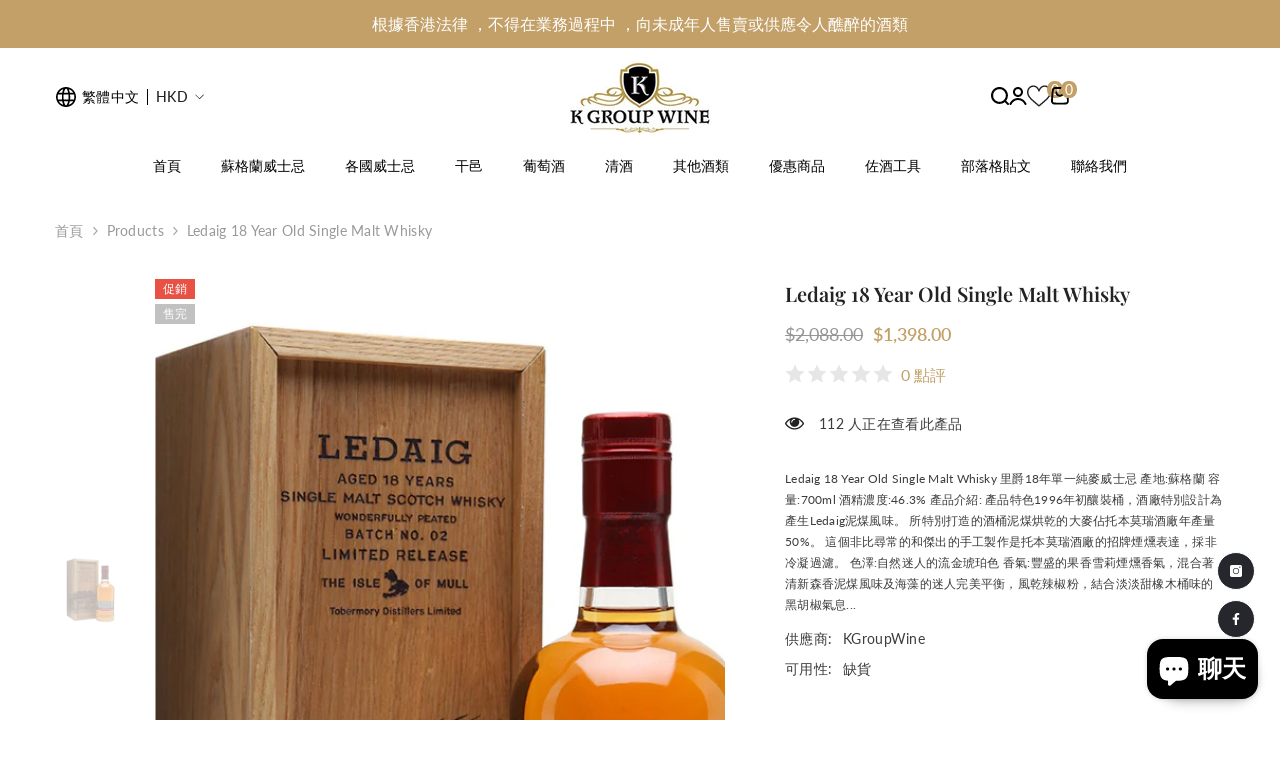

--- FILE ---
content_type: text/html; charset=utf-8
request_url: https://www.kgroupwine.com/products/ledaig-18-year-old-single-malt-whisky
body_size: 96279
content:
<!doctype html><html class="no-js" lang="zh-TW">
    <head>
        <meta charset="utf-8">
        <meta http-equiv="X-UA-Compatible" content="IE=edge">
        <meta name="viewport" content="width=device-width,initial-scale=1">
        <meta name="theme-color" content="">
        <link rel="canonical" href="https://www.kgroupwine.com/products/ledaig-18-year-old-single-malt-whisky" canonical-shop-url="https://www.kgroupwine.com/">
        <script src="https://ajax.googleapis.com/ajax/libs/jquery/1.9.1/jquery.min.js"></script>
        <link rel="stylesheet" type="text/css" href="//cdn.jsdelivr.net/npm/slick-carousel@1.8.1/slick/slick.css"/>
        <script type="text/javascript" src="//cdn.jsdelivr.net/npm/slick-carousel@1.8.1/slick/slick.min.js"></script><link rel="shortcut icon" href="//www.kgroupwine.com/cdn/shop/files/original_91929269-104a-44f5-9f2e-b45fc3f4a5da_32x32.jpg?v=1751370284" type="image/png"><link rel="preconnect" href="https://cdn.shopify.com" crossorigin>
        <title>Ledaig 18 Year Old Single Malt Whisky  &ndash; K Group Wine</title><meta name="description" content="Ledaig 18 Year Old Single Malt Whisky 里爵18年單一純麥威士忌 產地:蘇格蘭 容量:700ml 酒精濃度:46.3% 產品介紹: 產品特色1996年初釀裝桶，酒廠特別設計為產生Ledaig泥煤風味。 所特別打造的酒桶泥煤烘乾的大麥佔托本莫瑞酒廠年產量50%。 這個非比尋常的和傑出的手工製作是托本莫瑞酒廠的招牌煙燻表達，採非冷凝過濾。 色澤:自然迷人的流金琥珀色 香氣:豐盛的果香雪莉煙燻香氣，混合著清新森香泥煤風味">

<meta property="og:site_name" content="K Group Wine">
<meta property="og:url" content="https://www.kgroupwine.com/products/ledaig-18-year-old-single-malt-whisky">
<meta property="og:title" content="Ledaig 18 Year Old Single Malt Whisky">
<meta property="og:type" content="product">
<meta property="og:description" content="Ledaig 18 Year Old Single Malt Whisky 里爵18年單一純麥威士忌 產地:蘇格蘭 容量:700ml 酒精濃度:46.3% 產品介紹: 產品特色1996年初釀裝桶，酒廠特別設計為產生Ledaig泥煤風味。 所特別打造的酒桶泥煤烘乾的大麥佔托本莫瑞酒廠年產量50%。 這個非比尋常的和傑出的手工製作是托本莫瑞酒廠的招牌煙燻表達，採非冷凝過濾。 色澤:自然迷人的流金琥珀色 香氣:豐盛的果香雪莉煙燻香氣，混合著清新森香泥煤風味"><meta property="og:image" content="http://www.kgroupwine.com/cdn/shop/files/original_7b0e6e0a-7e12-468e-8022-078125a2ec4c.jpg?v=1745318414">
  <meta property="og:image:secure_url" content="https://www.kgroupwine.com/cdn/shop/files/original_7b0e6e0a-7e12-468e-8022-078125a2ec4c.jpg?v=1745318414">
  <meta property="og:image:width" content="800">
  <meta property="og:image:height" content="800"><meta property="og:price:amount" content="1,398.00">
  <meta property="og:price:currency" content="HKD"><meta name="twitter:card" content="summary_large_image">
<meta name="twitter:title" content="Ledaig 18 Year Old Single Malt Whisky">
<meta name="twitter:description" content="Ledaig 18 Year Old Single Malt Whisky 里爵18年單一純麥威士忌 產地:蘇格蘭 容量:700ml 酒精濃度:46.3% 產品介紹: 產品特色1996年初釀裝桶，酒廠特別設計為產生Ledaig泥煤風味。 所特別打造的酒桶泥煤烘乾的大麥佔托本莫瑞酒廠年產量50%。 這個非比尋常的和傑出的手工製作是托本莫瑞酒廠的招牌煙燻表達，採非冷凝過濾。 色澤:自然迷人的流金琥珀色 香氣:豐盛的果香雪莉煙燻香氣，混合著清新森香泥煤風味">

        <script>window.performance && window.performance.mark && window.performance.mark('shopify.content_for_header.start');</script><meta name="google-site-verification" content="KF6H0IKaoQmfVppbNdBlsWnSbbX99aOjWmt3yXo0Uak">
<meta id="shopify-digital-wallet" name="shopify-digital-wallet" content="/93071442213/digital_wallets/dialog">
<meta name="shopify-checkout-api-token" content="4573c0977a3257801a662c98efcb7058">
<link rel="alternate" hreflang="x-default" href="https://www.kgroupwine.com/products/ledaig-18-year-old-single-malt-whisky">
<link rel="alternate" hreflang="zh-Hant" href="https://www.kgroupwine.com/products/ledaig-18-year-old-single-malt-whisky">
<link rel="alternate" hreflang="en" href="https://www.kgroupwine.com/en/products/ledaig-18-year-old-single-malt-whisky">
<link rel="alternate" hreflang="zh-Hant-HK" href="https://www.kgroupwine.com/products/ledaig-18-year-old-single-malt-whisky">
<link rel="alternate" type="application/json+oembed" href="https://www.kgroupwine.com/products/ledaig-18-year-old-single-malt-whisky.oembed">
<script async="async" src="/checkouts/internal/preloads.js?locale=zh-HK"></script>
<link rel="preconnect" href="https://shop.app" crossorigin="anonymous">
<script async="async" src="https://shop.app/checkouts/internal/preloads.js?locale=zh-HK&shop_id=93071442213" crossorigin="anonymous"></script>
<script id="apple-pay-shop-capabilities" type="application/json">{"shopId":93071442213,"countryCode":"HK","currencyCode":"HKD","merchantCapabilities":["supports3DS"],"merchantId":"gid:\/\/shopify\/Shop\/93071442213","merchantName":"K Group Wine","requiredBillingContactFields":["postalAddress","email","phone"],"requiredShippingContactFields":["postalAddress","email","phone"],"shippingType":"shipping","supportedNetworks":["visa","masterCard","amex"],"total":{"type":"pending","label":"K Group Wine","amount":"1.00"},"shopifyPaymentsEnabled":true,"supportsSubscriptions":true}</script>
<script id="shopify-features" type="application/json">{"accessToken":"4573c0977a3257801a662c98efcb7058","betas":["rich-media-storefront-analytics"],"domain":"www.kgroupwine.com","predictiveSearch":false,"shopId":93071442213,"locale":"zh-tw"}</script>
<script>var Shopify = Shopify || {};
Shopify.shop = "k-group-wine.myshopify.com";
Shopify.locale = "zh-TW";
Shopify.currency = {"active":"HKD","rate":"1.0"};
Shopify.country = "HK";
Shopify.theme = {"name":"ella-6-7-3-theme-source","id":178012422437,"schema_name":"Ella","schema_version":"6.7.3","theme_store_id":null,"role":"main"};
Shopify.theme.handle = "null";
Shopify.theme.style = {"id":null,"handle":null};
Shopify.cdnHost = "www.kgroupwine.com/cdn";
Shopify.routes = Shopify.routes || {};
Shopify.routes.root = "/";</script>
<script type="module">!function(o){(o.Shopify=o.Shopify||{}).modules=!0}(window);</script>
<script>!function(o){function n(){var o=[];function n(){o.push(Array.prototype.slice.apply(arguments))}return n.q=o,n}var t=o.Shopify=o.Shopify||{};t.loadFeatures=n(),t.autoloadFeatures=n()}(window);</script>
<script>
  window.ShopifyPay = window.ShopifyPay || {};
  window.ShopifyPay.apiHost = "shop.app\/pay";
  window.ShopifyPay.redirectState = null;
</script>
<script id="shop-js-analytics" type="application/json">{"pageType":"product"}</script>
<script defer="defer" async type="module" src="//www.kgroupwine.com/cdn/shopifycloud/shop-js/modules/v2/client.init-shop-cart-sync_H0-PjXO2.zh-TW.esm.js"></script>
<script defer="defer" async type="module" src="//www.kgroupwine.com/cdn/shopifycloud/shop-js/modules/v2/chunk.common_CTtkbY-h.esm.js"></script>
<script defer="defer" async type="module" src="//www.kgroupwine.com/cdn/shopifycloud/shop-js/modules/v2/chunk.modal_ieFR285J.esm.js"></script>
<script type="module">
  await import("//www.kgroupwine.com/cdn/shopifycloud/shop-js/modules/v2/client.init-shop-cart-sync_H0-PjXO2.zh-TW.esm.js");
await import("//www.kgroupwine.com/cdn/shopifycloud/shop-js/modules/v2/chunk.common_CTtkbY-h.esm.js");
await import("//www.kgroupwine.com/cdn/shopifycloud/shop-js/modules/v2/chunk.modal_ieFR285J.esm.js");

  window.Shopify.SignInWithShop?.initShopCartSync?.({"fedCMEnabled":true,"windoidEnabled":true});

</script>
<script>
  window.Shopify = window.Shopify || {};
  if (!window.Shopify.featureAssets) window.Shopify.featureAssets = {};
  window.Shopify.featureAssets['shop-js'] = {"shop-cart-sync":["modules/v2/client.shop-cart-sync_CQS3-CRM.zh-TW.esm.js","modules/v2/chunk.common_CTtkbY-h.esm.js","modules/v2/chunk.modal_ieFR285J.esm.js"],"init-fed-cm":["modules/v2/client.init-fed-cm_CKClE-En.zh-TW.esm.js","modules/v2/chunk.common_CTtkbY-h.esm.js","modules/v2/chunk.modal_ieFR285J.esm.js"],"init-shop-email-lookup-coordinator":["modules/v2/client.init-shop-email-lookup-coordinator_lXV8OP9i.zh-TW.esm.js","modules/v2/chunk.common_CTtkbY-h.esm.js","modules/v2/chunk.modal_ieFR285J.esm.js"],"init-windoid":["modules/v2/client.init-windoid_CycM6BwQ.zh-TW.esm.js","modules/v2/chunk.common_CTtkbY-h.esm.js","modules/v2/chunk.modal_ieFR285J.esm.js"],"shop-button":["modules/v2/client.shop-button_CE1eKfDU.zh-TW.esm.js","modules/v2/chunk.common_CTtkbY-h.esm.js","modules/v2/chunk.modal_ieFR285J.esm.js"],"shop-cash-offers":["modules/v2/client.shop-cash-offers_BwJyljcc.zh-TW.esm.js","modules/v2/chunk.common_CTtkbY-h.esm.js","modules/v2/chunk.modal_ieFR285J.esm.js"],"shop-toast-manager":["modules/v2/client.shop-toast-manager_CspORpWK.zh-TW.esm.js","modules/v2/chunk.common_CTtkbY-h.esm.js","modules/v2/chunk.modal_ieFR285J.esm.js"],"init-shop-cart-sync":["modules/v2/client.init-shop-cart-sync_H0-PjXO2.zh-TW.esm.js","modules/v2/chunk.common_CTtkbY-h.esm.js","modules/v2/chunk.modal_ieFR285J.esm.js"],"init-customer-accounts-sign-up":["modules/v2/client.init-customer-accounts-sign-up_xybWyFUt.zh-TW.esm.js","modules/v2/client.shop-login-button_D0Lcl9lp.zh-TW.esm.js","modules/v2/chunk.common_CTtkbY-h.esm.js","modules/v2/chunk.modal_ieFR285J.esm.js"],"pay-button":["modules/v2/client.pay-button_Cpn-4sKK.zh-TW.esm.js","modules/v2/chunk.common_CTtkbY-h.esm.js","modules/v2/chunk.modal_ieFR285J.esm.js"],"init-customer-accounts":["modules/v2/client.init-customer-accounts_01h97Y5z.zh-TW.esm.js","modules/v2/client.shop-login-button_D0Lcl9lp.zh-TW.esm.js","modules/v2/chunk.common_CTtkbY-h.esm.js","modules/v2/chunk.modal_ieFR285J.esm.js"],"avatar":["modules/v2/client.avatar_BTnouDA3.zh-TW.esm.js"],"init-shop-for-new-customer-accounts":["modules/v2/client.init-shop-for-new-customer-accounts_Dgan8bog.zh-TW.esm.js","modules/v2/client.shop-login-button_D0Lcl9lp.zh-TW.esm.js","modules/v2/chunk.common_CTtkbY-h.esm.js","modules/v2/chunk.modal_ieFR285J.esm.js"],"shop-follow-button":["modules/v2/client.shop-follow-button_CZYWtV6Y.zh-TW.esm.js","modules/v2/chunk.common_CTtkbY-h.esm.js","modules/v2/chunk.modal_ieFR285J.esm.js"],"checkout-modal":["modules/v2/client.checkout-modal_JfA8_TMV.zh-TW.esm.js","modules/v2/chunk.common_CTtkbY-h.esm.js","modules/v2/chunk.modal_ieFR285J.esm.js"],"shop-login-button":["modules/v2/client.shop-login-button_D0Lcl9lp.zh-TW.esm.js","modules/v2/chunk.common_CTtkbY-h.esm.js","modules/v2/chunk.modal_ieFR285J.esm.js"],"lead-capture":["modules/v2/client.lead-capture_DQ9WsM14.zh-TW.esm.js","modules/v2/chunk.common_CTtkbY-h.esm.js","modules/v2/chunk.modal_ieFR285J.esm.js"],"shop-login":["modules/v2/client.shop-login_BfOQ5Xps.zh-TW.esm.js","modules/v2/chunk.common_CTtkbY-h.esm.js","modules/v2/chunk.modal_ieFR285J.esm.js"],"payment-terms":["modules/v2/client.payment-terms_DgnEF2_D.zh-TW.esm.js","modules/v2/chunk.common_CTtkbY-h.esm.js","modules/v2/chunk.modal_ieFR285J.esm.js"]};
</script>
<script id="__st">var __st={"a":93071442213,"offset":28800,"reqid":"3dd60ee5-cd4f-4376-84ca-97b9ee7118d0-1769751032","pageurl":"www.kgroupwine.com\/products\/ledaig-18-year-old-single-malt-whisky","u":"09b7120061f5","p":"product","rtyp":"product","rid":9832264597797};</script>
<script>window.ShopifyPaypalV4VisibilityTracking = true;</script>
<script id="captcha-bootstrap">!function(){'use strict';const t='contact',e='account',n='new_comment',o=[[t,t],['blogs',n],['comments',n],[t,'customer']],c=[[e,'customer_login'],[e,'guest_login'],[e,'recover_customer_password'],[e,'create_customer']],r=t=>t.map((([t,e])=>`form[action*='/${t}']:not([data-nocaptcha='true']) input[name='form_type'][value='${e}']`)).join(','),a=t=>()=>t?[...document.querySelectorAll(t)].map((t=>t.form)):[];function s(){const t=[...o],e=r(t);return a(e)}const i='password',u='form_key',d=['recaptcha-v3-token','g-recaptcha-response','h-captcha-response',i],f=()=>{try{return window.sessionStorage}catch{return}},m='__shopify_v',_=t=>t.elements[u];function p(t,e,n=!1){try{const o=window.sessionStorage,c=JSON.parse(o.getItem(e)),{data:r}=function(t){const{data:e,action:n}=t;return t[m]||n?{data:e,action:n}:{data:t,action:n}}(c);for(const[e,n]of Object.entries(r))t.elements[e]&&(t.elements[e].value=n);n&&o.removeItem(e)}catch(o){console.error('form repopulation failed',{error:o})}}const l='form_type',E='cptcha';function T(t){t.dataset[E]=!0}const w=window,h=w.document,L='Shopify',v='ce_forms',y='captcha';let A=!1;((t,e)=>{const n=(g='f06e6c50-85a8-45c8-87d0-21a2b65856fe',I='https://cdn.shopify.com/shopifycloud/storefront-forms-hcaptcha/ce_storefront_forms_captcha_hcaptcha.v1.5.2.iife.js',D={infoText:'已受到 hCaptcha 保護',privacyText:'隱私',termsText:'條款'},(t,e,n)=>{const o=w[L][v],c=o.bindForm;if(c)return c(t,g,e,D).then(n);var r;o.q.push([[t,g,e,D],n]),r=I,A||(h.body.append(Object.assign(h.createElement('script'),{id:'captcha-provider',async:!0,src:r})),A=!0)});var g,I,D;w[L]=w[L]||{},w[L][v]=w[L][v]||{},w[L][v].q=[],w[L][y]=w[L][y]||{},w[L][y].protect=function(t,e){n(t,void 0,e),T(t)},Object.freeze(w[L][y]),function(t,e,n,w,h,L){const[v,y,A,g]=function(t,e,n){const i=e?o:[],u=t?c:[],d=[...i,...u],f=r(d),m=r(i),_=r(d.filter((([t,e])=>n.includes(e))));return[a(f),a(m),a(_),s()]}(w,h,L),I=t=>{const e=t.target;return e instanceof HTMLFormElement?e:e&&e.form},D=t=>v().includes(t);t.addEventListener('submit',(t=>{const e=I(t);if(!e)return;const n=D(e)&&!e.dataset.hcaptchaBound&&!e.dataset.recaptchaBound,o=_(e),c=g().includes(e)&&(!o||!o.value);(n||c)&&t.preventDefault(),c&&!n&&(function(t){try{if(!f())return;!function(t){const e=f();if(!e)return;const n=_(t);if(!n)return;const o=n.value;o&&e.removeItem(o)}(t);const e=Array.from(Array(32),(()=>Math.random().toString(36)[2])).join('');!function(t,e){_(t)||t.append(Object.assign(document.createElement('input'),{type:'hidden',name:u})),t.elements[u].value=e}(t,e),function(t,e){const n=f();if(!n)return;const o=[...t.querySelectorAll(`input[type='${i}']`)].map((({name:t})=>t)),c=[...d,...o],r={};for(const[a,s]of new FormData(t).entries())c.includes(a)||(r[a]=s);n.setItem(e,JSON.stringify({[m]:1,action:t.action,data:r}))}(t,e)}catch(e){console.error('failed to persist form',e)}}(e),e.submit())}));const S=(t,e)=>{t&&!t.dataset[E]&&(n(t,e.some((e=>e===t))),T(t))};for(const o of['focusin','change'])t.addEventListener(o,(t=>{const e=I(t);D(e)&&S(e,y())}));const B=e.get('form_key'),M=e.get(l),P=B&&M;t.addEventListener('DOMContentLoaded',(()=>{const t=y();if(P)for(const e of t)e.elements[l].value===M&&p(e,B);[...new Set([...A(),...v().filter((t=>'true'===t.dataset.shopifyCaptcha))])].forEach((e=>S(e,t)))}))}(h,new URLSearchParams(w.location.search),n,t,e,['guest_login'])})(!0,!0)}();</script>
<script integrity="sha256-4kQ18oKyAcykRKYeNunJcIwy7WH5gtpwJnB7kiuLZ1E=" data-source-attribution="shopify.loadfeatures" defer="defer" src="//www.kgroupwine.com/cdn/shopifycloud/storefront/assets/storefront/load_feature-a0a9edcb.js" crossorigin="anonymous"></script>
<script crossorigin="anonymous" defer="defer" src="//www.kgroupwine.com/cdn/shopifycloud/storefront/assets/shopify_pay/storefront-65b4c6d7.js?v=20250812"></script>
<script data-source-attribution="shopify.dynamic_checkout.dynamic.init">var Shopify=Shopify||{};Shopify.PaymentButton=Shopify.PaymentButton||{isStorefrontPortableWallets:!0,init:function(){window.Shopify.PaymentButton.init=function(){};var t=document.createElement("script");t.src="https://www.kgroupwine.com/cdn/shopifycloud/portable-wallets/latest/portable-wallets.zh-tw.js",t.type="module",document.head.appendChild(t)}};
</script>
<script data-source-attribution="shopify.dynamic_checkout.buyer_consent">
  function portableWalletsHideBuyerConsent(e){var t=document.getElementById("shopify-buyer-consent"),n=document.getElementById("shopify-subscription-policy-button");t&&n&&(t.classList.add("hidden"),t.setAttribute("aria-hidden","true"),n.removeEventListener("click",e))}function portableWalletsShowBuyerConsent(e){var t=document.getElementById("shopify-buyer-consent"),n=document.getElementById("shopify-subscription-policy-button");t&&n&&(t.classList.remove("hidden"),t.removeAttribute("aria-hidden"),n.addEventListener("click",e))}window.Shopify?.PaymentButton&&(window.Shopify.PaymentButton.hideBuyerConsent=portableWalletsHideBuyerConsent,window.Shopify.PaymentButton.showBuyerConsent=portableWalletsShowBuyerConsent);
</script>
<script>
  function portableWalletsCleanup(e){e&&e.src&&console.error("Failed to load portable wallets script "+e.src);var t=document.querySelectorAll("shopify-accelerated-checkout .shopify-payment-button__skeleton, shopify-accelerated-checkout-cart .wallet-cart-button__skeleton"),e=document.getElementById("shopify-buyer-consent");for(let e=0;e<t.length;e++)t[e].remove();e&&e.remove()}function portableWalletsNotLoadedAsModule(e){e instanceof ErrorEvent&&"string"==typeof e.message&&e.message.includes("import.meta")&&"string"==typeof e.filename&&e.filename.includes("portable-wallets")&&(window.removeEventListener("error",portableWalletsNotLoadedAsModule),window.Shopify.PaymentButton.failedToLoad=e,"loading"===document.readyState?document.addEventListener("DOMContentLoaded",window.Shopify.PaymentButton.init):window.Shopify.PaymentButton.init())}window.addEventListener("error",portableWalletsNotLoadedAsModule);
</script>

<script type="module" src="https://www.kgroupwine.com/cdn/shopifycloud/portable-wallets/latest/portable-wallets.zh-tw.js" onError="portableWalletsCleanup(this)" crossorigin="anonymous"></script>
<script nomodule>
  document.addEventListener("DOMContentLoaded", portableWalletsCleanup);
</script>

<link id="shopify-accelerated-checkout-styles" rel="stylesheet" media="screen" href="https://www.kgroupwine.com/cdn/shopifycloud/portable-wallets/latest/accelerated-checkout-backwards-compat.css" crossorigin="anonymous">
<style id="shopify-accelerated-checkout-cart">
        #shopify-buyer-consent {
  margin-top: 1em;
  display: inline-block;
  width: 100%;
}

#shopify-buyer-consent.hidden {
  display: none;
}

#shopify-subscription-policy-button {
  background: none;
  border: none;
  padding: 0;
  text-decoration: underline;
  font-size: inherit;
  cursor: pointer;
}

#shopify-subscription-policy-button::before {
  box-shadow: none;
}

      </style>
<script id="sections-script" data-sections="header-navigation-hamburger,header-mobile" defer="defer" src="//www.kgroupwine.com/cdn/shop/t/5/compiled_assets/scripts.js?v=556"></script>
<script>window.performance && window.performance.mark && window.performance.mark('shopify.content_for_header.end');</script>
        <style>
        
        
        

        @font-face { font-display: swap;
  font-family: Lato;
  font-weight: 400;
  font-style: normal;
  src: url("//www.kgroupwine.com/cdn/fonts/lato/lato_n4.c3b93d431f0091c8be23185e15c9d1fee1e971c5.woff2") format("woff2"),
       url("//www.kgroupwine.com/cdn/fonts/lato/lato_n4.d5c00c781efb195594fd2fd4ad04f7882949e327.woff") format("woff");
}

        @font-face { font-display: swap;
  font-family: Lato;
  font-weight: 500;
  font-style: normal;
  src: url("//www.kgroupwine.com/cdn/fonts/lato/lato_n5.b2fec044fbe05725e71d90882e5f3b21dae2efbd.woff2") format("woff2"),
       url("//www.kgroupwine.com/cdn/fonts/lato/lato_n5.f25a9a5c73ff9372e69074488f99e8ac702b5447.woff") format("woff");
}

        @font-face { font-display: swap;
  font-family: Lato;
  font-weight: 600;
  font-style: normal;
  src: url("//www.kgroupwine.com/cdn/fonts/lato/lato_n6.38d0e3b23b74a60f769c51d1df73fac96c580d59.woff2") format("woff2"),
       url("//www.kgroupwine.com/cdn/fonts/lato/lato_n6.3365366161bdcc36a3f97cfbb23954d8c4bf4079.woff") format("woff");
}

        @font-face { font-display: swap;
  font-family: Lato;
  font-weight: 700;
  font-style: normal;
  src: url("//www.kgroupwine.com/cdn/fonts/lato/lato_n7.900f219bc7337bc57a7a2151983f0a4a4d9d5dcf.woff2") format("woff2"),
       url("//www.kgroupwine.com/cdn/fonts/lato/lato_n7.a55c60751adcc35be7c4f8a0313f9698598612ee.woff") format("woff");
}


        
            
            
            
            
            @font-face { font-display: swap;
  font-family: "Playfair Display";
  font-weight: 400;
  font-style: normal;
  src: url("//www.kgroupwine.com/cdn/fonts/playfair_display/playfairdisplay_n4.9980f3e16959dc89137cc1369bfc3ae98af1deb9.woff2") format("woff2"),
       url("//www.kgroupwine.com/cdn/fonts/playfair_display/playfairdisplay_n4.c562b7c8e5637886a811d2a017f9e023166064ee.woff") format("woff");
}

            @font-face { font-display: swap;
  font-family: "Playfair Display";
  font-weight: 500;
  font-style: normal;
  src: url("//www.kgroupwine.com/cdn/fonts/playfair_display/playfairdisplay_n5.6d96c6c4ac11fa0f6466bea3ceb706b13b60121f.woff2") format("woff2"),
       url("//www.kgroupwine.com/cdn/fonts/playfair_display/playfairdisplay_n5.243754f603c104a858dcf4ebe73445104040a1bf.woff") format("woff");
}

            @font-face { font-display: swap;
  font-family: "Playfair Display";
  font-weight: 600;
  font-style: normal;
  src: url("//www.kgroupwine.com/cdn/fonts/playfair_display/playfairdisplay_n6.41e9dda2e7301ca861c0ec25a53c1bdf16b6624d.woff2") format("woff2"),
       url("//www.kgroupwine.com/cdn/fonts/playfair_display/playfairdisplay_n6.3fecbbfefcd2c3e39326078af5db97c0302e18b5.woff") format("woff");
}

            @font-face { font-display: swap;
  font-family: "Playfair Display";
  font-weight: 700;
  font-style: normal;
  src: url("//www.kgroupwine.com/cdn/fonts/playfair_display/playfairdisplay_n7.592b3435e0fff3f50b26d410c73ae7ec893f6910.woff2") format("woff2"),
       url("//www.kgroupwine.com/cdn/fonts/playfair_display/playfairdisplay_n7.998b1417dec711058cce2abb61a0b8c59066498f.woff") format("woff");
}


                  :root {
        --font-family-1: Lato,sans-serif;
        --font-family-2: "Playfair Display",serif;

        /* Settings Body */--font-body-family: Lato,sans-serif;--font-body-size: 14px;--font-body-weight: 400;--body-line-height: 30px;--body-letter-spacing: .02em;

        /* Settings Heading */--font-heading-family: "Playfair Display",serif;--font-heading-size: 16px;--font-heading-weight: 700;--font-heading-style: normal;--heading-line-height: 24px;--heading-letter-spacing: .05em;--heading-text-transform: capitalize;--heading-border-height: 2px;

        /* Menu Lv1 */--font-menu-lv1-family: Lato,sans-serif;--font-menu-lv1-size: 14px;--font-menu-lv1-weight: 700;--menu-lv1-line-height: 22px;--menu-lv1-letter-spacing: .05em;--menu-lv1-text-transform: uppercase;

        /* Menu Lv2 */--font-menu-lv2-family: Lato,sans-serif;--font-menu-lv2-size: 12px;--font-menu-lv2-weight: 400;--menu-lv2-line-height: 22px;--menu-lv2-letter-spacing: .02em;--menu-lv2-text-transform: capitalize;

        /* Menu Lv3 */--font-menu-lv3-family: Lato,sans-serif;--font-menu-lv3-size: 12px;--font-menu-lv3-weight: 400;--menu-lv3-line-height: 22px;--menu-lv3-letter-spacing: .02em;--menu-lv3-text-transform: capitalize;

        /* Mega Menu Lv2 */--font-mega-menu-lv2-family: Lato,sans-serif;--font-mega-menu-lv2-size: 12px;--font-mega-menu-lv2-weight: 600;--font-mega-menu-lv2-style: normal;--mega-menu-lv2-line-height: 22px;--mega-menu-lv2-letter-spacing: .02em;--mega-menu-lv2-text-transform: uppercase;

        /* Mega Menu Lv3 */--font-mega-menu-lv3-family: Lato,sans-serif;--font-mega-menu-lv3-size: 12px;--font-mega-menu-lv3-weight: 400;--mega-menu-lv3-line-height: 22px;--mega-menu-lv3-letter-spacing: .02em;--mega-menu-lv3-text-transform: capitalize;

        /* Product Card Title */--product-title-font: Lato,sans-serif;--product-title-font-size : 12px;--product-title-font-weight : 400;--product-title-line-height: 22px;--product-title-letter-spacing: .02em;--product-title-line-text : 2;--product-title-text-transform : capitalize;--product-title-margin-bottom: 10px;

        /* Product Card Vendor */--product-vendor-font: Lato,sans-serif;--product-vendor-font-size : 12px;--product-vendor-font-weight : 400;--product-vendor-font-style : normal;--product-vendor-line-height: 22px;--product-vendor-letter-spacing: .02em;--product-vendor-text-transform : uppercase;--product-vendor-margin-bottom: 0px;--product-vendor-margin-top: 0px;

        /* Product Card Price */--product-price-font: Lato,sans-serif;--product-price-font-size : 14px;--product-price-font-weight : 600;--product-price-line-height: 22px;--product-price-letter-spacing: .02em;--product-price-margin-top: 0px;--product-price-margin-bottom: 13px;

        /* Product Card Badge */--badge-font: Lato,sans-serif;--badge-font-size : 12px;--badge-font-weight : 400;--badge-text-transform : capitalize;--badge-letter-spacing: .02em;--badge-line-height: 20px;--badge-border-radius: 0px;--badge-padding-top: 0px;--badge-padding-bottom: 0px;--badge-padding-left-right: 8px;--badge-postion-top: 0px;--badge-postion-left-right: 0px;

        /* Product Quickview */
        --product-quickview-font-size : 12px; --product-quickview-line-height: 23px; --product-quickview-border-radius: 1px; --product-quickview-padding-top: 0px; --product-quickview-padding-bottom: 0px; --product-quickview-padding-left-right: 7px; --product-quickview-sold-out-product: #e95144;--product-quickview-box-shadow: none;/* Blog Card Tile */--blog-title-font: "Playfair Display",serif;--blog-title-font-size : 20px; --blog-title-font-weight : 700; --blog-title-line-height: 29px; --blog-title-letter-spacing: .09em; --blog-title-text-transform : uppercase;

        /* Blog Card Info (Date, Author) */--blog-info-font: Lato,sans-serif;--blog-info-font-size : 14px; --blog-info-font-weight : 400; --blog-info-line-height: 20px; --blog-info-letter-spacing: .02em; --blog-info-text-transform : uppercase;

        /* Button 1 */--btn-1-font-family: Lato,sans-serif;--btn-1-font-size: 14px; --btn-1-font-weight: 700; --btn-1-text-transform: uppercase; --btn-1-line-height: 22px; --btn-1-letter-spacing: .05em; --btn-1-text-align: center; --btn-1-border-radius: 0px; --btn-1-border-width: 1px; --btn-1-border-style: solid; --btn-1-padding-top: 10px; --btn-1-padding-bottom: 10px; --btn-1-horizontal-length: 0px; --btn-1-vertical-length: 0px; --btn-1-blur-radius: 0px; --btn-1-spread: 0px;
        --btn-1-all-bg-opacity-hover: rgba(0, 0, 0, 0.5);--btn-1-inset: ;/* Button 2 */--btn-2-font-family: Lato,sans-serif;--btn-2-font-size: 14px; --btn-2-font-weight: 700; --btn-2-text-transform: uppercase; --btn-2-line-height: 22px; --btn-2-letter-spacing: .05em; --btn-2-text-align: center; --btn-2-border-radius: 0px; --btn-2-border-width: 1px; --btn-2-border-style: solid; --btn-2-padding-top: 13px; --btn-2-padding-bottom: 13px; --btn-2-horizontal-length: 0px; --btn-2-vertical-length: 0px; --btn-2-blur-radius: 0px; --btn-2-spread: 0px;
        --btn-2-all-bg-opacity-hover: rgba(0, 0, 0, 0.5);--btn-2-inset: ;/* Button 3 */--btn-3-font-family: Lato,sans-serif;--btn-3-font-size: 14px; --btn-3-font-weight: 700; --btn-3-text-transform: uppercase; --btn-3-line-height: 22px; --btn-3-letter-spacing: .05em; --btn-3-text-align: center; --btn-3-border-radius: 0px; --btn-3-border-width: 1px; --btn-3-border-style: solid; --btn-3-padding-top: 10px; --btn-3-padding-bottom: 10px; --btn-3-horizontal-length: 0px; --btn-3-vertical-length: 0px; --btn-3-blur-radius: 0px; --btn-3-spread: 0px;
        --btn-3-all-bg-opacity: rgba(0, 0, 0, 0.1);--btn-3-all-bg-opacity-hover: rgba(0, 0, 0, 0.1);--btn-3-inset: ;/* Footer Heading */--footer-heading-font-family: Lato,sans-serif;--footer-heading-font-size : 15px; --footer-heading-font-weight : 600; --footer-heading-line-height : 22px; --footer-heading-letter-spacing : .05em; --footer-heading-text-transform : uppercase;

        /* Footer Link */--footer-link-font-family: Lato,sans-serif;--footer-link-font-size : 12px; --footer-link-font-weight : ; --footer-link-line-height : 28px; --footer-link-letter-spacing : .02em; --footer-link-text-transform : capitalize;

        /* Page Title */--font-page-title-family: Lato,sans-serif;--font-page-title-size: 20px; --font-page-title-weight: 700; --font-page-title-style: normal; --page-title-line-height: 20px; --page-title-letter-spacing: .05em; --page-title-text-transform: uppercase;

        /* Font Product Tab Title */
        --font-tab-type-1: Lato,sans-serif; --font-tab-type-2: "Playfair Display",serif;

        /* Text Size */
        --text-size-font-size : 10px; --text-size-font-weight : 400; --text-size-line-height : 22px; --text-size-letter-spacing : 0; --text-size-text-transform : uppercase; --text-size-color : #787878;

        /* Font Weight */
        --font-weight-normal: 400; --font-weight-medium: 500; --font-weight-semibold: 600; --font-weight-bold: 700; --font-weight-bolder: 800; --font-weight-black: 900;

        /* Radio Button */
        --form-label-checkbox-before-bg: #fff; --form-label-checkbox-before-border: #cecece; --form-label-checkbox-before-bg-checked: #000;

        /* Conatiner */
        --body-custom-width-container: 1600px;

        /* Layout Boxed */
        --color-background-layout-boxed: #f8f8f8;/* Arrow */
        --position-horizontal-slick-arrow: 0;

        /* General Color*/
        --color-text: #232323; --color-text2: #969696; --color-global: #232323; --color-white: #FFFFFF; --color-grey: #868686; --color-black: #202020; --color-base-text-rgb: 35, 35, 35; --color-base-text2-rgb: 150, 150, 150; --color-background: #ffffff; --color-background-rgb: 255, 255, 255; --color-background-overylay: rgba(255, 255, 255, 0.9); --color-base-accent-text: ; --color-base-accent-1: ; --color-base-accent-2: ; --color-link: #232323; --color-link-hover: #232323; --color-error: #D93333; --color-error-bg: #FCEEEE; --color-success: #5A5A5A; --color-success-bg: #DFF0D8; --color-info: #202020; --color-info-bg: #FFF2DD; --color-link-underline: rgba(35, 35, 35, 0.5); --color-breadcrumb: #999999; --colors-breadcrumb-hover: #232323;--colors-breadcrumb-active: #999999; --border-global: #e6e6e6; --bg-global: #fafafa; --bg-planceholder: #fafafa; --color-warning: #fff; --bg-warning: #e0b252; --color-background-10 : #e9e9e9; --color-background-20 : #d3d3d3; --color-background-30 : #bdbdbd; --color-background-50 : #919191; --color-background-global : #919191;

        /* Arrow Color */
        --arrow-color: #323232; --arrow-background-color: #fff; --arrow-border-color: #ccc;--arrow-color-hover: #323232;--arrow-background-color-hover: #f8f8f8;--arrow-border-color-hover: #f8f8f8;--arrow-width: 35px;--arrow-height: 35px;--arrow-size: px;--arrow-size-icon: 17px;--arrow-border-radius: 50%;--arrow-border-width: 1px;--arrow-width-half: -17px;

        /* Pagination Color */
        --pagination-item-color: #3c3c3c; --pagination-item-color-active: #3c3c3c; --pagination-item-bg-color: #fff;--pagination-item-bg-color-active: #fff;--pagination-item-border-color: #fff;--pagination-item-border-color-active: #ffffff;--pagination-arrow-color: #3c3c3c;--pagination-arrow-color-active: #3c3c3c;--pagination-arrow-bg-color: #fff;--pagination-arrow-bg-color-active: #fff;--pagination-arrow-border-color: #fff;--pagination-arrow-border-color-active: #fff;

        /* Dots Color */
        --dots-color: transparent;--dots-border-color: #323232;--dots-color-active: #323232;--dots-border-color-active: #323232;--dots-style2-background-opacity: #00000050;--dots-width: 12px;--dots-height: 12px;

        /* Button Color */
        --btn-1-color: #FFFFFF;--btn-1-bg: #c3a067;--btn-1-border: #c3a067;--btn-1-color-hover: #232323;--btn-1-bg-hover: #ffffff;--btn-1-border-hover: #232323;
        --btn-2-color: #232323;--btn-2-bg: #FFFFFF;--btn-2-border: #727272;--btn-2-color-hover: #FFFFFF;--btn-2-bg-hover: #c3a067;--btn-2-border-hover: #c3a067;
        --btn-3-color: #FFFFFF;--btn-3-bg: #e9514b;--btn-3-border: #e9514b;--btn-3-color-hover: #ffffff;--btn-3-bg-hover: #e9514b;--btn-3-border-hover: #e9514b;
        --anchor-transition: all ease .3s;--bg-white: #ffffff;--bg-black: #000000;--bg-grey: #808080;--icon: var(--color-text);--text-cart: #3c3c3c;--duration-short: 100ms;--duration-default: 350ms;--duration-long: 500ms;--form-input-bg: #ffffff;--form-input-border: #c7c7c7;--form-input-color: #232323;--form-input-placeholder: #868686;--form-label: #232323;

        --new-badge-color: #232323;--new-badge-bg: #FFFFFF;--sale-badge-color: #ffffff;--sale-badge-bg: #e95144;--sold-out-badge-color: #ffffff;--sold-out-badge-bg: #c1c1c1;--custom-badge-color: #ffffff;--custom-badge-bg: #ffbb49;--bundle-badge-color: #ffffff;--bundle-badge-bg: #232323;
        
        --product-title-color : #232323;--product-title-color-hover : #232323;--product-vendor-color : #969696;--product-price-color : #232323;--product-sale-price-color : #c3a067;--product-compare-price-color : #969696;--product-countdown-color : #c12e48;--product-countdown-bg-color : #ffffff;

        --product-swatch-border : #cbcbcb;--product-swatch-border-active : #232323;--product-swatch-width : 40px;--product-swatch-height : 40px;--product-swatch-border-radius : 0px;--product-swatch-color-width : 40px;--product-swatch-color-height : 40px;--product-swatch-color-border-radius : 20px;

        --product-wishlist-color : #232323;--product-wishlist-bg : #ffffff;--product-wishlist-border : transparent;--product-wishlist-color-added : #ffffff;--product-wishlist-bg-added : #c3a067;--product-wishlist-border-added : transparent;--product-compare-color : #000000;--product-compare-bg : #FFFFFF;--product-compare-color-added : #c3a067; --product-compare-bg-added : #FFFFFF; --product-hot-stock-text-color : #d62828; --product-quick-view-color : #000000; --product-cart-image-fit : contain; --product-title-variant-font-size: 16px;--product-quick-view-bg : #FFFFFF;--product-quick-view-bg-above-button: rgba(255, 255, 255, 0.7);--product-quick-view-color-hover : #FFFFFF;--product-quick-view-bg-hover : #000000;--product-action-color : #232323;--product-action-bg : #ffffff;--product-action-border : #000000;--product-action-color-hover : #FFFFFF;--product-action-bg-hover : #c3a067;--product-action-border-hover : #c3a067;

        /* Multilevel Category Filter */
        --color-label-multiLevel-categories: #232323;--bg-label-multiLevel-categories: #fff;--color-button-multiLevel-categories: #fff;--bg-button-multiLevel-categories: #ff8b21;--border-button-multiLevel-categories: transparent;--hover-color-button-multiLevel-categories: #fff;--hover-bg-button-multiLevel-categories: #ff8b21;--cart-item-bg : #ffffff;--cart-item-border : #e8e8e8;--cart-item-border-width : 1px;--cart-item-border-style : solid;--w-product-swatch-custom: 30px;--h-product-swatch-custom: 30px;--w-product-swatch-custom-mb: 20px;--h-product-swatch-custom-mb: 20px;--font-size-product-swatch-more: 12px;--swatch-border : #cbcbcb;--swatch-border-active : #232323;

        --variant-size: #232323;--variant-size-border: #e7e7e7;--variant-size-bg: #ffffff;--variant-size-hover: #ffffff;--variant-size-border-hover: #232323;--variant-size-bg-hover: #232323;--variant-bg : #ffffff; --variant-color : #232323; --variant-bg-active : #ffffff; --variant-color-active : #232323;

        --fontsize-text-social: 12px;
        --page-content-distance: 64px;--sidebar-content-distance: 40px;--button-transition-ease: cubic-bezier(.25,.46,.45,.94);

        /* Loading Spinner Color */
        --spinner-top-color: #fc0; --spinner-right-color: #4dd4c6; --spinner-bottom-color: #f00; --spinner-left-color: #f6f6f6;

        /* Product Card Marquee */
        --product-marquee-background-color: ;--product-marquee-text-color: #FFFFFF;--product-marquee-text-size: 14px;--product-marquee-text-mobile-size: 14px;--product-marquee-text-weight: 400;--product-marquee-text-transform: none;--product-marquee-text-style: italic;--product-marquee-speed: ; --product-marquee-line-height: calc(var(--product-marquee-text-mobile-size) * 1.5);
    }
</style>
        <link href="//www.kgroupwine.com/cdn/shop/t/5/assets/base.css?v=142506126432989328191750733997" rel="stylesheet" type="text/css" media="all" /><link href="//www.kgroupwine.com/cdn/shop/t/5/assets/animated.css?v=91884483947907798981747722775" rel="stylesheet" type="text/css" media="all" />
<link href="//www.kgroupwine.com/cdn/shop/t/5/assets/component-card.css?v=182335514131096761661747722775" rel="stylesheet" type="text/css" media="all" />
<link href="//www.kgroupwine.com/cdn/shop/t/5/assets/component-loading-overlay.css?v=26723411978098876071747722776" rel="stylesheet" type="text/css" media="all" />
<link href="//www.kgroupwine.com/cdn/shop/t/5/assets/component-loading-banner.css?v=3915546272529853611747722776" rel="stylesheet" type="text/css" media="all" />
<link href="//www.kgroupwine.com/cdn/shop/t/5/assets/component-quick-cart.css?v=56678033339809810831747722777" rel="stylesheet" type="text/css" media="all" />
<link rel="stylesheet" href="//www.kgroupwine.com/cdn/shop/t/5/assets/vendor.css?v=164616260963476715651747722779" media="print" onload="this.media='all'">
<noscript><link href="//www.kgroupwine.com/cdn/shop/t/5/assets/vendor.css?v=164616260963476715651747722779" rel="stylesheet" type="text/css" media="all" /></noscript>



<link href="//www.kgroupwine.com/cdn/shop/t/5/assets/component-predictive-search.css?v=173460233946013614451747722776" rel="stylesheet" type="text/css" media="all" /><link rel="stylesheet" href="//www.kgroupwine.com/cdn/shop/t/5/assets/component-newsletter.css?v=144117689180554793971747722776" media="print" onload="this.media='all'">
<link rel="stylesheet" href="//www.kgroupwine.com/cdn/shop/t/5/assets/component-slider.css?v=18320497342874123791747722777" media="print" onload="this.media='all'">
<link rel="stylesheet" href="//www.kgroupwine.com/cdn/shop/t/5/assets/component-list-social.css?v=160160302884525886651747722776" media="print" onload="this.media='all'"><noscript><link href="//www.kgroupwine.com/cdn/shop/t/5/assets/component-newsletter.css?v=144117689180554793971747722776" rel="stylesheet" type="text/css" media="all" /></noscript>
<noscript><link href="//www.kgroupwine.com/cdn/shop/t/5/assets/component-slider.css?v=18320497342874123791747722777" rel="stylesheet" type="text/css" media="all" /></noscript>
<noscript><link href="//www.kgroupwine.com/cdn/shop/t/5/assets/component-list-social.css?v=160160302884525886651747722776" rel="stylesheet" type="text/css" media="all" /></noscript>

<style type="text/css">
	.nav-title-mobile {display: none;}.list-menu--disclosure{display: none;position: absolute;min-width: 100%;width: 22rem;background-color: var(--bg-white);box-shadow: 0 1px 4px 0 rgb(0 0 0 / 15%);padding: 5px 0 5px 20px;opacity: 0;visibility: visible;pointer-events: none;transition: opacity var(--duration-default) ease, transform var(--duration-default) ease;}.list-menu--disclosure-2{margin-left: calc(100% - 15px);z-index: 2;top: -5px;}.list-menu--disclosure:focus {outline: none;}.list-menu--disclosure.localization-selector {max-height: 18rem;overflow: auto;width: 10rem;padding: 0.5rem;}.js menu-drawer > details > summary::before, .js menu-drawer > details[open]:not(.menu-opening) > summary::before {content: '';position: absolute;cursor: default;width: 100%;height: calc(100vh - 100%);height: calc(var(--viewport-height, 100vh) - (var(--header-bottom-position, 100%)));top: 100%;left: 0;background: var(--color-foreground-50);opacity: 0;visibility: hidden;z-index: 2;transition: opacity var(--duration-default) ease,visibility var(--duration-default) ease;}menu-drawer > details[open] > summary::before {visibility: visible;opacity: 1;}.menu-drawer {position: absolute;transform: translateX(-100%);visibility: hidden;z-index: 3;left: 0;top: 100%;width: 100%;max-width: calc(100vw - 4rem);padding: 0;border: 0.1rem solid var(--color-background-10);border-left: 0;border-bottom: 0;background-color: var(--bg-white);overflow-x: hidden;}.js .menu-drawer {height: calc(100vh - 100%);height: calc(var(--viewport-height, 100vh) - (var(--header-bottom-position, 100%)));}.js details[open] > .menu-drawer, .js details[open] > .menu-drawer__submenu {transition: transform var(--duration-default) ease, visibility var(--duration-default) ease;}.no-js details[open] > .menu-drawer, .js details[open].menu-opening > .menu-drawer, details[open].menu-opening > .menu-drawer__submenu {transform: translateX(0);visibility: visible;}@media screen and (min-width: 750px) {.menu-drawer {width: 40rem;}.no-js .menu-drawer {height: auto;}}.menu-drawer__inner-container {position: relative;height: 100%;}.menu-drawer__navigation-container {display: grid;grid-template-rows: 1fr auto;align-content: space-between;overflow-y: auto;height: 100%;}.menu-drawer__navigation {padding: 0 0 5.6rem 0;}.menu-drawer__inner-submenu {height: 100%;overflow-x: hidden;overflow-y: auto;}.no-js .menu-drawer__navigation {padding: 0;}.js .menu-drawer__menu li {width: 100%;border-bottom: 1px solid #e6e6e6;overflow: hidden;}.menu-drawer__menu-item{line-height: var(--body-line-height);letter-spacing: var(--body-letter-spacing);padding: 10px 20px 10px 15px;cursor: pointer;display: flex;align-items: center;justify-content: space-between;}.menu-drawer__menu-item .label{display: inline-block;vertical-align: middle;font-size: calc(var(--font-body-size) - 4px);font-weight: var(--font-weight-normal);letter-spacing: var(--body-letter-spacing);height: 20px;line-height: 20px;margin: 0 0 0 10px;padding: 0 5px;text-transform: uppercase;text-align: center;position: relative;}.menu-drawer__menu-item .label:before{content: "";position: absolute;border: 5px solid transparent;top: 50%;left: -9px;transform: translateY(-50%);}.menu-drawer__menu-item > .icon{width: 24px;height: 24px;margin: 0 10px 0 0;}.menu-drawer__menu-item > .symbol {position: absolute;right: 20px;top: 50%;transform: translateY(-50%);display: flex;align-items: center;justify-content: center;font-size: 0;pointer-events: none;}.menu-drawer__menu-item > .symbol .icon{width: 14px;height: 14px;opacity: .6;}.menu-mobile-icon .menu-drawer__menu-item{justify-content: flex-start;}.no-js .menu-drawer .menu-drawer__menu-item > .symbol {display: none;}.js .menu-drawer__submenu {position: absolute;top: 0;width: 100%;bottom: 0;left: 0;background-color: var(--bg-white);z-index: 1;transform: translateX(100%);visibility: hidden;}.js .menu-drawer__submenu .menu-drawer__submenu {overflow-y: auto;}.menu-drawer__close-button {display: block;width: 100%;padding: 10px 15px;background-color: transparent;border: none;background: #f6f8f9;position: relative;}.menu-drawer__close-button .symbol{position: absolute;top: auto;left: 20px;width: auto;height: 22px;z-index: 10;display: flex;align-items: center;justify-content: center;font-size: 0;pointer-events: none;}.menu-drawer__close-button .icon {display: inline-block;vertical-align: middle;width: 18px;height: 18px;transform: rotate(180deg);}.menu-drawer__close-button .text{max-width: calc(100% - 50px);white-space: nowrap;overflow: hidden;text-overflow: ellipsis;display: inline-block;vertical-align: top;width: 100%;margin: 0 auto;}.no-js .menu-drawer__close-button {display: none;}.menu-drawer__utility-links {padding: 2rem;}.menu-drawer__account {display: inline-flex;align-items: center;text-decoration: none;padding: 1.2rem;margin-left: -1.2rem;font-size: 1.4rem;}.menu-drawer__account .icon-account {height: 2rem;width: 2rem;margin-right: 1rem;}.menu-drawer .list-social {justify-content: flex-start;margin-left: -1.25rem;margin-top: 2rem;}.menu-drawer .list-social:empty {display: none;}.menu-drawer .list-social__link {padding: 1.3rem 1.25rem;}

	/* Style General */
	.d-block{display: block}.d-inline-block{display: inline-block}.d-flex{display: flex}.d-none {display: none}.d-grid{display: grid}.ver-alg-mid {vertical-align: middle}.ver-alg-top{vertical-align: top}
	.flex-jc-start{justify-content:flex-start}.flex-jc-end{justify-content:flex-end}.flex-jc-center{justify-content:center}.flex-jc-between{justify-content:space-between}.flex-jc-stretch{justify-content:stretch}.flex-align-start{align-items: flex-start}.flex-align-center{align-items: center}.flex-align-end{align-items: flex-end}.flex-align-stretch{align-items:stretch}.flex-wrap{flex-wrap: wrap}.flex-nowrap{flex-wrap: nowrap}.fd-row{flex-direction:row}.fd-row-reverse{flex-direction:row-reverse}.fd-column{flex-direction:column}.fd-column-reverse{flex-direction:column-reverse}.fg-0{flex-grow:0}.fs-0{flex-shrink:0}.gap-15{gap:15px}.gap-30{gap:30px}.gap-col-30{column-gap:30px}
	.p-relative{position:relative}.p-absolute{position:absolute}.p-static{position:static}.p-fixed{position:fixed;}
	.zi-1{z-index:1}.zi-2{z-index:2}.zi-3{z-index:3}.zi-5{z-index:5}.zi-6{z-index:6}.zi-7{z-index:7}.zi-9{z-index:9}.zi-10{z-index:10}.zi-99{z-index:99} .zi-100{z-index:100} .zi-101{z-index:101}
	.top-0{top:0}.top-100{top:100%}.top-auto{top:auto}.left-0{left:0}.left-auto{left:auto}.right-0{right:0}.right-auto{right:auto}.bottom-0{bottom:0}
	.middle-y{top:50%;transform:translateY(-50%)}.middle-x{left:50%;transform:translateX(-50%)}
	.opacity-0{opacity:0}.opacity-1{opacity:1}
	.o-hidden{overflow:hidden}.o-visible{overflow:visible}.o-unset{overflow:unset}.o-x-hidden{overflow-x:hidden}.o-y-auto{overflow-y:auto;}
	.pt-0{padding-top:0}.pt-2{padding-top:2px}.pt-5{padding-top:5px}.pt-10{padding-top:10px}.pt-10-imp{padding-top:10px !important}.pt-12{padding-top:12px}.pt-16{padding-top:16px}.pt-20{padding-top:20px}.pt-24{padding-top:24px}.pt-30{padding-top:30px}.pt-32{padding-top:32px}.pt-36{padding-top:36px}.pt-48{padding-top:48px}.pb-0{padding-bottom:0}.pb-5{padding-bottom:5px}.pb-10{padding-bottom:10px}.pb-10-imp{padding-bottom:10px !important}.pb-12{padding-bottom:12px}.pb-15{padding-bottom:15px}.pb-16{padding-bottom:16px}.pb-18{padding-bottom:18px}.pb-20{padding-bottom:20px}.pb-24{padding-bottom:24px}.pb-32{padding-bottom:32px}.pb-40{padding-bottom:40px}.pb-48{padding-bottom:48px}.pb-50{padding-bottom:50px}.pb-80{padding-bottom:80px}.pb-84{padding-bottom:84px}.pr-0{padding-right:0}.pr-5{padding-right: 5px}.pr-10{padding-right:10px}.pr-20{padding-right:20px}.pr-24{padding-right:24px}.pr-30{padding-right:30px}.pr-36{padding-right:36px}.pr-80{padding-right:80px}.pl-0{padding-left:0}.pl-12{padding-left:12px}.pl-20{padding-left:20px}.pl-24{padding-left:24px}.pl-36{padding-left:36px}.pl-48{padding-left:48px}.pl-52{padding-left:52px}.pl-80{padding-left:80px}.p-zero{padding:0}
	.m-lr-auto{margin:0 auto}.m-zero{margin:0}.ml-auto{margin-left:auto}.ml-0{margin-left:0}.ml-5{margin-left:5px}.ml-15{margin-left:15px}.ml-20{margin-left:20px}.ml-30{margin-left:30px}.mr-auto{margin-right:auto}.mr-0{margin-right:0}.mr-5{margin-right:5px}.mr-10{margin-right:10px}.mr-20{margin-right:20px}.mr-30{margin-right:30px}.mt-0{margin-top: 0}.mt-10{margin-top: 10px}.mt-15{margin-top: 15px}.mt-20{margin-top: 20px}.mt-25{margin-top: 25px}.mt-30{margin-top: 30px}.mt-40{margin-top: 40px}.mt-45{margin-top: 45px}.mb-0{margin-bottom: 0}.mb-5{margin-bottom: 5px}.mb-10{margin-bottom: 10px}.mb-15{margin-bottom: 15px}.mb-18{margin-bottom: 18px}.mb-20{margin-bottom: 20px}.mb-30{margin-bottom: 30px}
	.h-0{height:0}.h-100{height:100%}.h-100v{height:100vh}.h-auto{height:auto}.mah-100{max-height:100%}.mih-15{min-height: 15px}.mih-none{min-height: unset}.lih-15{line-height: 15px}
	.w-50pc{width:50%}.w-100{width:100%}.w-100v{width:100vw}.maw-100{max-width:100%}.maw-300{max-width:300px}.maw-480{max-width: 480px}.maw-780{max-width: 780px}.w-auto{width:auto}.minw-auto{min-width: auto}.min-w-100{min-width: 100px}
	.float-l{float:left}.float-r{float:right}
	.b-zero{border:none}.br-50p{border-radius:50%}.br-zero{border-radius:0}.br-2{border-radius:2px}.bg-none{background: none}
	.stroke-w-0{stroke-width: 0px}.stroke-w-1h{stroke-width: 0.5px}.stroke-w-1{stroke-width: 1px}.stroke-w-3{stroke-width: 3px}.stroke-w-5{stroke-width: 5px}.stroke-w-7 {stroke-width: 7px}.stroke-w-10 {stroke-width: 10px}.stroke-w-12 {stroke-width: 12px}.stroke-w-15 {stroke-width: 15px}.stroke-w-20 {stroke-width: 20px}.stroke-w-25 {stroke-width: 25px}.stroke-w-30{stroke-width: 30px}.stroke-w-32 {stroke-width: 32px}.stroke-w-40 {stroke-width: 40px}
	.w-21{width: 21px}.w-23{width: 23px}.w-24{width: 24px}.h-22{height: 22px}.h-23{height: 23px}.h-24{height: 24px}.w-h-16{width: 16px;height: 16px}.w-h-17{width: 17px;height: 17px}.w-h-18 {width: 18px;height: 18px}.w-h-19{width: 19px;height: 19px}.w-h-20 {width: 20px;height: 20px}.w-h-21{width: 21px;height: 21px}.w-h-22 {width: 22px;height: 22px}.w-h-23{width: 23px;height: 23px}.w-h-24 {width: 24px;height: 24px}.w-h-25 {width: 25px;height: 25px}.w-h-26 {width: 26px;height: 26px}.w-h-27 {width: 27px;height: 27px}.w-h-28 {width: 28px;height: 28px}.w-h-29 {width: 29px;height: 29px}.w-h-30 {width: 30px;height: 30px}.w-h-31 {width: 31px;height: 31px}.w-h-32 {width: 32px;height: 32px}.w-h-33 {width: 33px;height: 33px}.w-h-34 {width: 34px;height: 34px}.w-h-35 {width: 35px;height: 35px}.w-h-36 {width: 36px;height: 36px}.w-h-37 {width: 37px;height: 37px}
	.txt-d-none{text-decoration:none}.txt-d-underline{text-decoration:underline}.txt-u-o-1{text-underline-offset: 1px}.txt-u-o-2{text-underline-offset: 2px}.txt-u-o-3{text-underline-offset: 3px}.txt-u-o-4{text-underline-offset: 4px}.txt-u-o-5{text-underline-offset: 5px}.txt-u-o-6{text-underline-offset: 6px}.txt-u-o-8{text-underline-offset: 8px}.txt-u-o-12{text-underline-offset: 12px}.txt-t-up{text-transform:uppercase}.txt-t-cap{text-transform:capitalize}
	.ft-0{font-size: 0}.ft-16{font-size: 16px}.ls-0{letter-spacing: 0}.ls-02{letter-spacing: 0.2em}.ls-05{letter-spacing: 0.5em}.ft-i{font-style: italic}
	.button-effect svg{transition: 0.3s}.button-effect:hover svg{transform: rotate(180deg)}
	.icon-effect:hover svg {transform: scale(1.15)}.icon-effect:hover .icon-search-1 {transform: rotate(-90deg) scale(1.15)}
	.link-effect > span:after, .link-effect > .text__icon:after{content: "";position: absolute;bottom: -2px;left: 0;height: 1px;width: 100%;transform: scaleX(0);transition: transform var(--duration-default) ease-out;transform-origin: right}
	.link-effect > .text__icon:after{ bottom: 0 }
	.link-effect > span:hover:after, .link-effect > .text__icon:hover:after{transform: scaleX(1);transform-origin: left}
	@media (min-width: 1025px){
		.pl-lg-80{padding-left:80px}.pr-lg-80{padding-right:80px}
	}
</style>
        <script src="//www.kgroupwine.com/cdn/shop/t/5/assets/vendor.js?v=136349610325169103951747722779" type="text/javascript"></script>
<script src="//www.kgroupwine.com/cdn/shop/t/5/assets/global.js?v=151941698421658576921747722777" type="text/javascript"></script>
<script src="//www.kgroupwine.com/cdn/shop/t/5/assets/lazysizes.min.js?v=122719776364282065531747722778" type="text/javascript"></script>
<!-- <script src="//www.kgroupwine.com/cdn/shop/t/5/assets/menu.js?v=49849284315874639661747722778" type="text/javascript"></script> --><script src="//www.kgroupwine.com/cdn/shop/t/5/assets/predictive-search.js?v=150287457454705182001747722778" defer="defer"></script>

<script>
    window.lazySizesConfig = window.lazySizesConfig || {};
    lazySizesConfig.loadMode = 1;
    window.lazySizesConfig.init = false;
    lazySizes.init();

    window.rtl_slick = false;
    window.mobile_menu = 'default';
    window.iso_code = 'zh-TW';
    
        window.money_format = '<span class=money>${{amount}}</span>';
    
    window.shop_currency = 'HKD';
    window.currencySymbol ="$";
    window.show_multiple_currencies = true;
    window.routes = {
        root: '',
        cart: '/cart',
        cart_add_url: '/cart/add',
        cart_change_url: '/cart/change',
        cart_update_url: '/cart/update',
        collection_all: '/collections/all',
        predictive_search_url: '/search/suggest',
        search_url: '/search'
    }; 
    window.button_load_more = {
        default: `顯示更多`,
        loading: `載入中...`,
        view_all: `查看所有收藏`,
        no_more: `沒有更多產品`,
        no_more_collection: `沒有更多收藏`
    };
    window.after_add_to_cart = {
        type: 'quick_cart',
        message: `已添加到您的購物車。`,
        message_2: `產品已成功添加到購物車`
    };
    window.variant_image_group_quick_view = false;
    window.quick_view = {
        show: true,
        show_mb: true
    };
    window.quick_shop = {
        show: true,
        see_details: `查看詳細資訊`,
    };
    window.quick_cart = {
        show: true
    };
    window.cartStrings = {
        error: `在更新您的購物車時發生錯誤。請再試一次。`,
        quantityError: `您只能添加{{ quantity }}的這個項目到您的購物車。`,
        addProductOutQuantity: `您只能添加[maxQuantity]的這個產品到您的購物車`,
        addProductOutQuantity2: `這個產品的數量不足。`,
        cartErrorMessage: `Translation missing: zh-TW.sections.cart.cart_quantity_error_prefix`,
        soldoutText: `sold out`,
        alreadyText: `all`,
        items: `項目`,
        item: `項目`,
        item_99: `99+`,
    };
    window.variantStrings = {
        addToCart: `添加到購物車`,
        addingToCart: `添加到購物車...`,
        addedToCart: `已添加到購物車`,
        submit: `提交`,
        soldOut: `售完`,
        unavailable: `無法使用`,
        soldOut_message: `這個變體已售完！`,
        unavailable_message: `這個變體無法使用！`,
        addToCart_message: `您必須至少選擇一個產品才能添加！`,
        select: `選擇選項`,
        preOrder: `預購`,
        add: `添加`,
        unavailable_with_option: `[value] (無法使用)`,
        hide_variants_unavailable: false
    };
    window.quickOrderListStrings = {
        itemsAdded: `[quantity]項目添加`,
        itemAdded: `[quantity]項目添加`,
        itemsRemoved: `[quantity]項目移除`,
        itemRemoved: `[quantity]項目移除`,
        viewCart: `查看購物車`,
        each: `/ea`,
        min_error: `這個項目有最小數量[min]`,
        max_error: `這個項目有最大數量[max]`,
        step_error: `你只能以[step]的增量添加這個項目`,
    };
    window.inventory_text = {
        hotStock: `快點！只剩下[inventory]了`,
        hotStock2: `請快點！只剩下[inventory]了`,
        warningQuantity: `最大數量：[inventory]`,
        inStock: `有庫存`,
        outOfStock: `缺貨`,
        manyInStock: `很多有庫存`,
        show_options: `顯示變體`,
        hide_options: `隱藏變體`,
        adding : `添加中`,
        thank_you : `感謝`,
        add_more : `添加更多`,
        cart_feedback : `已添加`
    };
    
    
        window.notify_me = {
            show: true,
            success: `謝謝！我們已收到您的請求，當產品/變體重新上架時會盡快通知您！`,
            error: `請使用有效的電子郵件地址，例如john@example.com。`,
            button: `通知我`
        };
    
    window.compare = {
        show: true,
        add: `添加到比較`,
        added: `添加到比較`,
        message: `您必須選擇至少兩個產品進行比較！`
    };
    window.wishlist = {
        show: true,
        add: `添加到願望清單`,
        added: `添加到願望清單`,
        empty: `沒有產品添加到您的願望清單`,
        continue_shopping: `繼續購物`
    };
    window.pagination = {
        style: 1,
        next: `下一頁`,
        prev: `上一頁`
    }
    window.countdown = {
        text: `Limited-Time Offers, End in:`,
        day: `D`,
        hour: `H`,
        min: `M`,
        sec: `S`,
        day_2: `天`,
        hour_2: `小時`,
        min_2: `分鐘`,
        sec_2: `秒`,
        days: `天`,
        hours: `小時`,
        mins: `分鐘`,
        secs: `秒`,
        d: `d`,
        h: `h`,
        m: `m`,
        s: `s`
    };
    window.customer_view = {
        text: `[number] 人正在查看此產品`
    };

    
        window.arrows = {
            icon_next: `<button type="button" class="slick-next" aria-label="Next" role="button"><svg role="img" xmlns="http://www.w3.org/2000/svg" viewBox="0 0 24 24"><path d="M 7.75 1.34375 L 6.25 2.65625 L 14.65625 12 L 6.25 21.34375 L 7.75 22.65625 L 16.75 12.65625 L 17.34375 12 L 16.75 11.34375 Z"></path></svg></button>`,
            icon_prev: `<button type="button" class="slick-prev" aria-label="Previous" role="button"><svg role="img" xmlns="http://www.w3.org/2000/svg" viewBox="0 0 24 24"><path d="M 7.75 1.34375 L 6.25 2.65625 L 14.65625 12 L 6.25 21.34375 L 7.75 22.65625 L 16.75 12.65625 L 17.34375 12 L 16.75 11.34375 Z"></path></svg></button>`
        }
    

    window.dynamic_browser_title = {
        show: false,
        text: 'K Group Wine'
    };
    
    window.show_more_btn_text = {
        show_more: `顯示更多`,
        show_less: `顯示較少`,
        show_all: `顯示全部`,
    };

    function getCookie(cname) {
        let name = cname + "=";
        let decodedCookie = decodeURIComponent(document.cookie);
        let ca = decodedCookie.split(';');
        for(let i = 0; i <ca.length; i++) {
          let c = ca[i];
          while (c.charAt(0) == ' ') {
            c = c.substring(1);
          }
          if (c.indexOf(name) == 0) {
            return c.substring(name.length, c.length);
          }
        }
        return "";
    }
    
    const cookieAnnouncemenClosed = getCookie('announcement');
    window.announcementClosed = cookieAnnouncemenClosed === 'closed'
</script>
<link href="//www.kgroupwine.com/cdn/shop/t/5/assets/custom.css?v=126868460467567765751752481056" rel="stylesheet" type="text/css" media="all" /><script>document.documentElement.className = document.documentElement.className.replace('no-js', 'js');</script><!-- BEGIN app block: shopify://apps/cinaberi-agepass/blocks/app-embed/0c6062bc-8892-4fdd-a715-64585418e253 -->







<script defer src="https://cyan-baud.cinaberis.com/cache/k-group-wine.myshopify.com/uc-script.js"></script>


<!-- END app block --><script src="https://cdn.shopify.com/extensions/e8878072-2f6b-4e89-8082-94b04320908d/inbox-1254/assets/inbox-chat-loader.js" type="text/javascript" defer="defer"></script>
<script src="https://cdn.shopify.com/extensions/019c032f-9c53-72ef-9443-eb733c6648f0/avada-joy-435/assets/avada-joy.js" type="text/javascript" defer="defer"></script>
<link href="https://monorail-edge.shopifysvc.com" rel="dns-prefetch">
<script>(function(){if ("sendBeacon" in navigator && "performance" in window) {try {var session_token_from_headers = performance.getEntriesByType('navigation')[0].serverTiming.find(x => x.name == '_s').description;} catch {var session_token_from_headers = undefined;}var session_cookie_matches = document.cookie.match(/_shopify_s=([^;]*)/);var session_token_from_cookie = session_cookie_matches && session_cookie_matches.length === 2 ? session_cookie_matches[1] : "";var session_token = session_token_from_headers || session_token_from_cookie || "";function handle_abandonment_event(e) {var entries = performance.getEntries().filter(function(entry) {return /monorail-edge.shopifysvc.com/.test(entry.name);});if (!window.abandonment_tracked && entries.length === 0) {window.abandonment_tracked = true;var currentMs = Date.now();var navigation_start = performance.timing.navigationStart;var payload = {shop_id: 93071442213,url: window.location.href,navigation_start,duration: currentMs - navigation_start,session_token,page_type: "product"};window.navigator.sendBeacon("https://monorail-edge.shopifysvc.com/v1/produce", JSON.stringify({schema_id: "online_store_buyer_site_abandonment/1.1",payload: payload,metadata: {event_created_at_ms: currentMs,event_sent_at_ms: currentMs}}));}}window.addEventListener('pagehide', handle_abandonment_event);}}());</script>
<script id="web-pixels-manager-setup">(function e(e,d,r,n,o){if(void 0===o&&(o={}),!Boolean(null===(a=null===(i=window.Shopify)||void 0===i?void 0:i.analytics)||void 0===a?void 0:a.replayQueue)){var i,a;window.Shopify=window.Shopify||{};var t=window.Shopify;t.analytics=t.analytics||{};var s=t.analytics;s.replayQueue=[],s.publish=function(e,d,r){return s.replayQueue.push([e,d,r]),!0};try{self.performance.mark("wpm:start")}catch(e){}var l=function(){var e={modern:/Edge?\/(1{2}[4-9]|1[2-9]\d|[2-9]\d{2}|\d{4,})\.\d+(\.\d+|)|Firefox\/(1{2}[4-9]|1[2-9]\d|[2-9]\d{2}|\d{4,})\.\d+(\.\d+|)|Chrom(ium|e)\/(9{2}|\d{3,})\.\d+(\.\d+|)|(Maci|X1{2}).+ Version\/(15\.\d+|(1[6-9]|[2-9]\d|\d{3,})\.\d+)([,.]\d+|)( \(\w+\)|)( Mobile\/\w+|) Safari\/|Chrome.+OPR\/(9{2}|\d{3,})\.\d+\.\d+|(CPU[ +]OS|iPhone[ +]OS|CPU[ +]iPhone|CPU IPhone OS|CPU iPad OS)[ +]+(15[._]\d+|(1[6-9]|[2-9]\d|\d{3,})[._]\d+)([._]\d+|)|Android:?[ /-](13[3-9]|1[4-9]\d|[2-9]\d{2}|\d{4,})(\.\d+|)(\.\d+|)|Android.+Firefox\/(13[5-9]|1[4-9]\d|[2-9]\d{2}|\d{4,})\.\d+(\.\d+|)|Android.+Chrom(ium|e)\/(13[3-9]|1[4-9]\d|[2-9]\d{2}|\d{4,})\.\d+(\.\d+|)|SamsungBrowser\/([2-9]\d|\d{3,})\.\d+/,legacy:/Edge?\/(1[6-9]|[2-9]\d|\d{3,})\.\d+(\.\d+|)|Firefox\/(5[4-9]|[6-9]\d|\d{3,})\.\d+(\.\d+|)|Chrom(ium|e)\/(5[1-9]|[6-9]\d|\d{3,})\.\d+(\.\d+|)([\d.]+$|.*Safari\/(?![\d.]+ Edge\/[\d.]+$))|(Maci|X1{2}).+ Version\/(10\.\d+|(1[1-9]|[2-9]\d|\d{3,})\.\d+)([,.]\d+|)( \(\w+\)|)( Mobile\/\w+|) Safari\/|Chrome.+OPR\/(3[89]|[4-9]\d|\d{3,})\.\d+\.\d+|(CPU[ +]OS|iPhone[ +]OS|CPU[ +]iPhone|CPU IPhone OS|CPU iPad OS)[ +]+(10[._]\d+|(1[1-9]|[2-9]\d|\d{3,})[._]\d+)([._]\d+|)|Android:?[ /-](13[3-9]|1[4-9]\d|[2-9]\d{2}|\d{4,})(\.\d+|)(\.\d+|)|Mobile Safari.+OPR\/([89]\d|\d{3,})\.\d+\.\d+|Android.+Firefox\/(13[5-9]|1[4-9]\d|[2-9]\d{2}|\d{4,})\.\d+(\.\d+|)|Android.+Chrom(ium|e)\/(13[3-9]|1[4-9]\d|[2-9]\d{2}|\d{4,})\.\d+(\.\d+|)|Android.+(UC? ?Browser|UCWEB|U3)[ /]?(15\.([5-9]|\d{2,})|(1[6-9]|[2-9]\d|\d{3,})\.\d+)\.\d+|SamsungBrowser\/(5\.\d+|([6-9]|\d{2,})\.\d+)|Android.+MQ{2}Browser\/(14(\.(9|\d{2,})|)|(1[5-9]|[2-9]\d|\d{3,})(\.\d+|))(\.\d+|)|K[Aa][Ii]OS\/(3\.\d+|([4-9]|\d{2,})\.\d+)(\.\d+|)/},d=e.modern,r=e.legacy,n=navigator.userAgent;return n.match(d)?"modern":n.match(r)?"legacy":"unknown"}(),u="modern"===l?"modern":"legacy",c=(null!=n?n:{modern:"",legacy:""})[u],f=function(e){return[e.baseUrl,"/wpm","/b",e.hashVersion,"modern"===e.buildTarget?"m":"l",".js"].join("")}({baseUrl:d,hashVersion:r,buildTarget:u}),m=function(e){var d=e.version,r=e.bundleTarget,n=e.surface,o=e.pageUrl,i=e.monorailEndpoint;return{emit:function(e){var a=e.status,t=e.errorMsg,s=(new Date).getTime(),l=JSON.stringify({metadata:{event_sent_at_ms:s},events:[{schema_id:"web_pixels_manager_load/3.1",payload:{version:d,bundle_target:r,page_url:o,status:a,surface:n,error_msg:t},metadata:{event_created_at_ms:s}}]});if(!i)return console&&console.warn&&console.warn("[Web Pixels Manager] No Monorail endpoint provided, skipping logging."),!1;try{return self.navigator.sendBeacon.bind(self.navigator)(i,l)}catch(e){}var u=new XMLHttpRequest;try{return u.open("POST",i,!0),u.setRequestHeader("Content-Type","text/plain"),u.send(l),!0}catch(e){return console&&console.warn&&console.warn("[Web Pixels Manager] Got an unhandled error while logging to Monorail."),!1}}}}({version:r,bundleTarget:l,surface:e.surface,pageUrl:self.location.href,monorailEndpoint:e.monorailEndpoint});try{o.browserTarget=l,function(e){var d=e.src,r=e.async,n=void 0===r||r,o=e.onload,i=e.onerror,a=e.sri,t=e.scriptDataAttributes,s=void 0===t?{}:t,l=document.createElement("script"),u=document.querySelector("head"),c=document.querySelector("body");if(l.async=n,l.src=d,a&&(l.integrity=a,l.crossOrigin="anonymous"),s)for(var f in s)if(Object.prototype.hasOwnProperty.call(s,f))try{l.dataset[f]=s[f]}catch(e){}if(o&&l.addEventListener("load",o),i&&l.addEventListener("error",i),u)u.appendChild(l);else{if(!c)throw new Error("Did not find a head or body element to append the script");c.appendChild(l)}}({src:f,async:!0,onload:function(){if(!function(){var e,d;return Boolean(null===(d=null===(e=window.Shopify)||void 0===e?void 0:e.analytics)||void 0===d?void 0:d.initialized)}()){var d=window.webPixelsManager.init(e)||void 0;if(d){var r=window.Shopify.analytics;r.replayQueue.forEach((function(e){var r=e[0],n=e[1],o=e[2];d.publishCustomEvent(r,n,o)})),r.replayQueue=[],r.publish=d.publishCustomEvent,r.visitor=d.visitor,r.initialized=!0}}},onerror:function(){return m.emit({status:"failed",errorMsg:"".concat(f," has failed to load")})},sri:function(e){var d=/^sha384-[A-Za-z0-9+/=]+$/;return"string"==typeof e&&d.test(e)}(c)?c:"",scriptDataAttributes:o}),m.emit({status:"loading"})}catch(e){m.emit({status:"failed",errorMsg:(null==e?void 0:e.message)||"Unknown error"})}}})({shopId: 93071442213,storefrontBaseUrl: "https://www.kgroupwine.com",extensionsBaseUrl: "https://extensions.shopifycdn.com/cdn/shopifycloud/web-pixels-manager",monorailEndpoint: "https://monorail-edge.shopifysvc.com/unstable/produce_batch",surface: "storefront-renderer",enabledBetaFlags: ["2dca8a86"],webPixelsConfigList: [{"id":"2194735397","configuration":"{\"config\":\"{\\\"google_tag_ids\\\":[\\\"G-7T1M19J71J\\\",\\\"G-9HQNQS1SZR\\\",\\\"GT-TBB268R6\\\"],\\\"target_country\\\":\\\"ZZ\\\",\\\"gtag_events\\\":[{\\\"type\\\":\\\"begin_checkout\\\",\\\"action_label\\\":[\\\"G-7T1M19J71J\\\",\\\"AW-16771753285\\\/5Fs4CN-S_s4bEMXKsr0-\\\"]},{\\\"type\\\":\\\"search\\\",\\\"action_label\\\":[\\\"G-7T1M19J71J\\\",\\\"AW-16771753285\\\/lMw3CJChhs8bEMXKsr0-\\\"]},{\\\"type\\\":\\\"view_item\\\",\\\"action_label\\\":[\\\"G-7T1M19J71J\\\",\\\"AW-16771753285\\\/ghUrCI2hhs8bEMXKsr0-\\\",\\\"MC-FJK4X1G2B9\\\"]},{\\\"type\\\":\\\"purchase\\\",\\\"action_label\\\":[\\\"G-7T1M19J71J\\\",\\\"AW-16771753285\\\/VC4VCNyS_s4bEMXKsr0-\\\",\\\"MC-FJK4X1G2B9\\\"]},{\\\"type\\\":\\\"page_view\\\",\\\"action_label\\\":[\\\"G-7T1M19J71J\\\",\\\"AW-16771753285\\\/PI4UCIqhhs8bEMXKsr0-\\\",\\\"MC-FJK4X1G2B9\\\"]},{\\\"type\\\":\\\"add_payment_info\\\",\\\"action_label\\\":[\\\"G-7T1M19J71J\\\",\\\"AW-16771753285\\\/Fr1xCJOhhs8bEMXKsr0-\\\"]},{\\\"type\\\":\\\"add_to_cart\\\",\\\"action_label\\\":[\\\"G-7T1M19J71J\\\",\\\"AW-16771753285\\\/gNaiCIehhs8bEMXKsr0-\\\"]}],\\\"enable_monitoring_mode\\\":false}\"}","eventPayloadVersion":"v1","runtimeContext":"OPEN","scriptVersion":"b2a88bafab3e21179ed38636efcd8a93","type":"APP","apiClientId":1780363,"privacyPurposes":[],"dataSharingAdjustments":{"protectedCustomerApprovalScopes":["read_customer_address","read_customer_email","read_customer_name","read_customer_personal_data","read_customer_phone"]}},{"id":"1499037989","configuration":"{\"shopId\": \"93071442213\", \"domain\": \"https:\/\/api.trustoo.io\/\"}","eventPayloadVersion":"v1","runtimeContext":"STRICT","scriptVersion":"ba09fa9fe3be54bc43d59b10cafc99bb","type":"APP","apiClientId":6212459,"privacyPurposes":["ANALYTICS","SALE_OF_DATA"],"dataSharingAdjustments":{"protectedCustomerApprovalScopes":["read_customer_address","read_customer_email","read_customer_name","read_customer_personal_data","read_customer_phone"]}},{"id":"1403879717","configuration":"{\"accountID\":\"44038\"}","eventPayloadVersion":"v1","runtimeContext":"STRICT","scriptVersion":"363102036fac99816563490492e5399f","type":"APP","apiClientId":4866667,"privacyPurposes":["ANALYTICS","MARKETING","SALE_OF_DATA"],"dataSharingAdjustments":{"protectedCustomerApprovalScopes":["read_customer_email","read_customer_name","read_customer_personal_data","read_customer_phone"]}},{"id":"shopify-app-pixel","configuration":"{}","eventPayloadVersion":"v1","runtimeContext":"STRICT","scriptVersion":"0450","apiClientId":"shopify-pixel","type":"APP","privacyPurposes":["ANALYTICS","MARKETING"]},{"id":"shopify-custom-pixel","eventPayloadVersion":"v1","runtimeContext":"LAX","scriptVersion":"0450","apiClientId":"shopify-pixel","type":"CUSTOM","privacyPurposes":["ANALYTICS","MARKETING"]}],isMerchantRequest: false,initData: {"shop":{"name":"K Group Wine","paymentSettings":{"currencyCode":"HKD"},"myshopifyDomain":"k-group-wine.myshopify.com","countryCode":"HK","storefrontUrl":"https:\/\/www.kgroupwine.com"},"customer":null,"cart":null,"checkout":null,"productVariants":[{"price":{"amount":1398.0,"currencyCode":"HKD"},"product":{"title":"Ledaig 18 Year Old Single Malt Whisky","vendor":" KGroupWine","id":"9832264597797","untranslatedTitle":"Ledaig 18 Year Old Single Malt Whisky","url":"\/products\/ledaig-18-year-old-single-malt-whisky","type":""},"id":"50441646539045","image":{"src":"\/\/www.kgroupwine.com\/cdn\/shop\/files\/original_7b0e6e0a-7e12-468e-8022-078125a2ec4c.jpg?v=1745318414"},"sku":null,"title":"Default Title","untranslatedTitle":"Default Title"}],"purchasingCompany":null},},"https://www.kgroupwine.com/cdn","1d2a099fw23dfb22ep557258f5m7a2edbae",{"modern":"","legacy":""},{"shopId":"93071442213","storefrontBaseUrl":"https:\/\/www.kgroupwine.com","extensionBaseUrl":"https:\/\/extensions.shopifycdn.com\/cdn\/shopifycloud\/web-pixels-manager","surface":"storefront-renderer","enabledBetaFlags":"[\"2dca8a86\"]","isMerchantRequest":"false","hashVersion":"1d2a099fw23dfb22ep557258f5m7a2edbae","publish":"custom","events":"[[\"page_viewed\",{}],[\"product_viewed\",{\"productVariant\":{\"price\":{\"amount\":1398.0,\"currencyCode\":\"HKD\"},\"product\":{\"title\":\"Ledaig 18 Year Old Single Malt Whisky\",\"vendor\":\" KGroupWine\",\"id\":\"9832264597797\",\"untranslatedTitle\":\"Ledaig 18 Year Old Single Malt Whisky\",\"url\":\"\/products\/ledaig-18-year-old-single-malt-whisky\",\"type\":\"\"},\"id\":\"50441646539045\",\"image\":{\"src\":\"\/\/www.kgroupwine.com\/cdn\/shop\/files\/original_7b0e6e0a-7e12-468e-8022-078125a2ec4c.jpg?v=1745318414\"},\"sku\":null,\"title\":\"Default Title\",\"untranslatedTitle\":\"Default Title\"}}]]"});</script><script>
  window.ShopifyAnalytics = window.ShopifyAnalytics || {};
  window.ShopifyAnalytics.meta = window.ShopifyAnalytics.meta || {};
  window.ShopifyAnalytics.meta.currency = 'HKD';
  var meta = {"product":{"id":9832264597797,"gid":"gid:\/\/shopify\/Product\/9832264597797","vendor":" KGroupWine","type":"","handle":"ledaig-18-year-old-single-malt-whisky","variants":[{"id":50441646539045,"price":139800,"name":"Ledaig 18 Year Old Single Malt Whisky","public_title":null,"sku":null}],"remote":false},"page":{"pageType":"product","resourceType":"product","resourceId":9832264597797,"requestId":"3dd60ee5-cd4f-4376-84ca-97b9ee7118d0-1769751032"}};
  for (var attr in meta) {
    window.ShopifyAnalytics.meta[attr] = meta[attr];
  }
</script>
<script class="analytics">
  (function () {
    var customDocumentWrite = function(content) {
      var jquery = null;

      if (window.jQuery) {
        jquery = window.jQuery;
      } else if (window.Checkout && window.Checkout.$) {
        jquery = window.Checkout.$;
      }

      if (jquery) {
        jquery('body').append(content);
      }
    };

    var hasLoggedConversion = function(token) {
      if (token) {
        return document.cookie.indexOf('loggedConversion=' + token) !== -1;
      }
      return false;
    }

    var setCookieIfConversion = function(token) {
      if (token) {
        var twoMonthsFromNow = new Date(Date.now());
        twoMonthsFromNow.setMonth(twoMonthsFromNow.getMonth() + 2);

        document.cookie = 'loggedConversion=' + token + '; expires=' + twoMonthsFromNow;
      }
    }

    var trekkie = window.ShopifyAnalytics.lib = window.trekkie = window.trekkie || [];
    if (trekkie.integrations) {
      return;
    }
    trekkie.methods = [
      'identify',
      'page',
      'ready',
      'track',
      'trackForm',
      'trackLink'
    ];
    trekkie.factory = function(method) {
      return function() {
        var args = Array.prototype.slice.call(arguments);
        args.unshift(method);
        trekkie.push(args);
        return trekkie;
      };
    };
    for (var i = 0; i < trekkie.methods.length; i++) {
      var key = trekkie.methods[i];
      trekkie[key] = trekkie.factory(key);
    }
    trekkie.load = function(config) {
      trekkie.config = config || {};
      trekkie.config.initialDocumentCookie = document.cookie;
      var first = document.getElementsByTagName('script')[0];
      var script = document.createElement('script');
      script.type = 'text/javascript';
      script.onerror = function(e) {
        var scriptFallback = document.createElement('script');
        scriptFallback.type = 'text/javascript';
        scriptFallback.onerror = function(error) {
                var Monorail = {
      produce: function produce(monorailDomain, schemaId, payload) {
        var currentMs = new Date().getTime();
        var event = {
          schema_id: schemaId,
          payload: payload,
          metadata: {
            event_created_at_ms: currentMs,
            event_sent_at_ms: currentMs
          }
        };
        return Monorail.sendRequest("https://" + monorailDomain + "/v1/produce", JSON.stringify(event));
      },
      sendRequest: function sendRequest(endpointUrl, payload) {
        // Try the sendBeacon API
        if (window && window.navigator && typeof window.navigator.sendBeacon === 'function' && typeof window.Blob === 'function' && !Monorail.isIos12()) {
          var blobData = new window.Blob([payload], {
            type: 'text/plain'
          });

          if (window.navigator.sendBeacon(endpointUrl, blobData)) {
            return true;
          } // sendBeacon was not successful

        } // XHR beacon

        var xhr = new XMLHttpRequest();

        try {
          xhr.open('POST', endpointUrl);
          xhr.setRequestHeader('Content-Type', 'text/plain');
          xhr.send(payload);
        } catch (e) {
          console.log(e);
        }

        return false;
      },
      isIos12: function isIos12() {
        return window.navigator.userAgent.lastIndexOf('iPhone; CPU iPhone OS 12_') !== -1 || window.navigator.userAgent.lastIndexOf('iPad; CPU OS 12_') !== -1;
      }
    };
    Monorail.produce('monorail-edge.shopifysvc.com',
      'trekkie_storefront_load_errors/1.1',
      {shop_id: 93071442213,
      theme_id: 178012422437,
      app_name: "storefront",
      context_url: window.location.href,
      source_url: "//www.kgroupwine.com/cdn/s/trekkie.storefront.c59ea00e0474b293ae6629561379568a2d7c4bba.min.js"});

        };
        scriptFallback.async = true;
        scriptFallback.src = '//www.kgroupwine.com/cdn/s/trekkie.storefront.c59ea00e0474b293ae6629561379568a2d7c4bba.min.js';
        first.parentNode.insertBefore(scriptFallback, first);
      };
      script.async = true;
      script.src = '//www.kgroupwine.com/cdn/s/trekkie.storefront.c59ea00e0474b293ae6629561379568a2d7c4bba.min.js';
      first.parentNode.insertBefore(script, first);
    };
    trekkie.load(
      {"Trekkie":{"appName":"storefront","development":false,"defaultAttributes":{"shopId":93071442213,"isMerchantRequest":null,"themeId":178012422437,"themeCityHash":"5268361674767449723","contentLanguage":"zh-TW","currency":"HKD","eventMetadataId":"2c214906-8e50-49b3-b9c7-d8dccecfac32"},"isServerSideCookieWritingEnabled":true,"monorailRegion":"shop_domain","enabledBetaFlags":["65f19447","b5387b81"]},"Session Attribution":{},"S2S":{"facebookCapiEnabled":false,"source":"trekkie-storefront-renderer","apiClientId":580111}}
    );

    var loaded = false;
    trekkie.ready(function() {
      if (loaded) return;
      loaded = true;

      window.ShopifyAnalytics.lib = window.trekkie;

      var originalDocumentWrite = document.write;
      document.write = customDocumentWrite;
      try { window.ShopifyAnalytics.merchantGoogleAnalytics.call(this); } catch(error) {};
      document.write = originalDocumentWrite;

      window.ShopifyAnalytics.lib.page(null,{"pageType":"product","resourceType":"product","resourceId":9832264597797,"requestId":"3dd60ee5-cd4f-4376-84ca-97b9ee7118d0-1769751032","shopifyEmitted":true});

      var match = window.location.pathname.match(/checkouts\/(.+)\/(thank_you|post_purchase)/)
      var token = match? match[1]: undefined;
      if (!hasLoggedConversion(token)) {
        setCookieIfConversion(token);
        window.ShopifyAnalytics.lib.track("Viewed Product",{"currency":"HKD","variantId":50441646539045,"productId":9832264597797,"productGid":"gid:\/\/shopify\/Product\/9832264597797","name":"Ledaig 18 Year Old Single Malt Whisky","price":"1398.00","sku":null,"brand":" KGroupWine","variant":null,"category":"","nonInteraction":true,"remote":false},undefined,undefined,{"shopifyEmitted":true});
      window.ShopifyAnalytics.lib.track("monorail:\/\/trekkie_storefront_viewed_product\/1.1",{"currency":"HKD","variantId":50441646539045,"productId":9832264597797,"productGid":"gid:\/\/shopify\/Product\/9832264597797","name":"Ledaig 18 Year Old Single Malt Whisky","price":"1398.00","sku":null,"brand":" KGroupWine","variant":null,"category":"","nonInteraction":true,"remote":false,"referer":"https:\/\/www.kgroupwine.com\/products\/ledaig-18-year-old-single-malt-whisky"});
      }
    });


        var eventsListenerScript = document.createElement('script');
        eventsListenerScript.async = true;
        eventsListenerScript.src = "//www.kgroupwine.com/cdn/shopifycloud/storefront/assets/shop_events_listener-3da45d37.js";
        document.getElementsByTagName('head')[0].appendChild(eventsListenerScript);

})();</script>
<script
  defer
  src="https://www.kgroupwine.com/cdn/shopifycloud/perf-kit/shopify-perf-kit-3.1.0.min.js"
  data-application="storefront-renderer"
  data-shop-id="93071442213"
  data-render-region="gcp-us-central1"
  data-page-type="product"
  data-theme-instance-id="178012422437"
  data-theme-name="Ella"
  data-theme-version="6.7.3"
  data-monorail-region="shop_domain"
  data-resource-timing-sampling-rate="10"
  data-shs="true"
  data-shs-beacon="true"
  data-shs-export-with-fetch="true"
  data-shs-logs-sample-rate="1"
  data-shs-beacon-endpoint="https://www.kgroupwine.com/api/collect"
></script>
</head>

    <body class="template-product     product-card-layout-01  enable_button_disable_arrows enable_text_color_title hide_compare_homepage quick_shop_option_2 show_image_loading setup_shipping_delivery" allow-transparency>
        <div class="body-content-wrapper">
            <a class="skip-to-content-link button visually-hidden" href="#MainContent">跳到內容</a>
            
            <!-- BEGIN sections: header-group -->
<div id="shopify-section-sections--24584843591973__announcement-bar" class="shopify-section shopify-section-group-header-group"><style type="text/css">
        @keyframes SlideLeft {0% {transform: translate3d(0,0,0)} 100% {transform: translate3d(-100%,0,0)}}
        #shopify-section-sections--24584843591973__announcement-bar .announcement-bar {padding-top: 0px;padding-bottom: 0px;background: #c3a067}
        #shopify-section-sections--24584843591973__announcement-bar .announcement-bar:not(:has(.row .announcement-bar__message)){padding: 0;}
        body.layout_rtl #shopify-section-sections--24584843591973__announcement-bar .announcement-bar {direction: ltr}
        .announcement-bar .layout--scroll {max-width: 100%;padding-left: 0; padding-right: 0;overflow: hidden;text-align: right;}
        .header-full-width #shopify-section-announcement-bar .announcement-bar .layout--scroll {padding-left: 0;padding-right: 0}
        .announcement-bar .layout--scroll .row {display: inline-block;text-align: left; white-space: nowrap}
        .announcement-bar__item-scroll {display: inline-block;width: max-content;will-change: transform,width;}
        .announcement-bar .layout--scroll .announcement-bar__item-scroll{animation: SlideLeft 10s linear infinite}
        .announcement-bar .layout--scroll:hover .announcement-bar__item-scroll,
        .announcement-bar .layout--scroll:focus .announcement-bar__item-scroll {animation-play-state: paused}
        .announcement-bar .layout--scroll .announcement-bar__message {width: auto;vertical-align: middle}
        .announcement-bar .layout--scroll .announcement-bar__message .message, 
        .announcement-bar .layout--scroll .announcement-bar__message p {padding: 5px 12.5px}
        .announcement-bar .announcement-bar__message svg {display: inline-block;vertical-align: middle;width: 16px;height: 16px}
        .announcement-bar .layout--scroll .announcement-bar__message .underline {text-decoration: underline;text-decoration-thickness: 1px;text-underline-offset: 4px}
        #shopify-section-sections--24584843591973__announcement-bar .announcement-bar__message, #shopify-section-sections--24584843591973__announcement-bar .announcement-bar__message .message, #shopify-section-sections--24584843591973__announcement-bar .announcement-bar__message a, #shopify-section-sections--24584843591973__announcement-bar .announcement-bar__message p, #shopify-section-sections--24584843591973__announcement-bar .top-mesage-countdown {
            color: #ffffff;font-size: 16px;font-style: normal;font-weight: 500;letter-spacing: 0 }
        .announcement-bar .announcement-close.hasCountDown {width: 21px;height: 21px}
        #shopify-section-sections--24584843591973__announcement-bar .announcement-bar .announcement-close svg {fill: #ffffff}
        #shopify-section-sections--24584843591973__announcement-bar .announcement-bar .announcement-countdown .clock-item{color: var(--countdown-text-color);border: 1px solid var(--countdown-text-border);background-color: var(--countdown-text-background)}
        #shopify-section-sections--24584843591973__announcement-bar .announcement-bar .announcement-countdown .clock-item:before{color: #ffffff}.form-input, .field__input,.select__select {line-height: 24px;}.announcement-bar .layout--slider .announcement-bar__message{display: none}
        .announcement-bar .layout--slider .announcement-bar__message:first-child{display: inline-block}
        .announcement-bar .slick-slider .announcement-bar__message{display: inline-block}
        @media (max-width: 1400px){}
        @media (max-width: 1199px){#shopify-section-sections--24584843591973__announcement-bar .announcement-bar {padding-top: 0px;padding-bottom: 0px}
        }
        @media (max-width: 1024px){
            .announcement-bar .announcement-countdown+.announcement-close{top: 20%}
            #shopify-section-sections--24584843591973__announcement-bar .announcement-bar__message .message.font-size-mb {font-size: calc(16px - 2px)}
            #shopify-section-sections--24584843591973__announcement-bar .announcement-bar__message, 
            #shopify-section-sections--24584843591973__announcement-bar .announcement-bar__message .message, 
            #shopify-section-sections--24584843591973__announcement-bar .announcement-bar__message a, 
            #shopify-section-sections--24584843591973__announcement-bar .announcement-bar__message p, 
            #shopify-section-sections--24584843591973__announcement-bar .top-mesage-countdown {
                font-size: calc(16px - 2px);
            }
        }
        @media (max-width: 767px){
            #shopify-section-sections--24584843591973__announcement-bar .announcement-bar {padding-top: 0px;padding-bottom: 0px}
        }
        @media (max-width: 551px){#shopify-section-sections--24584843591973__announcement-bar .announcement-bar__message .message.font-size-mb {font-size: calc(16px - 4px)}
            #shopify-section-sections--24584843591973__announcement-bar .announcement-bar__message p.custom {font-size: 12px; font-weight: 400;letter-spacing: -0.01em;padding-left: 0;padding-right: 0;}
        }
    </style>
    <announcement-bar-component class="announcement-bar d-block" role="region" aria-label="公告">
        <script>
            if (window.announcementClosed) {
                document.querySelector('.announcement-bar').remove();
            }
        </script>
        <div class="container layout--slider">
            <div class="row" data-announcement-bar data-arrows="false"><div class="announcement-bar__message text-center" id="announcement-bar-0" style="--button-color-style: #f84248;--button-border-style: #ffffff;--button-background-style: #ffffff"><div class="message" style="padding: 6px 5px;font-weight: 400;">
根據香港法律 ，不得在業務過程中 ，向未成年人售賣或供應令人醮醉的酒類
</div></div><div class="announcement-bar__message text-center" id="announcement_9MHe3N" style="--button-color-style: #f84248;--button-border-style: #ffffff;--button-background-style: #ffffff"><div class="message" style="padding: 6px 5px;font-weight: 400;">網店購滿$699 即享免費送貨服務</div></div></div></div>
    </announcement-bar-component>
    
    <script>
        if (typeof announcementBar === 'undefined'){
            class AnnouncementBar extends HTMLElement {
                constructor() {
                    super();
                }
                
                connectedCallback() {
                    this.closeAnnouncementButton = this.querySelector('[data-close-announcement]');
                    this.announcementBarSlider = this.querySelector('[data-announcement-bar]');
                    this.announcementHasSlides = this.announcementBarSlider?.querySelectorAll('.announcement-bar__message').length > 1;

                    if (AnnouncementBar.getCookie('announcement') == 'closed') {
                        this.remove();
                    } else {
                        this.style.opacity = 1;
                        this.style.visibility = 'visible';
                    };
                    
                    this.initAnnouncementBarSlider();
                    this.closeAnnouncementButton?.addEventListener('click', this.closeAnnouncementBar.bind(this));
                }
        
                closeAnnouncementBar(e) {
                    e.preventDefault();
                    e.stopPropagation();
        
                    this.remove();
                    AnnouncementBar.setCookie('announcement', 'closed', 1);
                }

                initAnnouncementBarSlider() {
                    if (this.announcementHasSlides && !this.announcementBarSlider.classList.contains('slick-initialized')) {
                        let showArrows;
                        this.announcementBarSlider.dataset.arrows == 'true' || this.announcementBarSlider.dataset.arrows == true ? showArrows = true : showArrows = false;
                        $(this.announcementBarSlider).slick({
                            infinite: true,
                            vertical: true,
                            verticalSwiping: true,
                            adaptiveHeight: true,
                            slidesToShow: 1,
                            slidesToScroll: 1,
                            dots: false,
                            arrows: showArrows,
                            autoplay: true,
                            autoplaySpeed: 3000,
                            nextArrow: '<button type="button" class="slick-next" aria-label="Next"><svg viewBox="0 0 478.448 478.448" class="icon icon-chevron-right" id="icon-chevron-right"><g><g><polygon points="131.659,0 100.494,32.035 313.804,239.232 100.494,446.373 131.65,478.448 377.954,239.232"></polygon></g></g><g></g><g></g><g></g><g></g><g></g><g></g><g></g><g></g><g></g><g></g><g></g><g></g><g></g><g></g><g></g></svg></button>',
                            prevArrow: '<button type="button" class="slick-prev" aria-label="Previous"><svg viewBox="0 0 370.814 370.814" class="icon icon-chevron-left" id="icon-chevron-left"><g><g><polygon points="292.92,24.848 268.781,0 77.895,185.401 268.781,370.814 292.92,345.961 127.638,185.401"></polygon></g></g><g></g><g></g><g></g><g></g><g></g><g></g><g></g><g></g><g></g><g></g><g></g><g></g><g></g><g></g><g></g></svg></button>',
                          responsive: [
                              {
                                breakpoint: 1024,
                                settings: {
                                  vertical: false,
                            verticalSwiping: false
                                }
                              }
                            ]
                            
                        });
                    }
                }

                static setCookie(cname, cvalue, exdays) {
                    const d = new Date();
                    d.setTime(d.getTime() + (exdays * 24 * 60 * 60 * 1000));
                    const expires = 'expires=' + d.toUTCString();
                    document.cookie = cname + '=' + cvalue + ';' + expires + ';path=/';
                }

                static getCookie(cname) {
                    const name = cname + '=';
                    const ca = document.cookie.split(';');
            
                    for (var i = 0; i < ca.length; i++) {
                        var c = ca[i];
                        while (c.charAt(0) === ' ') {
                            c = c.substring(1);
                        }
                        if (c.indexOf(name) === 0) {
                            return c.substring(name.length, c.length);
                        }
                    }
                    
                    return '';
                }
            }
        
            customElements.define('announcement-bar-component', AnnouncementBar);
            
            const elementToAnimate = document.querySelector('.announcement-bar');
            function toggleActiveClass() {
              const viewportHeight = window.innerHeight;
              const elementRect = elementToAnimate.getBoundingClientRect();

              if (elementRect.top < viewportHeight && elementRect.bottom >= 0) {
                elementToAnimate.classList.add('active-screen');
              } else {
                elementToAnimate.classList.remove('active-screen');
              }
            }

            window.addEventListener('scroll', toggleActiveClass);
            toggleActiveClass();

            var announcementBar = AnnouncementBar;
        }
    </script></div><div id="shopify-section-sections--24584843591973__header_navigation_hamburger_4UAK78" class="shopify-section shopify-section-group-header-group section-header-navigation"><link href="//www.kgroupwine.com/cdn/shop/t/5/assets/component-megamenu.css?v=65267322470313470511747722776" rel="stylesheet" type="text/css" media="all" />
<style>.halo-language-currency-sidebar{height: 100vh}.halo-language-currency-sidebar + .background-overlay1{width: 100%;height: 100vh}.lang-currency-sidebar-show{overflow: hidden}.lang-currency-sidebar-show .halo-language-currency-sidebar + .background-overlay1{opacity: 1;pointer-events: all}.lang-currency-sidebar-show .halo-language-currency-sidebar{transform: translate3d(0,0,0);opacity: 1;visibility: visible;right: 0}.halo-language-currency-sidebar .halo-sidebar-wrapper{padding-top: 10px}.halo-language-currency-sidebar .dropdown-language, .halo-language-currency-sidebar .dropdown-currency{display: block;position: initial;z-index: 1;opacity: 1;visibility: visible;box-shadow: none;pointer-events: auto}.halo-language-currency-sidebar #HeaderLanguageList, .halo-language-currency-sidebar .currency-menu{padding: 10px 0px}.halo-language-currency-sidebar .localization-form .disclosure__link{padding: 7px 15px 7px 0}.halo-language-currency-sidebar .disclosure__item, .halo-language-currency-sidebar .halo-currency .currency-menu .dropdown-item{width: 50%;padding: 10px 10px 10px 20px}.halo-language-currency-sidebar .title {background: #f8f8f8;padding: 10px 20px;margin: 0;font-size: var(--font-body-size);text-transform: uppercase;font-weight: var(--font-weight-semibold);color: var(--color-link);line-height: var(--body-line-height);letter-spacing: var(--body-letter-spacing)}.halo-language-currency-sidebar .halo-top-currency > .currency-dropdown, .halo-language-currency-sidebar .halo-top-language .btn-group .disclosure__button {display: none}.header-nav-hamburger .header__icon .stroke-icon.icon-cart-11.stroke-w-25 path {stroke-width: 2px}
    .header-nav-hamburger .header__search-input .search__input{
        font-size: calc(var(--text_font_size) - 2px);
        padding-left: 0;
        color: var(--search_input_color);
    }
    .header-nav-hamburger .header__search-input.style-2 .search__input{
        padding: 9px 10px 9px 18px;
    }
    .header-nav-hamburger .header__search-input.style-2 .search__button{
        min-width: fit-content;
        padding: 1px 14px 4px 10px;
        color: var(--header_icons_color);
    }
    .header-nav-hamburger .header__search-input.style-2 .search__button svg{
        width: 20px;
        height: 20px;
    }
    .header-nav-hamburger .header-icons svg path{
        fill: var(--header_icons_color);
    }
    .header-nav-hamburger .header__search-input .search__input::placeholder{
        color: var(--search_input_color);
        text-transform: var(--menu-lv1-text-transform);
    }
    .section-header-navigation:not(.scrolled-past-header) .header-hamburger--transparent .header__search-input .search__input::placeholder,
    .section-header-navigation:not(.scrolled-past-header) .header-hamburger--transparent .header__search-input .search__input{
        color: #ffffff;
    }
    .header-nav-hamburger .header__search-input.style-1 .search-modal__form{
        width: 200px;
        border-bottom: 1px solid var(--header_icons_color);
    }
    .header-nav-hamburger .header__search-input.style-2 .search.search-modal__form{
        width: 232px;
        border: 1px solid var(--search-input-border);
        background-color: var(--search-input-bg);
        border-radius: 25px;
    }
    .section-header-navigation:not(.scrolled-past-header) .header-hamburger--transparent .header__search-input .search-modal__form{
        border-bottom: 1px solid #ffffff;
    }
    .header-nav-hamburger .header-icons-text .header__icon--cart [data-cart-count]{
        vertical-align: unset;
    }
    @media screen and (max-width: 1024px) {
        .header-mobile--icon .header__icon--wishlist .wishlist-count-bubble{top: -8px;}
        .header-mobile--transparent .header-mobile--icon .header__icon--wishlist .wishlist-count-bubble{top: -5px;min-width: 21px;min-height: 21px;line-height: 21px;font-size: calc(var(--font-body-size) - 3px);}
    }
    @media screen and (min-width: 1025px) {
        .header-nav-hamburger .header__search-input .predictive-search {width: 570px;}
        .header-nav-hamburger .header-item:nth-last-child(1) .header__search-input .quickSearchResultsWrap {left: auto;right: 0;}
        .header-nav-hamburger .header__search-input .quickSearchResultsWrap {top: calc(100% + 9px);box-shadow: 0 1px 4px #00000026;}
        body:not([allow-transparency]) .header-navigation-wrapper {position: static !important;}
        .header-nav-hamburger {padding-top: 10px;padding-bottom: 10px}
        .header-nav-hamburger:not(.header-hamburger--transparent),.scrolled-past-header .header-hamburger--transparent {background: #ffffff
}
        .scrolled-past-header .header-hamburger--transparent:hover,
        .header-nav-hamburger:not(.header-hamburger--transparent):hover {background: #ffffff
}.header-nav-hamburger {border: 1px solid transparent}
                .scrolled-past-header .header-nav-hamburger {box-shadow: 0px 1px 6px rgba(30, 30, 30, 0.1);}
                .sticky-search-menu-custom-open.scrolled-past-header .header-nav-hamburger {box-shadow: none;}.header-nav-hamburger .stroke-icon {stroke: var(--header_icons_color)}
        .header-nav-hamburger .header__icon .stroke-icon.icon-cart-11{fill: transparent}
        .header-nav-hamburger .header__icon .stroke-icon.icon-cart-11 path{stroke: var(--header_icons_color)}.header-navigation-wrapper{transition: transform .3s ease-out;}.header-nav-hamburger .header-icons{gap:28px}.header-nav-hamburger .header-icons.header-icons-text{gap:36px}.header-nav-hamburger .cart-count-bubble{top:-9px; right: -11px}.header-nav-hamburger .cart-count-bubble-07 {right: -8px;top:-6px}.icon-hamburger{vertical-align:middle;cursor:pointer}.icon-hamburger .icon-line{width:100%;transition: var(--anchor-transition)}.icon-hamburger .icon-line:after,.icon-hamburger .icon-line:before{display:block;width:100%;position:absolute;left:0;right:0;content:"";transition:transform .3s .2s}.icon-hamburger .icon-line,.icon-hamburger .icon-line:after,.icon-hamburger .icon-line:before{background-color:var(--header_icons_color)}.icon-hamburger .icon-line-light:before{top:-8px}.icon-hamburger .icon-line-light:after{top:8px}.header-nav-hamburger .icon-hamburger .icon-line-light,.header-nav-hamburger .icon-hamburger .icon-line-light:before, .header-nav-hamburger .icon-hamburger .icon-line-light:after {height: 2px}.icon-hamburger .icon-line-bold:before{top:-8px}.icon-hamburger .icon-line-bold:after{top:8px}.header-nav-hamburger .icon-hamburger .icon-line-bold,.header-nav-hamburger .icon-hamburger .icon-line-bold:before, .header-nav-hamburger .icon-hamburger .icon-line-bold:after {height: 3px}.icon-hamburger:hover .icon-line,.icon-hamburger:hover .icon-line:before,.icon-hamburger:hover .icon-line:after{background-color:var(--header_icons_color_hover)}
        .header-nav-hamburger .search-modal__form{max-width:100%;}
        .header-nav-hamburger .header__search-default .search-modal__form {background-color:var(--bg-white);border-bottom:1px solid #e8e8e8}
        .sticky-search-menu-open .header-nav-hamburger .search-modal__content,
        .sticky-search-menu-custom-open .header-nav-hamburger .search-modal__content{animation-name:fadeInDown2;animation-duration:.7s;animation-fill-mode:both}
        .header-nav-hamburger .search-modal__form .field {padding:22px 0}
        .header-nav-hamburger .header__search-input  .search-modal__form .field {padding:0}
        .header-nav-hamburger .header__search-default .search-modal__content {background-color:var(--bg-white)}
        .sticky-search-menu-open .header-nav-hamburger .search__input{padding:7px 10px 7px 0}
        .sticky-search-menu-open .header-navigation .header-search-close svg,.sticky-search-menu-open .header-navigation .search__button svg{fill:var(--color-text);width:20px;height:20px}
        .sticky-search-menu-open .header-navigation .quickSearchResultsWrap{right:0;left:0;top:calc(100% + 1px);width:100%;box-shadow:none}
        .sticky-search-menu-open .header-navigation .quickSearchResults .container{padding-left:15px;padding-right:15px}
        .sticky-search-menu-open .header-navigation details>.search-modal{padding:0 0 10vh;position:fixed;top:0;bottom:0;left:0;right:0;background:rgba(35,35,35,.8);width:100%;height:100vh;margin:0;z-index:101}
        .sticky-search-menu-open .header-navigation .header-search-close{height:36px}
        .sticky-search-menu-custom-open.scrolled-past-header .header-nav-hamburger {background: transparent;}
        .sticky-search-menu-custom-open.scrolled-past-header .header-logo,
        .sticky-search-menu-custom-open.scrolled-past-header .main-menu,
        .sticky-search-menu-custom-open.scrolled-past-header .header__icon {opacity: 0}
        .header-nav-hamburger .header__search-custom .search-modal__content,
        .header-nav-hamburger .header__search-custom .search-modal__form {background-color: #fafafa}
        .sticky-search-menu-open .header-nav-hamburger .header__search-custom .modal__content {padding-left: 10px;padding-right: 10px}
        .header-nav-hamburger .search-modal__content {margin-top: 0}
        .sticky-search-menu-custom-open .header-nav-hamburger .search-modal__content {margin-top: 35px; max-width: calc(100% - 20px)}
        .header-nav-hamburger .header__search-custom .search-modal__content > .container {position: static; width: 1200px; max-width: 85%}
        .header-nav-hamburger .header__search-custom .header-search-close {position: absolute;right: 40px;top: 50%; transform: translateY(-50%);height: 45px}
        .header-nav-hamburger .header__search-custom .header-search-close svg {width: 24px;height: 24px}
        .header-nav-hamburger .header__search-custom .search__input {text-align: center}
        .header-nav-hamburger .header__search-custom .quickSearchResultsWrap {top: 100%}
        .header__search-custom .quickSearchResultsWidget .quickSearchResults .container {display: flex;align-items: flex-start; justify-content: flex-start;flex-direction: row-reverse; column-gap: 30px}
        .header__search-custom .quickSearchResults .search-block {margin-top: 5px}
        .header__search-custom .search__button:hover svg {transform: scale(1.15);}
        .sticky-search-menu-open .header-navigation .header__search-custom details>.search-modal {background:rgba(35,35,35,.1)}
        .open_search_menu {overflow: hidden;padding-right: 18px}
        .halo-language-currency-sidebar .halo-sidebar-close{top:35px}
        .shopify-section:not(.scrolled-past-header) .header-nav-hamburger--style1 .main-menu .container{max-width:inherit;transition:max-width .3s cubic-bezier(.52,0,.61,.99)}
        .header-nav-hamburger .halo-language-currency-sidebar .disclosure__item {text-align: left}
        .header-nav-hamburger--style1 .header-item--side {min-width: 300px}
        .header-nav-hamburger .header-item:first-child {justify-content: flex-start}.header-nav-hamburger .header-item:nth-child(2){justify-content: center}.header-nav-hamburger .header-item:nth-child(3) {justify-content: flex-end}.header-nav-hamburger .header-icons .link-effect>.text__icon:after, .header-nav-hamburger .header-icons .link-effect:hover>.text__icon:after{background:var(--header_icons_color_hover)}.header-nav-hamburger .header__icon--account .text {font-size: var(--text_font_size)}.header-nav-hamburger .header__icon--account .text-bold {font-weight: var(--font-weight-medium)}.header-nav-hamburger .header__icon--search .icon-search{margin-top: 1px}.main-menu-hasLabel .main-menu--wrapper .list-menu--inline{padding-top: max(18px,var(--menu_top_spacing));}
        .header-nav-hamburger .header__icon .text__icon {color: var(--header_icons_color);font-size: var(--text_font_size);font-family: var(--font-menu-lv1-family);font-weight: var(--font-menu-lv1-weight);line-height: var(--menu-lv1-line-height);letter-spacing: var(--menu-lv1-letter-spacing);text-transform: var(--menu-lv1-text-transform)}
        .header-nav-hamburger .header-icons-text .header__icon:hover .icon{transform: scale(1);}
        .header-nav-hamburger .header__icon--wishlist .wishlist-count-bubble {top: -3px;right: -12px;font-size: var(--cart_count_bubble_font_size);background-color: var(--wishlist-bg-item);color: var(--wishlist-color-item);}
        .header-nav-hamburger .halo-top-currency .dropdown-label .icon,
        .header-nav-hamburger .halo-top-language .disclosure__button .text-language,
        .header-nav-hamburger .halo-top-language .disclosure__button .text-language+svg{display: none;}
        .header-nav-hamburger .halo-top-language .icon,
        .header-nav-hamburger .halo-top-language .disclosure__button>.icon svg{width: 30px;height: 22px;}
        .header-nav-hamburger .language_currency_style_1 .top-language-currency .dropdown-label .text{margin-left: 16px}
        .header-nav-hamburger .language_currency_style_1 .halo-top-language .disclosure__button .icon:before{top: 2px;right: -12px;height: 20px;opacity: 1}
        .header-nav-hamburger .halo-currency .currency-menu .dropdown-item.active .text:before, .halo-currency .currency-menu .dropdown-item .text:hover:before{bottom: 2px}
        .header-nav-hamburger .header-icons.header-icons-cart-number-position .cart-count-bubble{position: relative;top: auto;right: auto;margin-left: 5px;min-width: 22px;min-height: 22px;line-height: 19px}
        .header-nav-hamburger .header-icons.header-icons-cart-number-position {gap: 22px}
        .header-nav-hamburger .header-language_currency{margin-right: 6px}
        .header-nav-hamburger .header-icons.header-icons-cart-number-position .cart-count-bubble .text{background-color: transparent !important}
    }
    @media (min-width:1025px) and (max-width:1280px){.header-nav-hamburger--style2 .header-logo{max-width:250px}.header-nav-hamburger--style2 .header-icons,.header-nav-hamburger--style2 .main-menu{width:100%;max-width:calc((100% - 250px)/ 2)}}
    @media screen and (min-width:1281px){.header-nav-hamburger--style2 .header-logo{max-width:300px}.header-nav-hamburger--style2 .header-icons,.header-nav-hamburger--style2 .main-menu{width:100%;max-width:calc((100% - 300px)/ 2)}}
   </style><sticky-header data-sticky-type="on_scroll" class="header-navigation-wrapper">
<div class="header-navigation header-nav-hamburger header-nav-hamburger--style1 header-nav-hamburger--menu_center">
    <div class="container container-1170 d-flex flex-jc-between flex-align-center p-static o-unset"><div class="header-top--left header__language_currency clearfix">
                                <div class="header-top-right-group header-language_currency">
                                        <div class="top-language-currency enable-currency"><div class="halo-top-language">
    <div class="btn-group disclosure">
        
        
        <button type="button" class="disclosure__button dropdown-toggle dropdown-label localization-form__select localization-selector link link--text caption-large" aria-controls="HeaderLanguageList" aria-describedby="HeaderLanguageLabel" aria-label="zh-TW">
            <span class="icon"></span> <span class="text text-language">繁體中文</span><svg xmlns="http://www.w3.org/2000/svg" id="Capa_1" enable-background="new 0 0 551.13 551.13" height="512" viewBox="0 0 551.13 551.13" width="512"><path d="m275.565 361.679-223.897-223.896h-51.668l275.565 275.565 275.565-275.565h-51.668z"/></svg></button>
    </div>
    <div class="dropdown-language"><div class="halo-language">
  <link rel="stylesheet" href="//www.kgroupwine.com/cdn/shop/t/5/assets/disclosure.css?v=118034769469622268351747722777" media="all" onload="this.media='all'">
  <noscript><link href="//www.kgroupwine.com/cdn/shop/t/5/assets/disclosure.css?v=118034769469622268351747722777" rel="stylesheet" type="text/css" media="all" /></noscript><noscript><form method="post" action="/localization" id="HeaderLanguageFormNoScript" accept-charset="UTF-8" class="localization-form" enctype="multipart/form-data"><input type="hidden" name="form_type" value="localization" /><input type="hidden" name="utf8" value="✓" /><input type="hidden" name="_method" value="put" /><input type="hidden" name="return_to" value="/products/ledaig-18-year-old-single-malt-whisky" /><div class="localization-form__select">
          <h2 class="visually-hidden" id="HeaderLanguageLabelNoScript">語言</h2>
          <select class="localization-selector link" name="locale_code" aria-labelledby="HeaderLanguageLabelNoScript"><option value="zh-TW" lang="zh-TW" selected>
  
                  繁體中文
            
              </option><option value="en" lang="en">
  
                  English
            
              </option></select>
      </div>
      <button class="button button--tertiary">更新語言</button></form></noscript>
  <localization-form><form method="post" action="/localization" id="HeaderLanguageForm" accept-charset="UTF-8" class="localization-form" enctype="multipart/form-data"><input type="hidden" name="form_type" value="localization" /><input type="hidden" name="utf8" value="✓" /><input type="hidden" name="_method" value="put" /><input type="hidden" name="return_to" value="/products/ledaig-18-year-old-single-malt-whisky" /><div class="no-js-hidden">
          <div class="disclosure">
              <p class="title text-left" id="HeaderLanguageLabel">語言</p>
              <ul id="HeaderLanguageList" role="list" class="disclosure__list list-unstyled custom-scrollbar d-flex flex-align-center flex-wrap">
<li class="disclosure__item" tabindex="-1"><a role="link" aria-disabled="true" class="link link--text disclosure__link d-flex flex-align-center disclosure__link--active focus-inset" hreflang="zh-TW" lang="zh-TW"  aria-current="true"  data-value="zh-TW">
                      <span class="icon"></span>
                      <span class="text">繁體中文</span></a></li>
<li class="disclosure__item" tabindex="-1"><a role="link" aria-disabled="true" class="link link--text disclosure__link d-flex flex-align-center focus-inset" hreflang="en" lang="en"  data-value="en">
                      <span class="icon"><svg viewbox="0 0 512 512" style="enable-background:new 0 0 512 512;"><circle style="fill:#F0F0F0;" cx="256" cy="256" r="256"></circle><g><path style="fill:#0052B4;" d="M52.92,100.142c-20.109,26.163-35.272,56.318-44.101,89.077h133.178L52.92,100.142z"></path><path style="fill:#0052B4;" d="M503.181,189.219c-8.829-32.758-23.993-62.913-44.101-89.076l-89.075,89.076H503.181z"></path><path style="fill:#0052B4;" d="M8.819,322.784c8.83,32.758,23.993,62.913,44.101,89.075l89.074-89.075L8.819,322.784L8.819,322.784 z"></path><path style="fill:#0052B4;" d="M411.858,52.921c-26.163-20.109-56.317-35.272-89.076-44.102v133.177L411.858,52.921z"></path><path style="fill:#0052B4;" d="M100.142,459.079c26.163,20.109,56.318,35.272,89.076,44.102V370.005L100.142,459.079z"></path><path style="fill:#0052B4;" d="M189.217,8.819c-32.758,8.83-62.913,23.993-89.075,44.101l89.075,89.075V8.819z"></path><path style="fill:#0052B4;" d="M322.783,503.181c32.758-8.83,62.913-23.993,89.075-44.101l-89.075-89.075V503.181z"></path><path style="fill:#0052B4;" d="M370.005,322.784l89.075,89.076c20.108-26.162,35.272-56.318,44.101-89.076H370.005z"></path></g><g><path style="fill:#D80027;" d="M509.833,222.609h-220.44h-0.001V2.167C278.461,0.744,267.317,0,256,0 c-11.319,0-22.461,0.744-33.391,2.167v220.44v0.001H2.167C0.744,233.539,0,244.683,0,256c0,11.319,0.744,22.461,2.167,33.391 h220.44h0.001v220.442C233.539,511.256,244.681,512,256,512c11.317,0,22.461-0.743,33.391-2.167v-220.44v-0.001h220.442 C511.256,278.461,512,267.319,512,256C512,244.683,511.256,233.539,509.833,222.609z"></path><path style="fill:#D80027;" d="M322.783,322.784L322.783,322.784L437.019,437.02c5.254-5.252,10.266-10.743,15.048-16.435 l-97.802-97.802h-31.482V322.784z"></path><path style="fill:#D80027;" d="M189.217,322.784h-0.002L74.98,437.019c5.252,5.254,10.743,10.266,16.435,15.048l97.802-97.804 V322.784z"></path><path style="fill:#D80027;" d="M189.217,189.219v-0.002L74.981,74.98c-5.254,5.252-10.266,10.743-15.048,16.435l97.803,97.803 H189.217z"></path><path style="fill:#D80027;" d="M322.783,189.219L322.783,189.219L437.02,74.981c-5.252-5.254-10.743-10.266-16.435-15.047 l-97.802,97.803V189.219z"></path></g></svg></span>
                      <span class="text">en</span></a></li></ul>
          </div>
          <input type="hidden" name="locale_code" value="zh-TW">
      </div></form></localization-form><script src="//www.kgroupwine.com/cdn/shop/t/5/assets/halo-languages.js?v=112233727240338732471747722778" defer="defer"></script>
</div></div>
</div>
<div class="halo-top-currency"><div class="btn-group currency-dropdown">
		<label class="dropdown-toggle dropdown-label" data-currency-label>
	        <span class="icon"><?xml version="1.0" encoding="utf-8"?><!-- Uploaded to: SVG Repo, www.svgrepo.com, Generator: SVG Repo Mixer Tools -->
<svg width="800px" height="800px" viewbox="0 0 64 64" xmlns="http://www.w3.org/2000/svg" aria-hidden="true" role="img" class="iconify iconify--emojione" preserveaspectratio="xMidYMid meet" xmlns:xlink="http://www.w3.org/1999/xlink"><circle cx="31.9" cy="32" r="30" fill="#ed4c5c"></circle><path d="M29.9 27.8c.7-1.8 2.4-2.1 3.3-4.4c.4-1-.3-3 .1-4c.9-2.3 3.2-1.9 3.2-1.9c-4.1-1.5-8.7.6-10.2 4.6c-1.5 4 .6 8.5 4.7 9.9c-1.1-1.2-1.7-2.6-1.1-4.2" fill="#ffffff"></path><circle cx="30.3" cy="21.3" r=".9" fill="#ed4c5c"></circle><path d="M26.5 31.8c-1.5-1.2-1.3-2.9-3.3-4.4c-.9-.7-3-.6-3.9-1.3c-2-1.5-.8-3.6-.8-3.6c-2.7 3.4-2.1 8.3 1.4 10.9c3.4 2.6 8.4 2 11.1-1.3c-1.6.6-3.1.7-4.5-.3" fill="#ffffff"></path><circle cx="20.8" cy="29.5" r=".9" fill="#ed4c5c"></circle><path d="M29.4 36.2c-1.6 1.1-3.2.3-5.3 1.7c-.9.6-1.5 2.6-2.4 3.2c-2.1 1.4-3.8-.3-3.8-.3c2.4 3.6 7.4 4.5 11 2.1c3.6-2.4 4.6-7.2 2.2-10.8c.1 1.7-.3 3.1-1.7 4.1" fill="#ffffff"></path><path d="M25 40.3c.3-.4.9-.5 1.3-.2s.5.9.2 1.3s-.9.5-1.3.2s-.5-.9-.2-1.3" fill="#ed4c5c"></path><path d="M34.5 34.9c.5 1.8-.7 3.1 0 5.5c.3 1 2 2.2 2.3 3.3c.7 2.4-1.5 3.4-1.5 3.4c4.2-1.2 6.6-5.5 5.4-9.6c-1.2-4.1-5.6-6.5-9.8-5.3c1.8.3 3.1 1 3.6 2.7" fill="#ffffff"></path><path d="M37.6 40.2c-.3-.4-.2-1 .2-1.3c.4-.3 1-.2 1.3.2c.3.4.2 1-.2 1.3c-.5.4-1 .3-1.3-.2" fill="#ed4c5c"></path><path d="M34.8 29.7c2 .1 2.8 1.6 5.3 1.7c1.1 0 2.8-1.2 3.9-1.2c2.5.1 2.8 2.4 2.8 2.4c.2-4.3-3.3-7.9-7.6-8c-4.4-.1-8 3.2-8.2 7.5c.9-1.5 2.1-2.5 3.8-2.4" fill="#ffffff"></path><path d="M41.4 28.5c-.5.2-1-.1-1.2-.6c-.2-.5.1-1 .6-1.2c.5-.2 1 .1 1.2.6c.2.5-.1 1.1-.6 1.2" fill="#ed4c5c"></path></svg></span> <span class="text">HKD</span>
			<svg class="dropdown-icon" xmlns="http://www.w3.org/2000/svg" width="10" height="5" viewBox="0 0 10 5" fill="none"><path d="M10 0L5 5L-5.00652e-07 0H10Z" fill="white"/></svg>
	    </label>
	</div><div class="dropdown-currency"><div class="halo-currency">
	<link rel="stylesheet" href="//www.kgroupwine.com/cdn/shop/t/5/assets/currency.css?v=157690316787871718881747722777" media="all" onload="this.media='all'">
	<noscript><link href="//www.kgroupwine.com/cdn/shop/t/5/assets/currency.css?v=157690316787871718881747722777" rel="stylesheet" type="text/css" media="all" /></noscript><div class="currency-block">
		    <div class="btn-group currency-dropdown">
		    	<p class="title"> 貨幣</p>
		        <div class="dropdown-menu currency-menu custom-scrollbar d-flex flex-align-center flex-wrap" id="currencies"><a role="link" aria-disabled="true" class="dropdown-item active" data-currency="HKD">
				                <span class="icon" role="text" aria-label="currency"><?xml version="1.0" encoding="utf-8"?><!-- Uploaded to: SVG Repo, www.svgrepo.com, Generator: SVG Repo Mixer Tools -->
<svg width="800px" height="800px" viewbox="0 0 64 64" xmlns="http://www.w3.org/2000/svg" aria-hidden="true" role="img" class="iconify iconify--emojione" preserveaspectratio="xMidYMid meet" xmlns:xlink="http://www.w3.org/1999/xlink"><circle cx="31.9" cy="32" r="30" fill="#ed4c5c"></circle><path d="M29.9 27.8c.7-1.8 2.4-2.1 3.3-4.4c.4-1-.3-3 .1-4c.9-2.3 3.2-1.9 3.2-1.9c-4.1-1.5-8.7.6-10.2 4.6c-1.5 4 .6 8.5 4.7 9.9c-1.1-1.2-1.7-2.6-1.1-4.2" fill="#ffffff"></path><circle cx="30.3" cy="21.3" r=".9" fill="#ed4c5c"></circle><path d="M26.5 31.8c-1.5-1.2-1.3-2.9-3.3-4.4c-.9-.7-3-.6-3.9-1.3c-2-1.5-.8-3.6-.8-3.6c-2.7 3.4-2.1 8.3 1.4 10.9c3.4 2.6 8.4 2 11.1-1.3c-1.6.6-3.1.7-4.5-.3" fill="#ffffff"></path><circle cx="20.8" cy="29.5" r=".9" fill="#ed4c5c"></circle><path d="M29.4 36.2c-1.6 1.1-3.2.3-5.3 1.7c-.9.6-1.5 2.6-2.4 3.2c-2.1 1.4-3.8-.3-3.8-.3c2.4 3.6 7.4 4.5 11 2.1c3.6-2.4 4.6-7.2 2.2-10.8c.1 1.7-.3 3.1-1.7 4.1" fill="#ffffff"></path><path d="M25 40.3c.3-.4.9-.5 1.3-.2s.5.9.2 1.3s-.9.5-1.3.2s-.5-.9-.2-1.3" fill="#ed4c5c"></path><path d="M34.5 34.9c.5 1.8-.7 3.1 0 5.5c.3 1 2 2.2 2.3 3.3c.7 2.4-1.5 3.4-1.5 3.4c4.2-1.2 6.6-5.5 5.4-9.6c-1.2-4.1-5.6-6.5-9.8-5.3c1.8.3 3.1 1 3.6 2.7" fill="#ffffff"></path><path d="M37.6 40.2c-.3-.4-.2-1 .2-1.3c.4-.3 1-.2 1.3.2c.3.4.2 1-.2 1.3c-.5.4-1 .3-1.3-.2" fill="#ed4c5c"></path><path d="M34.8 29.7c2 .1 2.8 1.6 5.3 1.7c1.1 0 2.8-1.2 3.9-1.2c2.5.1 2.8 2.4 2.8 2.4c.2-4.3-3.3-7.9-7.6-8c-4.4-.1-8 3.2-8.2 7.5c.9-1.5 2.1-2.5 3.8-2.4" fill="#ffffff"></path><path d="M41.4 28.5c-.5.2-1-.1-1.2-.6c-.2-.5.1-1 .6-1.2c.5-.2 1 .1 1.2.6c.2.5-.1 1.1-.6 1.2" fill="#ed4c5c"></path></svg></span> <span class="text" role="text" aria-label="currency">HKD</span>
						            	<svg role="img" xmlns="http://www.w3.org/2000/svg" id="Capa_1" enable-background="new 0 0 551.13 551.13" height="512" viewBox="0 0 551.13 551.13" width="512"><path d="m275.565 361.679-223.897-223.896h-51.668l275.565 275.565 275.565-275.565h-51.668z"/></svg>
									</a></div>
		    </div>
		</div></div>

<script>
    window.show_auto_currency = false;
</script><script src="//www.kgroupwine.com/cdn/s/javascripts/currencies.js" type="text/javascript"></script><script src="//www.kgroupwine.com/cdn/shop/t/5/assets/jquery.currencies-format.min.js?v=13285787586892077491747722778" type="text/javascript"></script><script>
                // Pick your format here:  
                // Can be 'money_format' or 'money_with_currency_format'
                Currency.format = 'money_format';
                var shopCurrency = 'HKD';
                if (shopCurrency != 'HKD') {
                    window.location = window.location.href + '?currency=' + shopCurrency;
                }
                /* Sometimes merchants change their shop currency, let's tell our JavaScript file */
                Currency.moneyFormats[shopCurrency].money_with_currency_format = "${{amount}}";
                Currency.moneyFormats[shopCurrency].money_format = "${{amount}}";
                window.currencyFormatted = "\u003cspan class=money\u003e${{amount}}\u003c\/span\u003e".includes('money');

                var cookieCurrency = Currency.cookie.read();

                // Fix for customer account pages 
                $('span.money span.money').each((index, element) => {
                    $(element).parent('span.money').removeClass('money');
                });

                // Add precalculated shop currency to data attribute 
                $('span.money').each((index, element) => {
                    $(element).attr('data-currency-HKD', $(element).html());
                });

                // Select all your currencies buttons.
                var currencySwitcher = $('.currency-menu'),
                    currencyItem = $('.dropdown-item[data-currency]');

                // When the page loads.
                if (cookieCurrency == null || cookieCurrency == shopCurrency) {
                    Currency.currentCurrency = shopCurrency;
                } else {
                    var flag = 0;
                    currencyItem.each((index, element) => {
                        if (cookieCurrency == $(element).data('currency')) {
                            flag = 1;
                        }
                    });

                    if (flag == 0) {
                        cookieCurrency = shopCurrency;
                    }

                    Currency.currentCurrency = cookieCurrency;
                    currencySwitcher.find('.active').removeClass('active').parent().find('[data-currency=' + Currency.currentCurrency + ']').addClass('active');
                    Currency.convertAll(shopCurrency, cookieCurrency);
                }

                var active_currency_label = $('[data-currency-label]'),
                    active_currency = currencySwitcher.find('.active[data-currency]').html();
                    active_currency_label.html(active_currency);

                currencyItem.on('click', (event) => {
                    event.preventDefault();

                    var $target = $(event.currentTarget),
                        label = $('[data-currency-label]'),
                        cur = $target.attr('data-currency');

                    if ($target.hasClass('active')){
                        return false;
                    }

                    currencyItem.removeClass('active');
                    $(`[data-currency="${cur}"]`).addClass('active');

                    if (label.length && label.is(':visible')){
                        var item = $target.html();

                        label.html(item);
                    }

                    cur != Currency.currentCurrency && Currency.convertAll(Currency.currentCurrency, cur);
                });

                $('body').on('refreshCurrency', () => {
                    Currency.convertAll(shopCurrency, $("#currencies .active").attr('data-currency'));
                });
            </script></div>
</div>
</div>
                                </div>
                            </div><div class="header-logo header-item header-item--side d-flex flex-align-center fs-0 fg-0 pt-2" style="--logo_font_size: 20px;--logo_font_weight: 900;--logo_text_transform: uppercase;--logo_text_color: #000000;--logo_width: 150px;--logo_width_sticky: 100%">
                    <div class="header__heading">
                        <a href="/" class="header__heading-link focus-inset d-flex flex-align-center"><img srcset="//www.kgroupwine.com/cdn/shop/files/logo_2_150x.png?v=1747732437, //www.kgroupwine.com/cdn/shop/files/logo_2_300x.png?v=1747732437 2x" src="//www.kgroupwine.com/cdn/shop/files/logo_2_150x.png?v=1747732437" loading="lazy" class="header__heading-logo logo__main w-100 h-auto ver-alg-mid d-inline-block" alt="K Group Wine" width="150" height="74"></a>
                    </div>
                </div><div class="main-menu header-item p-static w-100 label-main-menu">
                <div class="p-static container container-1170 o-unset">
                    <div class="main-menu--wrapper" id="HeaderNavigation"><nav class="header__inline-menu" data-navigation role="navigation" style="--lv_1_color: #232323;--lv_1_color_hover: #232323;--lv_2_color: #232323;--lv_2_color_hover: #232323;--lv_3_color: #3c3c3c;--lv_3_color_hover: #3c3c3c;--menu_top_spacing: 27px;--menu_top_spacing_sticky: -28px;--menu_bottom_spacing: 27px;--menu_margin_left: -20px;--grid_gap_menu_item: 20px;--bg_mega_menu: #ffffff;--sale_item_color: #d12442;--new_label_color: #ffffff;--new_label_border: #bae4ed;--new_label_bg: #bae4ed;--sale_label_color: #ffffff;--sale_label_border: #d12442;--sale_label_bg: #d12442;--hot_label_color: #ffffff;--hot_label_border: #fff993;--hot_label_bg: #fff993">
                                <ul class="list-menu list-menu--inline text-center" role="list"><li class="menu-lv-item menu-lv-1 text-left no-megamenu"><a  href="/" class="menu-lv-1__action header__menu-item list-menu__item link link--text focus-inset link-effect"><span class="text p-relative">首頁</span></a></li><li class="menu-lv-item menu-lv-1 text-left no-megamenu dropdown"><a class="menu-lv-1__action  header__menu-item list-menu__item link focus-inset menu_mobile_link link-effect" href="/collections/%E8%98%87%E6%A0%BC%E8%98%AD%E5%A8%81%E5%A3%AB%E5%BF%8C"><span class="text p-relative">蘇格蘭威士忌</span>
        <span class="icon-dropdown" data-toggle-menu-mb=""><svg xmlns="http://www.w3.org/2000/svg" viewBox="0 0 24 24" aria-hidden="true" focusable="false" role="presentation" class="icon icon-caret"><path d="M 7.75 1.34375 L 6.25 2.65625 L 14.65625 12 L 6.25 21.34375 L 7.75 22.65625 L 16.75 12.65625 L 17.34375 12 L 16.75 11.34375 Z"></path></svg></span></a>
    <ul class="header__submenu list-menu list-menu--disclosure list-menu--disclosure-1 caption-large motion-reduce" role="list" >
        <div class="nav-title-mobile text-center"><span class="icon-dropdown"><svg aria-hidden="true" focusable="false" data-prefix="fal" data-icon="long-arrow-left" role="img" xmlns="http://www.w3.org/2000/svg" viewBox="0 0 448 512" class="icon-arrow-nav"><path fill="currentColor" d="M136.97 380.485l7.071-7.07c4.686-4.686 4.686-12.284 0-16.971L60.113 273H436c6.627 0 12-5.373 12-12v-10c0-6.627-5.373-12-12-12H60.113l83.928-83.444c4.686-4.686 4.686-12.284 0-16.971l-7.071-7.07c-4.686-4.686-12.284-4.686-16.97 0l-116.485 116c-4.686 4.686-4.686 12.284 0 16.971l116.485 116c4.686 4.686 12.284 4.686 16.97-.001z" class=""></path></svg></span>蘇格蘭威士忌</div>
        <li class="menu-lv-item menu-lv-2 text-left navigation_all_mobile d-none"><a  href="/collections/%E8%98%87%E6%A0%BC%E8%98%AD%E5%A8%81%E5%A3%AB%E5%BF%8C" class="menu-lv-2__action header__menu-item list-menu__item link link--text focus-inset caption-large link-effect"><span class="text p-relative">前往 蘇格蘭威士忌</span></a></li>
            <li class="menu-lv-item menu-lv-2 text-left  "><a  href="/collections/%E8%89%BE%E9%9B%B7%E5%B3%B6-islay" class="menu-lv-2__action header__menu-item list-menu__item link link--text focus-inset caption-large link-effect"><span class="text p-relative">艾雷島( Islay )</span></a></li>
            <li class="menu-lv-item menu-lv-2 text-left  "><a  href="/collections/%E6%96%AF%E8%B2%9D%E6%B2%B3%E7%95%94%E5%8D%80speyside" class="menu-lv-2__action header__menu-item list-menu__item link link--text focus-inset caption-large link-effect"><span class="text p-relative">斯貝河畔區(Speyside)</span></a></li>
            <li class="menu-lv-item menu-lv-2 text-left  "><a  href="/collections/%E9%AB%98%E5%9C%B0%E5%8D%80highland" class="menu-lv-2__action header__menu-item list-menu__item link link--text focus-inset caption-large link-effect"><span class="text p-relative">高地區(Highland)</span></a></li>
            <li class="menu-lv-item menu-lv-2 text-left  "><a  href="/collections/%E5%9D%8E%E5%9F%B9%E7%88%BE%E9%8E%AEcampbeltown" class="menu-lv-2__action header__menu-item list-menu__item link link--text focus-inset caption-large link-effect"><span class="text p-relative">坎培爾鎮(Campbeltown)</span></a></li>
            <li class="menu-lv-item menu-lv-2 text-left  "><a  href="/collections/%E8%AA%BF%E5%92%8C%E5%BC%8Fblended" class="menu-lv-2__action header__menu-item list-menu__item link link--text focus-inset caption-large link-effect"><span class="text p-relative">調和式(Blended)</span></a></li>
            <li class="menu-lv-item menu-lv-2 text-left  "><a  href="/collections/%E5%B3%B6%E5%B6%BC%E5%8D%80island" class="menu-lv-2__action header__menu-item list-menu__item link link--text focus-inset caption-large link-effect"><span class="text p-relative">島嶼區(Island)</span></a></li>
            <li class="menu-lv-item menu-lv-2 text-left  "><a  href="/collections/%E4%BD%8E%E5%9C%B0%E5%8D%80lowland" class="menu-lv-2__action header__menu-item list-menu__item link link--text focus-inset caption-large link-effect"><span class="text p-relative">低地區(Lowland)</span></a></li>
            <li class="menu-lv-item menu-lv-2 text-left  "><a  href="/collections/%E5%85%B6%E4%BB%96%E9%85%92%E5%BB%A0-other-whisky" class="menu-lv-2__action header__menu-item list-menu__item link link--text focus-inset caption-large link-effect"><span class="text p-relative">其他酒廠 (Other Whisky)</span></a></li>
            <li class="menu-lv-item menu-lv-2 text-left  "><a  href="/collections/%E7%8D%A8%E7%AB%8B%E8%A3%9D%E7%93%B6i-b-whisky" class="menu-lv-2__action header__menu-item list-menu__item link link--text focus-inset caption-large link-effect"><span class="text p-relative">獨立裝瓶(I B Whisky)</span></a></li></ul></li><li class="menu-lv-item menu-lv-1 text-left no-megamenu dropdown"><a class="menu-lv-1__action  header__menu-item list-menu__item link focus-inset menu_mobile_link link-effect" href="/collections/%E5%85%B6%E4%BB%96%E4%B8%96%E7%95%8C%E5%A8%81%E5%A3%AB%E5%BF%8C"><span class="text p-relative">各國威士忌</span>
        <span class="icon-dropdown" data-toggle-menu-mb=""><svg xmlns="http://www.w3.org/2000/svg" viewBox="0 0 24 24" aria-hidden="true" focusable="false" role="presentation" class="icon icon-caret"><path d="M 7.75 1.34375 L 6.25 2.65625 L 14.65625 12 L 6.25 21.34375 L 7.75 22.65625 L 16.75 12.65625 L 17.34375 12 L 16.75 11.34375 Z"></path></svg></span></a>
    <ul class="header__submenu list-menu list-menu--disclosure list-menu--disclosure-1 caption-large motion-reduce" role="list" >
        <div class="nav-title-mobile text-center"><span class="icon-dropdown"><svg aria-hidden="true" focusable="false" data-prefix="fal" data-icon="long-arrow-left" role="img" xmlns="http://www.w3.org/2000/svg" viewBox="0 0 448 512" class="icon-arrow-nav"><path fill="currentColor" d="M136.97 380.485l7.071-7.07c4.686-4.686 4.686-12.284 0-16.971L60.113 273H436c6.627 0 12-5.373 12-12v-10c0-6.627-5.373-12-12-12H60.113l83.928-83.444c4.686-4.686 4.686-12.284 0-16.971l-7.071-7.07c-4.686-4.686-12.284-4.686-16.97 0l-116.485 116c-4.686 4.686-4.686 12.284 0 16.971l116.485 116c4.686 4.686 12.284 4.686 16.97-.001z" class=""></path></svg></span>各國威士忌</div>
        <li class="menu-lv-item menu-lv-2 text-left navigation_all_mobile d-none"><a  href="/collections/%E5%85%B6%E4%BB%96%E4%B8%96%E7%95%8C%E5%A8%81%E5%A3%AB%E5%BF%8C" class="menu-lv-2__action header__menu-item list-menu__item link link--text focus-inset caption-large link-effect"><span class="text p-relative">前往 各國威士忌</span></a></li>
            <li class="menu-lv-item menu-lv-2 text-left  "><a  href="/collections/%E6%97%A5%E6%9C%AC%E5%A8%81%E5%A3%AB%E5%BF%8C" class="menu-lv-2__action header__menu-item list-menu__item link link--text focus-inset caption-large link-effect"><span class="text p-relative">日本威士忌</span></a></li>
            <li class="menu-lv-item menu-lv-2 text-left  "><a  href="/collections/%E5%8F%B0%E7%81%A3%E5%A8%81%E5%A3%AB%E5%BF%8C" class="menu-lv-2__action header__menu-item list-menu__item link link--text focus-inset caption-large link-effect"><span class="text p-relative">台灣威士忌</span></a></li>
            <li class="menu-lv-item menu-lv-2 text-left  "><a  href="/collections/%E6%84%9B%E7%88%BE%E8%98%AD%E5%A8%81%E5%A3%AB%E5%BF%8C" class="menu-lv-2__action header__menu-item list-menu__item link link--text focus-inset caption-large link-effect"><span class="text p-relative">愛爾蘭威士忌</span></a></li>
            <li class="menu-lv-item menu-lv-2 text-left  "><a  href="/collections/%E6%96%B0%E8%A5%BF%E8%98%AD-new-zealand" class="menu-lv-2__action header__menu-item list-menu__item link link--text focus-inset caption-large link-effect"><span class="text p-relative">新西蘭( New Zealand)</span></a></li>
            <li class="menu-lv-item menu-lv-2 text-left  "><a  href="/collections/%E7%BE%8E%E5%9C%8B%E5%A8%81%E5%A3%AB%E5%BF%8C" class="menu-lv-2__action header__menu-item list-menu__item link link--text focus-inset caption-large link-effect"><span class="text p-relative">美國威士忌</span></a></li>
            <li class="menu-lv-item menu-lv-2 text-left  "><a  href="/collections/%E5%8D%B0%E5%BA%A6%E5%A8%81%E5%A3%AB%E5%BF%8C" class="menu-lv-2__action header__menu-item list-menu__item link link--text focus-inset caption-large link-effect"><span class="text p-relative">印度威士忌</span></a></li>
            <li class="menu-lv-item menu-lv-2 text-left  "><a  href="#" class="menu-lv-2__action header__menu-item list-menu__item link link--text focus-inset caption-large link-effect"><span class="text p-relative">Israel Whisky</span></a></li>
            <li class="menu-lv-item menu-lv-2 text-left  "><a  href="/collections/%E5%85%B6%E4%BB%96%E4%B8%96%E7%95%8C%E5%A8%81%E5%A3%AB%E5%BF%8C" class="menu-lv-2__action header__menu-item list-menu__item link link--text focus-inset caption-large link-effect"><span class="text p-relative">其他世界威士忌</span></a></li>
            <li class="menu-lv-item menu-lv-2 text-left  "><a  href="/collections/%E8%AA%BF%E5%92%8C%E5%BC%8Fblended" class="menu-lv-2__action header__menu-item list-menu__item link link--text focus-inset caption-large link-effect"><span class="text p-relative">調和式(Blended)</span></a></li></ul></li><li class="menu-lv-item menu-lv-1 text-left no-megamenu dropdown"><a class="menu-lv-1__action  header__menu-item list-menu__item link focus-inset menu_mobile_link link-effect" href="/collections/%E5%B9%B2%E9%82%91"><span class="text p-relative">干邑</span>
        <span class="icon-dropdown" data-toggle-menu-mb=""><svg xmlns="http://www.w3.org/2000/svg" viewBox="0 0 24 24" aria-hidden="true" focusable="false" role="presentation" class="icon icon-caret"><path d="M 7.75 1.34375 L 6.25 2.65625 L 14.65625 12 L 6.25 21.34375 L 7.75 22.65625 L 16.75 12.65625 L 17.34375 12 L 16.75 11.34375 Z"></path></svg></span></a>
    <ul class="header__submenu list-menu list-menu--disclosure list-menu--disclosure-1 caption-large motion-reduce" role="list" >
        <div class="nav-title-mobile text-center"><span class="icon-dropdown"><svg aria-hidden="true" focusable="false" data-prefix="fal" data-icon="long-arrow-left" role="img" xmlns="http://www.w3.org/2000/svg" viewBox="0 0 448 512" class="icon-arrow-nav"><path fill="currentColor" d="M136.97 380.485l7.071-7.07c4.686-4.686 4.686-12.284 0-16.971L60.113 273H436c6.627 0 12-5.373 12-12v-10c0-6.627-5.373-12-12-12H60.113l83.928-83.444c4.686-4.686 4.686-12.284 0-16.971l-7.071-7.07c-4.686-4.686-12.284-4.686-16.97 0l-116.485 116c-4.686 4.686-4.686 12.284 0 16.971l116.485 116c4.686 4.686 12.284 4.686 16.97-.001z" class=""></path></svg></span>干邑</div>
        <li class="menu-lv-item menu-lv-2 text-left navigation_all_mobile d-none"><a  href="/collections/%E5%B9%B2%E9%82%91" class="menu-lv-2__action header__menu-item list-menu__item link link--text focus-inset caption-large link-effect"><span class="text p-relative">前往 干邑</span></a></li>
            <li class="menu-lv-item menu-lv-2 text-left  "><a  href="/collections/martell-%E9%A6%AC%E7%88%B9%E5%88%A9" class="menu-lv-2__action header__menu-item list-menu__item link link--text focus-inset caption-large link-effect"><span class="text p-relative">Martell (馬爹利)</span></a></li>
            <li class="menu-lv-item menu-lv-2 text-left  "><a  href="/collections/hennessy-%E8%BB%92%E5%B0%BC%E8%A9%A9" class="menu-lv-2__action header__menu-item list-menu__item link link--text focus-inset caption-large link-effect"><span class="text p-relative">Hennessy (軒尼詩)</span></a></li>
            <li class="menu-lv-item menu-lv-2 text-left  "><a  href="/collections/frapin-%E6%B3%95%E5%A5%94" class="menu-lv-2__action header__menu-item list-menu__item link link--text focus-inset caption-large link-effect"><span class="text p-relative">Frapin (法奔)</span></a></li>
            <li class="menu-lv-item menu-lv-2 text-left  "><a  href="/collections/delamain-%E5%BE%B7%E6%8B%89%E6%9B%BC" class="menu-lv-2__action header__menu-item list-menu__item link link--text focus-inset caption-large link-effect"><span class="text p-relative">Delamain (德拉曼)</span></a></li>
            <li class="menu-lv-item menu-lv-2 text-left  "><a  href="/collections/other-cognac-%E5%85%B6%E4%BB%96%E5%B9%B2%E9%82%91" class="menu-lv-2__action header__menu-item list-menu__item link link--text focus-inset caption-large link-effect"><span class="text p-relative">Other Cognac (其他干邑)</span></a></li>
            <li class="menu-lv-item menu-lv-2 text-left  "><a  href="/products/teachers-highland-cream-blended-scotch-whisky" class="menu-lv-2__action header__menu-item list-menu__item link link--text focus-inset caption-large link-effect"><span class="text p-relative">Teacher&#39;s</span></a></li></ul></li><li class="menu-lv-item menu-lv-1 text-left no-megamenu dropdown"><a class="menu-lv-1__action  header__menu-item list-menu__item link focus-inset menu_mobile_link link-effect" href="/collections/%E8%91%A1%E8%90%84%E9%85%92"><span class="text p-relative">葡萄酒</span>
        <span class="icon-dropdown" data-toggle-menu-mb=""><svg xmlns="http://www.w3.org/2000/svg" viewBox="0 0 24 24" aria-hidden="true" focusable="false" role="presentation" class="icon icon-caret"><path d="M 7.75 1.34375 L 6.25 2.65625 L 14.65625 12 L 6.25 21.34375 L 7.75 22.65625 L 16.75 12.65625 L 17.34375 12 L 16.75 11.34375 Z"></path></svg></span></a>
    <ul class="header__submenu list-menu list-menu--disclosure list-menu--disclosure-1 caption-large motion-reduce" role="list" >
        <div class="nav-title-mobile text-center"><span class="icon-dropdown"><svg aria-hidden="true" focusable="false" data-prefix="fal" data-icon="long-arrow-left" role="img" xmlns="http://www.w3.org/2000/svg" viewBox="0 0 448 512" class="icon-arrow-nav"><path fill="currentColor" d="M136.97 380.485l7.071-7.07c4.686-4.686 4.686-12.284 0-16.971L60.113 273H436c6.627 0 12-5.373 12-12v-10c0-6.627-5.373-12-12-12H60.113l83.928-83.444c4.686-4.686 4.686-12.284 0-16.971l-7.071-7.07c-4.686-4.686-12.284-4.686-16.97 0l-116.485 116c-4.686 4.686-4.686 12.284 0 16.971l116.485 116c4.686 4.686 12.284 4.686 16.97-.001z" class=""></path></svg></span>葡萄酒</div>
        <li class="menu-lv-item menu-lv-2 text-left navigation_all_mobile d-none"><a  href="/collections/%E8%91%A1%E8%90%84%E9%85%92" class="menu-lv-2__action header__menu-item list-menu__item link link--text focus-inset caption-large link-effect"><span class="text p-relative">前往 葡萄酒</span></a></li>
            <li class="menu-lv-item menu-lv-2 text-left  "><a  href="/collections/%E7%B4%85%E9%85%92" class="menu-lv-2__action header__menu-item list-menu__item link link--text focus-inset caption-large link-effect"><span class="text p-relative">紅酒</span></a></li>
            <li class="menu-lv-item menu-lv-2 text-left  "><a  href="/collections/%E7%99%BD%E9%85%92" class="menu-lv-2__action header__menu-item list-menu__item link link--text focus-inset caption-large link-effect"><span class="text p-relative">白酒</span></a></li>
            <li class="menu-lv-item menu-lv-2 text-left  "><a  href="/collections/%E9%A6%99%E6%AA%B3-%E6%B1%BD%E9%85%92" class="menu-lv-2__action header__menu-item list-menu__item link link--text focus-inset caption-large link-effect"><span class="text p-relative">香檳/汽酒</span></a></li></ul></li><li class="menu-lv-item menu-lv-1 text-left no-megamenu dropdown"><a class="menu-lv-1__action  header__menu-item list-menu__item link focus-inset menu_mobile_link link-effect" href="/collections/%E6%B8%85%E9%85%92"><span class="text p-relative">清酒</span>
        <span class="icon-dropdown" data-toggle-menu-mb=""><svg xmlns="http://www.w3.org/2000/svg" viewBox="0 0 24 24" aria-hidden="true" focusable="false" role="presentation" class="icon icon-caret"><path d="M 7.75 1.34375 L 6.25 2.65625 L 14.65625 12 L 6.25 21.34375 L 7.75 22.65625 L 16.75 12.65625 L 17.34375 12 L 16.75 11.34375 Z"></path></svg></span></a>
    <ul class="header__submenu list-menu list-menu--disclosure list-menu--disclosure-1 caption-large motion-reduce" role="list" >
        <div class="nav-title-mobile text-center"><span class="icon-dropdown"><svg aria-hidden="true" focusable="false" data-prefix="fal" data-icon="long-arrow-left" role="img" xmlns="http://www.w3.org/2000/svg" viewBox="0 0 448 512" class="icon-arrow-nav"><path fill="currentColor" d="M136.97 380.485l7.071-7.07c4.686-4.686 4.686-12.284 0-16.971L60.113 273H436c6.627 0 12-5.373 12-12v-10c0-6.627-5.373-12-12-12H60.113l83.928-83.444c4.686-4.686 4.686-12.284 0-16.971l-7.071-7.07c-4.686-4.686-12.284-4.686-16.97 0l-116.485 116c-4.686 4.686-4.686 12.284 0 16.971l116.485 116c4.686 4.686 12.284 4.686 16.97-.001z" class=""></path></svg></span>清酒</div>
        <li class="menu-lv-item menu-lv-2 text-left navigation_all_mobile d-none"><a  href="/collections/%E6%B8%85%E9%85%92" class="menu-lv-2__action header__menu-item list-menu__item link link--text focus-inset caption-large link-effect"><span class="text p-relative">前往 清酒</span></a></li>
            <li class="menu-lv-item menu-lv-2 text-left  "><a  href="/collections/%E6%A2%B5-born" class="menu-lv-2__action header__menu-item list-menu__item link link--text focus-inset caption-large link-effect"><span class="text p-relative">梵 ( Born)</span></a></li>
            <li class="menu-lv-item menu-lv-2 text-left  "><a  href="/collections/%E7%8D%BA%E7%A5%AD-dassai" class="menu-lv-2__action header__menu-item list-menu__item link link--text focus-inset caption-large link-effect"><span class="text p-relative">獺祭( Dassai)</span></a></li>
            <li class="menu-lv-item menu-lv-2 text-left  "><a  href="/collections/%E4%B8%89%E7%B2%92%E7%B1%B3-ohmine" class="menu-lv-2__action header__menu-item list-menu__item link link--text focus-inset caption-large link-effect"><span class="text p-relative">三粒米 (Ohmine)</span></a></li>
            <li class="menu-lv-item menu-lv-2 text-left  "><a  href="/collections/%E4%B9%85%E4%BF%9D%E7%94%B0asahi-shuzo" class="menu-lv-2__action header__menu-item list-menu__item link link--text focus-inset caption-large link-effect"><span class="text p-relative">久保田(Asahi Shuzo)</span></a></li>
            <li class="menu-lv-item menu-lv-2 text-left  "><a  href="/collections/%E6%A5%AF%E9%87%8E%E5%B7%9Dtatenokawa" class="menu-lv-2__action header__menu-item list-menu__item link link--text focus-inset caption-large link-effect"><span class="text p-relative">楯野川(Tatenokawa)</span></a></li>
            <li class="menu-lv-item menu-lv-2 text-left  "><a  href="/collections/%E5%85%AB%E6%B5%B7%E5%B1%B1hakkaisan" class="menu-lv-2__action header__menu-item list-menu__item link link--text focus-inset caption-large link-effect"><span class="text p-relative">八海山(Hakkaisan)</span></a></li>
            <li class="menu-lv-item menu-lv-2 text-left  "><a  href="/collections/%E6%9D%8E%E7%99%BDrihaku" class="menu-lv-2__action header__menu-item list-menu__item link link--text focus-inset caption-large link-effect"><span class="text p-relative">李白(Rihaku)</span></a></li>
            <li class="menu-lv-item menu-lv-2 text-left  "><a  href="/collections/%E7%B2%BE%E9%81%B8%E6%B8%85%E9%85%92-other-sake" class="menu-lv-2__action header__menu-item list-menu__item link link--text focus-inset caption-large link-effect"><span class="text p-relative">精選清酒 (Other Sake)</span></a></li></ul></li><li class="menu-lv-item menu-lv-1 text-left no-megamenu dropdown"><a class="menu-lv-1__action  header__menu-item list-menu__item link focus-inset menu_mobile_link link-effect" href="/collections/%E5%85%B6%E4%BB%96%E9%85%92%E9%A1%9E"><span class="text p-relative">其他酒類</span>
        <span class="icon-dropdown" data-toggle-menu-mb=""><svg xmlns="http://www.w3.org/2000/svg" viewBox="0 0 24 24" aria-hidden="true" focusable="false" role="presentation" class="icon icon-caret"><path d="M 7.75 1.34375 L 6.25 2.65625 L 14.65625 12 L 6.25 21.34375 L 7.75 22.65625 L 16.75 12.65625 L 17.34375 12 L 16.75 11.34375 Z"></path></svg></span></a>
    <ul class="header__submenu list-menu list-menu--disclosure list-menu--disclosure-1 caption-large motion-reduce" role="list" >
        <div class="nav-title-mobile text-center"><span class="icon-dropdown"><svg aria-hidden="true" focusable="false" data-prefix="fal" data-icon="long-arrow-left" role="img" xmlns="http://www.w3.org/2000/svg" viewBox="0 0 448 512" class="icon-arrow-nav"><path fill="currentColor" d="M136.97 380.485l7.071-7.07c4.686-4.686 4.686-12.284 0-16.971L60.113 273H436c6.627 0 12-5.373 12-12v-10c0-6.627-5.373-12-12-12H60.113l83.928-83.444c4.686-4.686 4.686-12.284 0-16.971l-7.071-7.07c-4.686-4.686-12.284-4.686-16.97 0l-116.485 116c-4.686 4.686-4.686 12.284 0 16.971l116.485 116c4.686 4.686 12.284 4.686 16.97-.001z" class=""></path></svg></span>其他酒類</div>
        <li class="menu-lv-item menu-lv-2 text-left navigation_all_mobile d-none"><a  href="/collections/%E5%85%B6%E4%BB%96%E9%85%92%E9%A1%9E" class="menu-lv-2__action header__menu-item list-menu__item link link--text focus-inset caption-large link-effect"><span class="text p-relative">前往 其他酒類</span></a></li>
            <li class="menu-lv-item menu-lv-2 text-left  "><a  href="/collections/gin-%E6%B0%88%E9%85%92" class="menu-lv-2__action header__menu-item list-menu__item link link--text focus-inset caption-large link-effect"><span class="text p-relative">Gin ( 氈酒 )</span></a></li>
            <li class="menu-lv-item menu-lv-2 text-left  "><a  href="/collections/rum-%E6%9C%97%E5%A7%86%E9%85%92" class="menu-lv-2__action header__menu-item list-menu__item link link--text focus-inset caption-large link-effect"><span class="text p-relative">Rum (朗姆酒)</span></a></li>
            <li class="menu-lv-item menu-lv-2 text-left  "><a  href="/collections/umesh-%E6%A2%85%E9%85%92" class="menu-lv-2__action header__menu-item list-menu__item link link--text focus-inset caption-large link-effect"><span class="text p-relative">Umesh ( 梅酒 )</span></a></li>
            <li class="menu-lv-item menu-lv-2 text-left  "><a  href="/collections/vodka-liqueur" class="menu-lv-2__action header__menu-item list-menu__item link link--text focus-inset caption-large link-effect"><span class="text p-relative">Vodka/Liqueur</span></a></li>
            <li class="menu-lv-item menu-lv-2 text-left  "><a  href="/collections/%E4%B8%AD%E5%9C%8B%E7%99%BD%E9%85%92chinese-spirits" class="menu-lv-2__action header__menu-item list-menu__item link link--text focus-inset caption-large link-effect"><span class="text p-relative">中國白酒(Chinese Spirits)</span></a></li></ul></li><li class="menu-lv-item menu-lv-1 text-left no-megamenu dropdown"><a class="menu-lv-1__action  header__menu-item list-menu__item link focus-inset menu_mobile_link link-effect" href="/collections/%E5%84%AA%E6%83%A0%E5%95%86%E5%93%81"><span class="text p-relative">優惠商品</span>
        <span class="icon-dropdown" data-toggle-menu-mb=""><svg xmlns="http://www.w3.org/2000/svg" viewBox="0 0 24 24" aria-hidden="true" focusable="false" role="presentation" class="icon icon-caret"><path d="M 7.75 1.34375 L 6.25 2.65625 L 14.65625 12 L 6.25 21.34375 L 7.75 22.65625 L 16.75 12.65625 L 17.34375 12 L 16.75 11.34375 Z"></path></svg></span></a>
    <ul class="header__submenu list-menu list-menu--disclosure list-menu--disclosure-1 caption-large motion-reduce" role="list" >
        <div class="nav-title-mobile text-center"><span class="icon-dropdown"><svg aria-hidden="true" focusable="false" data-prefix="fal" data-icon="long-arrow-left" role="img" xmlns="http://www.w3.org/2000/svg" viewBox="0 0 448 512" class="icon-arrow-nav"><path fill="currentColor" d="M136.97 380.485l7.071-7.07c4.686-4.686 4.686-12.284 0-16.971L60.113 273H436c6.627 0 12-5.373 12-12v-10c0-6.627-5.373-12-12-12H60.113l83.928-83.444c4.686-4.686 4.686-12.284 0-16.971l-7.071-7.07c-4.686-4.686-12.284-4.686-16.97 0l-116.485 116c-4.686 4.686-4.686 12.284 0 16.971l116.485 116c4.686 4.686 12.284 4.686 16.97-.001z" class=""></path></svg></span>優惠商品</div>
        <li class="menu-lv-item menu-lv-2 text-left navigation_all_mobile d-none"><a  href="/collections/%E5%84%AA%E6%83%A0%E5%95%86%E5%93%81" class="menu-lv-2__action header__menu-item list-menu__item link link--text focus-inset caption-large link-effect"><span class="text p-relative">前往 優惠商品</span></a></li>
            <li class="menu-lv-item menu-lv-2 text-left  "><a  href="/collections/%E6%B4%BE%E5%B0%8D%E7%B2%BE%E9%81%B8%E5%84%AA%E6%83%A0" class="menu-lv-2__action header__menu-item list-menu__item link link--text focus-inset caption-large link-effect"><span class="text p-relative">派對精選優惠</span></a></li>
            <li class="menu-lv-item menu-lv-2 text-left  "><a  href="/collections/%E7%A6%AE%E7%9B%92%E7%B2%BE%E9%81%B8" class="menu-lv-2__action header__menu-item list-menu__item link link--text focus-inset caption-large link-effect"><span class="text p-relative">禮盒精選</span></a></li>
            <li class="menu-lv-item menu-lv-2 text-left  "><a  href="/collections/%E9%85%92%E7%89%88" class="menu-lv-2__action header__menu-item list-menu__item link link--text focus-inset caption-large link-effect"><span class="text p-relative">酒版</span></a></li>
            <li class="menu-lv-item menu-lv-2 text-left  "><a  href="/collections/%E5%84%AA%E6%83%A0%E5%95%86%E5%93%81" class="menu-lv-2__action header__menu-item list-menu__item link link--text focus-inset caption-large link-effect"><span class="text p-relative">優惠商品</span></a></li></ul></li><li class="menu-lv-item menu-lv-1 text-left no-megamenu dropdown"><a class="menu-lv-1__action  header__menu-item list-menu__item link focus-inset menu_mobile_link link-effect" href="/collections/%E4%BD%90%E9%85%92%E5%B7%A5%E5%85%B7"><span class="text p-relative">佐酒工具</span>
        <span class="icon-dropdown" data-toggle-menu-mb=""><svg xmlns="http://www.w3.org/2000/svg" viewBox="0 0 24 24" aria-hidden="true" focusable="false" role="presentation" class="icon icon-caret"><path d="M 7.75 1.34375 L 6.25 2.65625 L 14.65625 12 L 6.25 21.34375 L 7.75 22.65625 L 16.75 12.65625 L 17.34375 12 L 16.75 11.34375 Z"></path></svg></span></a>
    <ul class="header__submenu list-menu list-menu--disclosure list-menu--disclosure-1 caption-large motion-reduce" role="list" >
        <div class="nav-title-mobile text-center"><span class="icon-dropdown"><svg aria-hidden="true" focusable="false" data-prefix="fal" data-icon="long-arrow-left" role="img" xmlns="http://www.w3.org/2000/svg" viewBox="0 0 448 512" class="icon-arrow-nav"><path fill="currentColor" d="M136.97 380.485l7.071-7.07c4.686-4.686 4.686-12.284 0-16.971L60.113 273H436c6.627 0 12-5.373 12-12v-10c0-6.627-5.373-12-12-12H60.113l83.928-83.444c4.686-4.686 4.686-12.284 0-16.971l-7.071-7.07c-4.686-4.686-12.284-4.686-16.97 0l-116.485 116c-4.686 4.686-4.686 12.284 0 16.971l116.485 116c4.686 4.686 12.284 4.686 16.97-.001z" class=""></path></svg></span>佐酒工具</div>
        <li class="menu-lv-item menu-lv-2 text-left navigation_all_mobile d-none"><a  href="/collections/%E4%BD%90%E9%85%92%E5%B7%A5%E5%85%B7" class="menu-lv-2__action header__menu-item list-menu__item link link--text focus-inset caption-large link-effect"><span class="text p-relative">前往 佐酒工具</span></a></li>
            <li class="menu-lv-item menu-lv-2 text-left  "><a  href="/collections/%E9%85%92%E5%85%B7" class="menu-lv-2__action header__menu-item list-menu__item link link--text focus-inset caption-large link-effect"><span class="text p-relative">酒具</span></a></li>
            <li class="menu-lv-item menu-lv-2 text-left  "><a  href="/collections/%E4%BD%90%E9%85%92%E5%B0%8F%E9%A3%9F" class="menu-lv-2__action header__menu-item list-menu__item link link--text focus-inset caption-large link-effect"><span class="text p-relative">佐酒小食</span></a></li></ul></li><li class="menu-lv-item menu-lv-1 text-left no-megamenu"><a  href="/blogs/news" class="menu-lv-1__action header__menu-item list-menu__item link link--text focus-inset link-effect"><span class="text p-relative">部落格貼文</span></a></li><li class="menu-lv-item menu-lv-1 text-left no-megamenu"><a  href="/pages/%E8%81%AF%E7%B5%A1%E6%88%91%E5%80%91" class="menu-lv-1__action header__menu-item list-menu__item link link--text focus-inset link-effect"><span class="text p-relative">聯絡我們</span></a></li></ul>
                            </nav></div>
                </div>
            </div><div class="header-icons header-item header-item--side d-flex flex-align-center flex-wrap fs-0 pt-2 pb-5" style="--header_icons_color: #232323;--header_icons_color_hover: #232323;--cart_count_bubble_bg: #c3a067;--cart_count_bubble_color: #ffffff;--cart_count_bubble_font_size:14px;--text_font_size: 16px;--search_input_color:;--search-input-bg:#f0f0f0;--search-input-border:#ffffff;"><details-modal class="header__iconItem header__search header__search-default">
                            <details class="search_details search_details--popup">
                                <summary class="header__icon header__icon--search header__icon--summary link link--text focus-inset modal__toggle h-100" aria-haspopup="dialog" aria-label="搜尋" data-search-menu-sticky-form data-search-menu>

<svg  class="modal__toggle-open icon icon-search" width="17" height="17" viewBox="0 0 17 17" fill="none" xmlns="http://www.w3.org/2000/svg">
<path d="M14 8C14 4.68629 11.3137 2 8 2C4.68629 2 2 4.68629 2 8C2 11.3137 4.68629 14 8 14C11.3137 14 14 11.3137 14 8ZM16 8C16 12.4183 12.4183 16 8 16C3.58172 16 0 12.4183 0 8C0 3.58172 3.58172 0 8 0C12.4183 0 16 3.58172 16 8Z" fill="white"/>
<path d="M13 13L16 16L13 13Z" fill="white"/>
<path d="M12.2927 12.293C12.6589 11.9269 13.2379 11.9043 13.6306 12.2246L13.7068 12.293L16.7068 15.293L16.7752 15.3691C17.0955 15.7619 17.0729 16.3409 16.7068 16.707C16.3407 17.0731 15.7617 17.0957 15.3689 16.7754L15.2927 16.707L12.2927 13.707L12.2244 13.6309C11.904 13.2381 11.9266 12.6591 12.2927 12.293Z" fill="white"/>
</svg>
</summary>
                                <div class="search-modal modal__content quickSearch" role="dialog" aria-modal="true" aria-label="搜尋">
                                    <div class="search-modal__content search-modal__content-bottom d-block p-relative maw-100 text-center" tabindex="-1">
                                        <div class="container">
                                            <button type="button" class="header-search-close button-effect search-modal__close-button link--text focus-inset d-block p-zero float-r text-right" aria-label="關閉"><svg xmlns="http://www.w3.org/2000/svg" viewBox="0 0 48 48" class="icon icon-close"><path d="M 38.982422 6.9707031 A 2.0002 2.0002 0 0 0 37.585938 7.5859375 L 24 21.171875 L 10.414062 7.5859375 A 2.0002 2.0002 0 0 0 8.9785156 6.9804688 A 2.0002 2.0002 0 0 0 7.5859375 10.414062 L 21.171875 24 L 7.5859375 37.585938 A 2.0002 2.0002 0 1 0 10.414062 40.414062 L 24 26.828125 L 37.585938 40.414062 A 2.0002 2.0002 0 1 0 40.414062 37.585938 L 26.828125 24 L 40.414062 10.414062 A 2.0002 2.0002 0 0 0 38.982422 6.9707031 z"/></svg></button><predictive-search class="search-modal__form" data-loading-text="載入中..." data-product-to-show="3"><form action="/search" method="get" role="search" class="search search-modal__form">
                                                <div class="field">
                                                    <input class="search__input field__input form-input-placeholder" id="Search-In-Modal-Menu-Hamburger" type="search" name="q" value="" placeholder="搜尋產品..." autocomplete="off"role="combobox" aria-expanded="false" aria-owns="predictive-search-results-list" aria-controls="predictive-search-results-list" aria-haspopup="listbox" aria-autocomplete="list" autocorrect="off" autocomplete="off" autocapitalize="off" spellcheck="false">
                                                    <input type="hidden" name="options[prefix]" value="last">
                                                    <input type="hidden" name="type" value="product">
                                                    <label class="field__label hiddenLabels" for="Search-In-Modal-Menu-Hamburger">搜尋</label>
                                                    <button class="button search__button field__button focus-inset pr-0 text-right" aria-label="搜尋"><svg role="img" class="" xmlns="http://www.w3.org/2000/svg" width="512" height="512" viewBox="0 0 512 512"><path d="M221.09,64A157.09,157.09,0,1,0,378.18,221.09,157.1,157.1,0,0,0,221.09,64Z" style="fill:none;stroke-miterlimit:10;stroke-width:32px"/><line x1="338.29" y1="338.29" x2="448" y2="448" style="fill:none;stroke-linecap:round;stroke-miterlimit:10;stroke-width:32px"/></svg></button>
                                                </div><div class="quickSearchResultsBlock quickSearchResultsWidget quickSearchResultsWrap" data-quick-trending-products>
    <div class="quickSearchResults custom-scrollbar">
        <div class="container"><div class="search-block quickSearchProduct" data-limit="3" data-collection="最新產品"><h3 class="search-block-title text-left"><span class="text">Popular Products</span></h3><div class="search-block-content">
                        <div class="halo-block">
                            <div class="products-grid column-3 disable-srollbar"><div class="product">
                                        <div class="product-item" data-product-id="9832056914213" data-json-product='{"id": 9832056914213,"handle": "glenallachie-15-year-old-single-malt-whisky","media": [{&quot;alt&quot;:null,&quot;id&quot;:52620307824933,&quot;position&quot;:1,&quot;preview_image&quot;:{&quot;aspect_ratio&quot;:1.0,&quot;height&quot;:800,&quot;width&quot;:800,&quot;src&quot;:&quot;\/\/www.kgroupwine.com\/cdn\/shop\/files\/original_7b0e6e0a-7e12-468e-8022-078125a2ec4c.jpg?v=1745318414&quot;},&quot;aspect_ratio&quot;:1.0,&quot;height&quot;:800,&quot;media_type&quot;:&quot;image&quot;,&quot;src&quot;:&quot;\/\/www.kgroupwine.com\/cdn\/shop\/files\/original_7b0e6e0a-7e12-468e-8022-078125a2ec4c.jpg?v=1745318414&quot;,&quot;width&quot;:800}],"variants": [{&quot;id&quot;:50440991441189,&quot;title&quot;:&quot;Default Title&quot;,&quot;option1&quot;:&quot;Default Title&quot;,&quot;option2&quot;:null,&quot;option3&quot;:null,&quot;sku&quot;:null,&quot;requires_shipping&quot;:true,&quot;taxable&quot;:false,&quot;featured_image&quot;:null,&quot;available&quot;:true,&quot;name&quot;:&quot;Glenallachie 15 Year Old Single Malt Whisky&quot;,&quot;public_title&quot;:null,&quot;options&quot;:[&quot;Default Title&quot;],&quot;price&quot;:79800,&quot;weight&quot;:0,&quot;compare_at_price&quot;:99800,&quot;inventory_management&quot;:&quot;shopify&quot;,&quot;barcode&quot;:&quot;5060568321080&quot;,&quot;requires_selling_plan&quot;:false,&quot;selling_plan_allocations&quot;:[]}]}'>
    <div class="card">
        <div class="card-product">
            <div class="card-product__wrapper"><div class="card__badge badge-left halo-productBadges halo-productBadges--left date-24442189 date1-282"
        data-text-sale-badge="促銷"
        
        data-new-badge-number="30"
    ><span class="badge sale-badge" aria-hidden="true">促銷</span></div><div class="card-media card-media--portrait has-compare media--loading-effect" style="padding-bottom: 130%;">
                    <img data-srcset="//www.kgroupwine.com/cdn/shop/files/original_7b23c71b-30c6-4350-812d-1960ba1cab8d_165x.jpg?v=1745308850 165w,//www.kgroupwine.com/cdn/shop/files/original_7b23c71b-30c6-4350-812d-1960ba1cab8d_170x.jpg?v=1745308850 170w,//www.kgroupwine.com/cdn/shop/files/original_7b23c71b-30c6-4350-812d-1960ba1cab8d_185x.jpg?v=1745308850 185w,//www.kgroupwine.com/cdn/shop/files/original_7b23c71b-30c6-4350-812d-1960ba1cab8d_198x.jpg?v=1745308850 198w,//www.kgroupwine.com/cdn/shop/files/original_7b23c71b-30c6-4350-812d-1960ba1cab8d_205x.jpg?v=1745308850 205w,//www.kgroupwine.com/cdn/shop/files/original_7b23c71b-30c6-4350-812d-1960ba1cab8d_210x.jpg?v=1745308850 210w,//www.kgroupwine.com/cdn/shop/files/original_7b23c71b-30c6-4350-812d-1960ba1cab8d_220x.jpg?v=1745308850 220w,//www.kgroupwine.com/cdn/shop/files/original_7b23c71b-30c6-4350-812d-1960ba1cab8d_245x.jpg?v=1745308850 245w,//www.kgroupwine.com/cdn/shop/files/original_7b23c71b-30c6-4350-812d-1960ba1cab8d_270x.jpg?v=1745308850 270w,//www.kgroupwine.com/cdn/shop/files/original_7b23c71b-30c6-4350-812d-1960ba1cab8d_290x.jpg?v=1745308850 290w,//www.kgroupwine.com/cdn/shop/files/original_7b23c71b-30c6-4350-812d-1960ba1cab8d_320x.jpg?v=1745308850 320w,//www.kgroupwine.com/cdn/shop/files/original_7b23c71b-30c6-4350-812d-1960ba1cab8d_355x.jpg?v=1745308850 355w,//www.kgroupwine.com/cdn/shop/files/original_7b23c71b-30c6-4350-812d-1960ba1cab8d_360x.jpg?v=1745308850 360w,//www.kgroupwine.com/cdn/shop/files/original_7b23c71b-30c6-4350-812d-1960ba1cab8d_370x.jpg?v=1745308850 370w,//www.kgroupwine.com/cdn/shop/files/original_7b23c71b-30c6-4350-812d-1960ba1cab8d_420x.jpg?v=1745308850 420w,//www.kgroupwine.com/cdn/shop/files/original_7b23c71b-30c6-4350-812d-1960ba1cab8d_430x.jpg?v=1745308850 430w,//www.kgroupwine.com/cdn/shop/files/original_7b23c71b-30c6-4350-812d-1960ba1cab8d_460x.jpg?v=1745308850 460w,//www.kgroupwine.com/cdn/shop/files/original_7b23c71b-30c6-4350-812d-1960ba1cab8d_470x.jpg?v=1745308850 470w,//www.kgroupwine.com/cdn/shop/files/original_7b23c71b-30c6-4350-812d-1960ba1cab8d_510x.jpg?v=1745308850 510w,//www.kgroupwine.com/cdn/shop/files/original_7b23c71b-30c6-4350-812d-1960ba1cab8d_523x.jpg?v=1745308850 523w,//www.kgroupwine.com/cdn/shop/files/original_7b23c71b-30c6-4350-812d-1960ba1cab8d_533x.jpg?v=1745308850 533w,//www.kgroupwine.com/cdn/shop/files/original_7b23c71b-30c6-4350-812d-1960ba1cab8d_534x.jpg?v=1745308850 534w,//www.kgroupwine.com/cdn/shop/files/original_7b23c71b-30c6-4350-812d-1960ba1cab8d_570x.jpg?v=1745308850 570w,//www.kgroupwine.com/cdn/shop/files/original_7b23c71b-30c6-4350-812d-1960ba1cab8d_640x.jpg?v=1745308850 640w,//www.kgroupwine.com/cdn/shop/files/original_7b23c71b-30c6-4350-812d-1960ba1cab8d_665x.jpg?v=1745308850 665w,//www.kgroupwine.com/cdn/shop/files/original_7b23c71b-30c6-4350-812d-1960ba1cab8d_670x.jpg?v=1745308850 670w,//www.kgroupwine.com/cdn/shop/files/original_7b23c71b-30c6-4350-812d-1960ba1cab8d_720x.jpg?v=1745308850 720w,//www.kgroupwine.com/cdn/shop/files/original_7b23c71b-30c6-4350-812d-1960ba1cab8d_775x.jpg?v=1745308850 775w,//www.kgroupwine.com/cdn/shop/files/original_7b23c71b-30c6-4350-812d-1960ba1cab8d_785x.jpg?v=1745308850 785w,//www.kgroupwine.com/cdn/shop/files/original_7b23c71b-30c6-4350-812d-1960ba1cab8d_870x.jpg?v=1745308850 870w,//www.kgroupwine.com/cdn/shop/files/original_7b23c71b-30c6-4350-812d-1960ba1cab8d_930x.jpg?v=1745308850 930w,//www.kgroupwine.com/cdn/shop/files/original_7b23c71b-30c6-4350-812d-1960ba1cab8d_935x.jpg?v=1745308850 935w,//www.kgroupwine.com/cdn/shop/files/original_7b23c71b-30c6-4350-812d-1960ba1cab8d_940x.jpg?v=1745308850 940w"  sizes="(min-width: 1100px) 1000px, (min-width: 750px) calc((100vw - 130px) / 2), calc((100vw - 50px) / 2)" alt="Glenallachie 15 Year Old Single Malt Whisky" size="1000" loading="lazy" class="motion-reduce lazyload" /><span class="data-lazy-loading"></span>
                    <a class="card-link" href="/products/glenallachie-15-year-old-single-malt-whisky" title="Glenallachie 15 Year Old Single Malt Whisky"></a>
                </div><div class="card-product__group group-right"><div class="card-product__group-item card-wishlist">
                                <button type="button" title="添加到願望清單" class="wishlist-icon show-mb" data-wishlist data-wishlist-handle="glenallachie-15-year-old-single-malt-whisky" data-product-id="9832056914213"><span class="text">添加到願望清單</span> <svg role="img" aria-hidden="true" viewBox="0 0 512 512" class="icon icon-wishlist w-h-"><g><g><path d="M474.644,74.27C449.391,45.616,414.358,29.836,376,29.836c-53.948,0-88.103,32.22-107.255,59.25 c-4.969,7.014-9.196,14.047-12.745,20.665c-3.549-6.618-7.775-13.651-12.745-20.665c-19.152-27.03-53.307-59.25-107.255-59.25 c-38.358,0-73.391,15.781-98.645,44.435C13.267,101.605,0,138.213,0,177.351c0,42.603,16.633,82.228,52.345,124.7 c31.917,37.96,77.834,77.088,131.005,122.397c19.813,16.884,40.302,34.344,62.115,53.429l0.655,0.574 c2.828,2.476,6.354,3.713,9.88,3.713s7.052-1.238,9.88-3.713l0.655-0.574c21.813-19.085,42.302-36.544,62.118-53.431 c53.168-45.306,99.085-84.434,131.002-122.395C495.367,259.578,512,219.954,512,177.351 C512,138.213,498.733,101.605,474.644,74.27z M309.193,401.614c-17.08,14.554-34.658,29.533-53.193,45.646 c-18.534-16.111-36.113-31.091-53.196-45.648C98.745,312.939,30,254.358,30,177.351c0-31.83,10.605-61.394,29.862-83.245 C79.34,72.007,106.379,59.836,136,59.836c41.129,0,67.716,25.338,82.776,46.594c13.509,19.064,20.558,38.282,22.962,45.659 c2.011,6.175,7.768,10.354,14.262,10.354c6.494,0,12.251-4.179,14.262-10.354c2.404-7.377,9.453-26.595,22.962-45.66 c15.06-21.255,41.647-46.593,82.776-46.593c29.621,0,56.66,12.171,76.137,34.27C471.395,115.957,482,145.521,482,177.351 C482,254.358,413.255,312.939,309.193,401.614z"></path></g></g></svg></button>
                            </div><div class="card-product__group-item card-quickview card-quickviewIcon show-mb">
                                <button type="button" title="快速檢視" class="quickview-icon" data-product-id="9832056914213" data-open-quick-view-popup data-product-handle="glenallachie-15-year-old-single-malt-whisky"><span class="text">快速檢視</span><svg xmlns="http://www.w3.org/2000/svg" viewBox="0 0 511.999 511.999" aria-hidden="true" focusable="false" role="presentation" class="icon icon-eyes"><path d=" M508.745,246.041c-4.574-6.257-113.557-153.206-252.748-153.206S7.818,239.784,3.249,246.035 c-4.332,5.936-4.332,13.987,0,19.923c4.569,6.257,113.557,153.206,252.748,153.206s248.174-146.95,252.748-153.201 C513.083,260.028,513.083,251.971,508.745,246.041z M255.997,385.406c-102.529,0-191.33-97.533-217.617-129.418 c26.253-31.913,114.868-129.395,217.617-129.395c102.524,0,191.319,97.516,217.617,129.418 C447.361,287.923,358.746,385.406,255.997,385.406z"></path><path d="M255.997,154.725c-55.842,0-101.275,45.433-101.275,101.275s45.433,101.275,101.275,101.275  s101.275-45.433,101.275-101.275S311.839,154.725,255.997,154.725z M255.997,323.516c-37.23,0-67.516-30.287-67.516-67.516 s30.287-67.516,67.516-67.516s67.516,30.287,67.516,67.516S293.227,323.516,255.997,323.516z"></path></svg></button>
                            </div></div><div class="card-compare" data-product-compare data-product-compare-handle="glenallachie-15-year-old-single-malt-whisky" data-product-compare-id="9832056914213"><div class="compare-button">
	    <input id="compare-9832056914213-nav-hamburger-list-result" class="compare-checkbox" type="checkbox" name="compare" value="glenallachie-15-year-old-single-malt-whisky"/>
	    <label class="compare-label form-label--checkbox" for="compare-9832056914213-nav-hamburger-list-result"><span>比較</span></label>
	</div>
</div></div>
        </div>
        <div class="card-information">
            <div class="card-information__wrapper text-center">
                <h3 class="card__heading"><a class="card-title link-underline card-title-ellipsis" href="/products/glenallachie-15-year-old-single-malt-whisky" data-product-title="Glenallachie 15 Year Old Single Malt Whisky" data-product-url="/products/glenallachie-15-year-old-single-malt-whisky">Glenallachie 15 Year Old Single Malt Whisky</a></h3>

                <div class="card-summary card-list__hidden">Glenallachie 15 Year Old Single Malt Whisky格蘭艾樂奇15年單一純麥威士忌產地:蘇格蘭容量:700ml 酒精濃度:46％產品介紹Glenallachie 這款 15 年單一麥芽威士忌在裝瓶前在雪利酒桶中進行了收尾處理。木桶是以前盛有 Pedro Ximénez 和 Oloroso 雪利酒的混合酒桶和大桶。釀酒廠大師比利·沃克（Billy Walker）將這種表達描述為“在釀酒廠的精神和成熟過程中使用的雪利酒桶的影響之間取得了非凡的平衡”。香氣:花生脆，棗和一大勺巧克力冰淇淋。口感:核桃、葡萄乾、聖誕香料和新鮮生薑。餘韻:咖啡、土耳其軟糖和少許片狀海鹽。</div><div class="card-price">
                            <div class="price  price--on-sale ">
    <dl><div class="price__regular"><dd class="price__last"><span class="price-item price-item--regular"><span class=money>$798.00</span></span></dd>
        </div>
        <div class="price__sale"><dd class="price__compare" data-compare="99800"><s class="price-item price-item--regular"><span class=money>$998.00</span></s></dd><dd class="price__last" data-last="79800"><span class="price-item price-item--sale"><span class=money>$798.00</span></span></dd></div>
        <small class="unit-price caption hidden">
            <dt class="visually-hidden">單價</dt>
            <dd class="price__last"><span></span><span aria-hidden="true">/</span><span class="visually-hidden">&nbsp;每&nbsp;</span><span></span></dd>
        </small>
    </dl>
</div>

                        </div></div><div class="card-compare-wrapper card-list__hidden">
                    <div class="" data-product-compare data-product-compare-handle="glenallachie-15-year-old-single-malt-whisky" data-product-compare-id="9832056914213"><div class="compare-button">
	    <input id="compare-9832056914213-nav-hamburger-list-result-list" class="compare-checkbox" type="checkbox" name="compare" value="glenallachie-15-year-old-single-malt-whisky"/>
	    <label class="compare-label form-label--checkbox" for="compare-9832056914213-nav-hamburger-list-result-list"><span>比較</span></label>
	</div>
</div>
                </div></div>
    </div>
</div>
                                    </div><div class="product">
                                        <div class="product-item" data-product-id="9832002093349" data-json-product='{"id": 9832002093349,"handle": "wild-turkey-12-years-kentucky-straight-bourbon-reserve-whiskey","media": [{&quot;alt&quot;:null,&quot;id&quot;:52620307824933,&quot;position&quot;:1,&quot;preview_image&quot;:{&quot;aspect_ratio&quot;:1.0,&quot;height&quot;:800,&quot;width&quot;:800,&quot;src&quot;:&quot;\/\/www.kgroupwine.com\/cdn\/shop\/files\/original_7b0e6e0a-7e12-468e-8022-078125a2ec4c.jpg?v=1745318414&quot;},&quot;aspect_ratio&quot;:1.0,&quot;height&quot;:800,&quot;media_type&quot;:&quot;image&quot;,&quot;src&quot;:&quot;\/\/www.kgroupwine.com\/cdn\/shop\/files\/original_7b0e6e0a-7e12-468e-8022-078125a2ec4c.jpg?v=1745318414&quot;,&quot;width&quot;:800}],"variants": [{&quot;id&quot;:50440829796645,&quot;title&quot;:&quot;Default Title&quot;,&quot;option1&quot;:&quot;Default Title&quot;,&quot;option2&quot;:null,&quot;option3&quot;:null,&quot;sku&quot;:null,&quot;requires_shipping&quot;:true,&quot;taxable&quot;:false,&quot;featured_image&quot;:null,&quot;available&quot;:true,&quot;name&quot;:&quot;Wild Turkey 12 Years Kentucky Straight Bourbon Reserve Whiskey&quot;,&quot;public_title&quot;:null,&quot;options&quot;:[&quot;Default Title&quot;],&quot;price&quot;:79800,&quot;weight&quot;:0,&quot;compare_at_price&quot;:83800,&quot;inventory_management&quot;:&quot;shopify&quot;,&quot;barcode&quot;:&quot;721059003261&quot;,&quot;requires_selling_plan&quot;:false,&quot;selling_plan_allocations&quot;:[]}]}'>
    <div class="card">
        <div class="card-product">
            <div class="card-product__wrapper"><div class="card__badge badge-left halo-productBadges halo-productBadges--left date-24444618 date1-282"
        data-text-sale-badge="促銷"
        
        data-new-badge-number="30"
    ><span class="badge sale-badge" aria-hidden="true">促銷</span></div><div class="card-media card-media--portrait has-compare media--loading-effect" style="padding-bottom: 130%;">
                    <img data-srcset="//www.kgroupwine.com/cdn/shop/files/original_7d604323-3e3f-40c0-81e4-96c0e5bb5919_165x.jpg?v=1745306421 165w,//www.kgroupwine.com/cdn/shop/files/original_7d604323-3e3f-40c0-81e4-96c0e5bb5919_170x.jpg?v=1745306421 170w,//www.kgroupwine.com/cdn/shop/files/original_7d604323-3e3f-40c0-81e4-96c0e5bb5919_185x.jpg?v=1745306421 185w,//www.kgroupwine.com/cdn/shop/files/original_7d604323-3e3f-40c0-81e4-96c0e5bb5919_198x.jpg?v=1745306421 198w,//www.kgroupwine.com/cdn/shop/files/original_7d604323-3e3f-40c0-81e4-96c0e5bb5919_205x.jpg?v=1745306421 205w,//www.kgroupwine.com/cdn/shop/files/original_7d604323-3e3f-40c0-81e4-96c0e5bb5919_210x.jpg?v=1745306421 210w,//www.kgroupwine.com/cdn/shop/files/original_7d604323-3e3f-40c0-81e4-96c0e5bb5919_220x.jpg?v=1745306421 220w,//www.kgroupwine.com/cdn/shop/files/original_7d604323-3e3f-40c0-81e4-96c0e5bb5919_245x.jpg?v=1745306421 245w,//www.kgroupwine.com/cdn/shop/files/original_7d604323-3e3f-40c0-81e4-96c0e5bb5919_270x.jpg?v=1745306421 270w,//www.kgroupwine.com/cdn/shop/files/original_7d604323-3e3f-40c0-81e4-96c0e5bb5919_290x.jpg?v=1745306421 290w,//www.kgroupwine.com/cdn/shop/files/original_7d604323-3e3f-40c0-81e4-96c0e5bb5919_320x.jpg?v=1745306421 320w,//www.kgroupwine.com/cdn/shop/files/original_7d604323-3e3f-40c0-81e4-96c0e5bb5919_355x.jpg?v=1745306421 355w,//www.kgroupwine.com/cdn/shop/files/original_7d604323-3e3f-40c0-81e4-96c0e5bb5919_360x.jpg?v=1745306421 360w,//www.kgroupwine.com/cdn/shop/files/original_7d604323-3e3f-40c0-81e4-96c0e5bb5919_370x.jpg?v=1745306421 370w,//www.kgroupwine.com/cdn/shop/files/original_7d604323-3e3f-40c0-81e4-96c0e5bb5919_420x.jpg?v=1745306421 420w,//www.kgroupwine.com/cdn/shop/files/original_7d604323-3e3f-40c0-81e4-96c0e5bb5919_430x.jpg?v=1745306421 430w,//www.kgroupwine.com/cdn/shop/files/original_7d604323-3e3f-40c0-81e4-96c0e5bb5919_460x.jpg?v=1745306421 460w,//www.kgroupwine.com/cdn/shop/files/original_7d604323-3e3f-40c0-81e4-96c0e5bb5919_470x.jpg?v=1745306421 470w,//www.kgroupwine.com/cdn/shop/files/original_7d604323-3e3f-40c0-81e4-96c0e5bb5919_510x.jpg?v=1745306421 510w,//www.kgroupwine.com/cdn/shop/files/original_7d604323-3e3f-40c0-81e4-96c0e5bb5919_523x.jpg?v=1745306421 523w,//www.kgroupwine.com/cdn/shop/files/original_7d604323-3e3f-40c0-81e4-96c0e5bb5919_533x.jpg?v=1745306421 533w,//www.kgroupwine.com/cdn/shop/files/original_7d604323-3e3f-40c0-81e4-96c0e5bb5919_534x.jpg?v=1745306421 534w,//www.kgroupwine.com/cdn/shop/files/original_7d604323-3e3f-40c0-81e4-96c0e5bb5919_570x.jpg?v=1745306421 570w,//www.kgroupwine.com/cdn/shop/files/original_7d604323-3e3f-40c0-81e4-96c0e5bb5919_640x.jpg?v=1745306421 640w,//www.kgroupwine.com/cdn/shop/files/original_7d604323-3e3f-40c0-81e4-96c0e5bb5919_665x.jpg?v=1745306421 665w,//www.kgroupwine.com/cdn/shop/files/original_7d604323-3e3f-40c0-81e4-96c0e5bb5919_670x.jpg?v=1745306421 670w,//www.kgroupwine.com/cdn/shop/files/original_7d604323-3e3f-40c0-81e4-96c0e5bb5919_720x.jpg?v=1745306421 720w,//www.kgroupwine.com/cdn/shop/files/original_7d604323-3e3f-40c0-81e4-96c0e5bb5919_775x.jpg?v=1745306421 775w,//www.kgroupwine.com/cdn/shop/files/original_7d604323-3e3f-40c0-81e4-96c0e5bb5919_785x.jpg?v=1745306421 785w"  sizes="(min-width: 1100px) 800px, (min-width: 750px) calc((100vw - 130px) / 2), calc((100vw - 50px) / 2)" alt="Wild Turkey 12 Years Kentucky Straight Bourbon Reserve Whiskey" size="800" loading="lazy" class="motion-reduce lazyload" /><span class="data-lazy-loading"></span>
                    <a class="card-link" href="/products/wild-turkey-12-years-kentucky-straight-bourbon-reserve-whiskey" title="Wild Turkey 12 Years Kentucky Straight Bourbon Reserve Whiskey"></a>
                </div><div class="card-product__group group-right"><div class="card-product__group-item card-wishlist">
                                <button type="button" title="添加到願望清單" class="wishlist-icon show-mb" data-wishlist data-wishlist-handle="wild-turkey-12-years-kentucky-straight-bourbon-reserve-whiskey" data-product-id="9832002093349"><span class="text">添加到願望清單</span> <svg role="img" aria-hidden="true" viewBox="0 0 512 512" class="icon icon-wishlist w-h-"><g><g><path d="M474.644,74.27C449.391,45.616,414.358,29.836,376,29.836c-53.948,0-88.103,32.22-107.255,59.25 c-4.969,7.014-9.196,14.047-12.745,20.665c-3.549-6.618-7.775-13.651-12.745-20.665c-19.152-27.03-53.307-59.25-107.255-59.25 c-38.358,0-73.391,15.781-98.645,44.435C13.267,101.605,0,138.213,0,177.351c0,42.603,16.633,82.228,52.345,124.7 c31.917,37.96,77.834,77.088,131.005,122.397c19.813,16.884,40.302,34.344,62.115,53.429l0.655,0.574 c2.828,2.476,6.354,3.713,9.88,3.713s7.052-1.238,9.88-3.713l0.655-0.574c21.813-19.085,42.302-36.544,62.118-53.431 c53.168-45.306,99.085-84.434,131.002-122.395C495.367,259.578,512,219.954,512,177.351 C512,138.213,498.733,101.605,474.644,74.27z M309.193,401.614c-17.08,14.554-34.658,29.533-53.193,45.646 c-18.534-16.111-36.113-31.091-53.196-45.648C98.745,312.939,30,254.358,30,177.351c0-31.83,10.605-61.394,29.862-83.245 C79.34,72.007,106.379,59.836,136,59.836c41.129,0,67.716,25.338,82.776,46.594c13.509,19.064,20.558,38.282,22.962,45.659 c2.011,6.175,7.768,10.354,14.262,10.354c6.494,0,12.251-4.179,14.262-10.354c2.404-7.377,9.453-26.595,22.962-45.66 c15.06-21.255,41.647-46.593,82.776-46.593c29.621,0,56.66,12.171,76.137,34.27C471.395,115.957,482,145.521,482,177.351 C482,254.358,413.255,312.939,309.193,401.614z"></path></g></g></svg></button>
                            </div><div class="card-product__group-item card-quickview card-quickviewIcon show-mb">
                                <button type="button" title="快速檢視" class="quickview-icon" data-product-id="9832002093349" data-open-quick-view-popup data-product-handle="wild-turkey-12-years-kentucky-straight-bourbon-reserve-whiskey"><span class="text">快速檢視</span><svg xmlns="http://www.w3.org/2000/svg" viewBox="0 0 511.999 511.999" aria-hidden="true" focusable="false" role="presentation" class="icon icon-eyes"><path d=" M508.745,246.041c-4.574-6.257-113.557-153.206-252.748-153.206S7.818,239.784,3.249,246.035 c-4.332,5.936-4.332,13.987,0,19.923c4.569,6.257,113.557,153.206,252.748,153.206s248.174-146.95,252.748-153.201 C513.083,260.028,513.083,251.971,508.745,246.041z M255.997,385.406c-102.529,0-191.33-97.533-217.617-129.418 c26.253-31.913,114.868-129.395,217.617-129.395c102.524,0,191.319,97.516,217.617,129.418 C447.361,287.923,358.746,385.406,255.997,385.406z"></path><path d="M255.997,154.725c-55.842,0-101.275,45.433-101.275,101.275s45.433,101.275,101.275,101.275  s101.275-45.433,101.275-101.275S311.839,154.725,255.997,154.725z M255.997,323.516c-37.23,0-67.516-30.287-67.516-67.516 s30.287-67.516,67.516-67.516s67.516,30.287,67.516,67.516S293.227,323.516,255.997,323.516z"></path></svg></button>
                            </div></div><div class="card-compare" data-product-compare data-product-compare-handle="wild-turkey-12-years-kentucky-straight-bourbon-reserve-whiskey" data-product-compare-id="9832002093349"><div class="compare-button">
	    <input id="compare-9832002093349-nav-hamburger-list-result" class="compare-checkbox" type="checkbox" name="compare" value="wild-turkey-12-years-kentucky-straight-bourbon-reserve-whiskey"/>
	    <label class="compare-label form-label--checkbox" for="compare-9832002093349-nav-hamburger-list-result"><span>比較</span></label>
	</div>
</div></div>
        </div>
        <div class="card-information">
            <div class="card-information__wrapper text-center">
                <h3 class="card__heading"><a class="card-title link-underline card-title-ellipsis" href="/products/wild-turkey-12-years-kentucky-straight-bourbon-reserve-whiskey" data-product-title="Wild Turkey 12 Years Kentucky Straight Bourbon Reserve Whiskey" data-product-url="/products/wild-turkey-12-years-kentucky-straight-bourbon-reserve-whiskey">Wild Turkey 12 Years Kentucky Straight Bourbon Reserve Whiskey</a></h3>

                <div class="card-summary card-list__hidden">Wild Turkey 12 Years Kentucky Straight Bourbon Reserve Whiskey
野火雞12年波本威士忌 產地:美國容量:700ml  酒精濃度:50.5%這個特別版本是從釀酒師最喜歡的儲備中精心挑選出來的，以較低的濃度桶裝，並慢慢成熟，以創造出品質卓越的波本威士忌。 Wild Turkey 12 Year Old Distiller's Reserve 帶有香草、濃郁焦糖、香料和巧克力橙味的餘味，展示了 Jimmy &amp; Eddie Russell 享譽世界的工藝，並出色地展示了 Wild Turkey Bourbon 大膽而獨特的個性 .</div><div class="card-price">
                            <div class="price  price--on-sale ">
    <dl><div class="price__regular"><dd class="price__last"><span class="price-item price-item--regular"><span class=money>$798.00</span></span></dd>
        </div>
        <div class="price__sale"><dd class="price__compare" data-compare="83800"><s class="price-item price-item--regular"><span class=money>$838.00</span></s></dd><dd class="price__last" data-last="79800"><span class="price-item price-item--sale"><span class=money>$798.00</span></span></dd></div>
        <small class="unit-price caption hidden">
            <dt class="visually-hidden">單價</dt>
            <dd class="price__last"><span></span><span aria-hidden="true">/</span><span class="visually-hidden">&nbsp;每&nbsp;</span><span></span></dd>
        </small>
    </dl>
</div>

                        </div></div><div class="card-compare-wrapper card-list__hidden">
                    <div class="" data-product-compare data-product-compare-handle="wild-turkey-12-years-kentucky-straight-bourbon-reserve-whiskey" data-product-compare-id="9832002093349"><div class="compare-button">
	    <input id="compare-9832002093349-nav-hamburger-list-result-list" class="compare-checkbox" type="checkbox" name="compare" value="wild-turkey-12-years-kentucky-straight-bourbon-reserve-whiskey"/>
	    <label class="compare-label form-label--checkbox" for="compare-9832002093349-nav-hamburger-list-result-list"><span>比較</span></label>
	</div>
</div>
                </div></div>
    </div>
</div>
                                    </div><div class="product">
                                        <div class="product-item" data-product-id="9832188608805" data-json-product='{"id": 9832188608805,"handle": "blantons-original-single-barrel-barrel-304","media": [{&quot;alt&quot;:null,&quot;id&quot;:52620307824933,&quot;position&quot;:1,&quot;preview_image&quot;:{&quot;aspect_ratio&quot;:1.0,&quot;height&quot;:800,&quot;width&quot;:800,&quot;src&quot;:&quot;\/\/www.kgroupwine.com\/cdn\/shop\/files\/original_7b0e6e0a-7e12-468e-8022-078125a2ec4c.jpg?v=1745318414&quot;},&quot;aspect_ratio&quot;:1.0,&quot;height&quot;:800,&quot;media_type&quot;:&quot;image&quot;,&quot;src&quot;:&quot;\/\/www.kgroupwine.com\/cdn\/shop\/files\/original_7b0e6e0a-7e12-468e-8022-078125a2ec4c.jpg?v=1745318414&quot;,&quot;width&quot;:800}],"variants": [{&quot;id&quot;:50441431974181,&quot;title&quot;:&quot;Default Title&quot;,&quot;option1&quot;:&quot;Default Title&quot;,&quot;option2&quot;:null,&quot;option3&quot;:null,&quot;sku&quot;:null,&quot;requires_shipping&quot;:true,&quot;taxable&quot;:false,&quot;featured_image&quot;:null,&quot;available&quot;:true,&quot;name&quot;:&quot;Blanton&#39;s Original Single Barrel Whiskey (NO BOX)&quot;,&quot;public_title&quot;:null,&quot;options&quot;:[&quot;Default Title&quot;],&quot;price&quot;:99800,&quot;weight&quot;:0,&quot;compare_at_price&quot;:126800,&quot;inventory_management&quot;:&quot;shopify&quot;,&quot;barcode&quot;:&quot;&quot;,&quot;requires_selling_plan&quot;:false,&quot;selling_plan_allocations&quot;:[]}]}'>
    <div class="card">
        <div class="card-product">
            <div class="card-product__wrapper"><div class="card__badge badge-left halo-productBadges halo-productBadges--left date-24436371 date1-282"
        data-text-sale-badge="促銷"
        
        data-new-badge-number="30"
    ><span class="badge sale-badge" aria-hidden="true">促銷</span></div><div class="card-media card-media--portrait has-compare media--loading-effect" style="padding-bottom: 130%;">
                    <img data-srcset="//www.kgroupwine.com/cdn/shop/files/original_991ddab3-59a3-4a80-94d8-9571eb5f47c4_165x.jpg?v=1745314669 165w,//www.kgroupwine.com/cdn/shop/files/original_991ddab3-59a3-4a80-94d8-9571eb5f47c4_170x.jpg?v=1745314669 170w,//www.kgroupwine.com/cdn/shop/files/original_991ddab3-59a3-4a80-94d8-9571eb5f47c4_185x.jpg?v=1745314669 185w,//www.kgroupwine.com/cdn/shop/files/original_991ddab3-59a3-4a80-94d8-9571eb5f47c4_198x.jpg?v=1745314669 198w,//www.kgroupwine.com/cdn/shop/files/original_991ddab3-59a3-4a80-94d8-9571eb5f47c4_205x.jpg?v=1745314669 205w,//www.kgroupwine.com/cdn/shop/files/original_991ddab3-59a3-4a80-94d8-9571eb5f47c4_210x.jpg?v=1745314669 210w,//www.kgroupwine.com/cdn/shop/files/original_991ddab3-59a3-4a80-94d8-9571eb5f47c4_220x.jpg?v=1745314669 220w,//www.kgroupwine.com/cdn/shop/files/original_991ddab3-59a3-4a80-94d8-9571eb5f47c4_245x.jpg?v=1745314669 245w,//www.kgroupwine.com/cdn/shop/files/original_991ddab3-59a3-4a80-94d8-9571eb5f47c4_270x.jpg?v=1745314669 270w,//www.kgroupwine.com/cdn/shop/files/original_991ddab3-59a3-4a80-94d8-9571eb5f47c4_290x.jpg?v=1745314669 290w,//www.kgroupwine.com/cdn/shop/files/original_991ddab3-59a3-4a80-94d8-9571eb5f47c4_320x.jpg?v=1745314669 320w,//www.kgroupwine.com/cdn/shop/files/original_991ddab3-59a3-4a80-94d8-9571eb5f47c4_355x.jpg?v=1745314669 355w,//www.kgroupwine.com/cdn/shop/files/original_991ddab3-59a3-4a80-94d8-9571eb5f47c4_360x.jpg?v=1745314669 360w,//www.kgroupwine.com/cdn/shop/files/original_991ddab3-59a3-4a80-94d8-9571eb5f47c4_370x.jpg?v=1745314669 370w,//www.kgroupwine.com/cdn/shop/files/original_991ddab3-59a3-4a80-94d8-9571eb5f47c4_420x.jpg?v=1745314669 420w,//www.kgroupwine.com/cdn/shop/files/original_991ddab3-59a3-4a80-94d8-9571eb5f47c4_430x.jpg?v=1745314669 430w,//www.kgroupwine.com/cdn/shop/files/original_991ddab3-59a3-4a80-94d8-9571eb5f47c4_460x.jpg?v=1745314669 460w,//www.kgroupwine.com/cdn/shop/files/original_991ddab3-59a3-4a80-94d8-9571eb5f47c4_470x.jpg?v=1745314669 470w,//www.kgroupwine.com/cdn/shop/files/original_991ddab3-59a3-4a80-94d8-9571eb5f47c4_510x.jpg?v=1745314669 510w,//www.kgroupwine.com/cdn/shop/files/original_991ddab3-59a3-4a80-94d8-9571eb5f47c4_523x.jpg?v=1745314669 523w,//www.kgroupwine.com/cdn/shop/files/original_991ddab3-59a3-4a80-94d8-9571eb5f47c4_533x.jpg?v=1745314669 533w,//www.kgroupwine.com/cdn/shop/files/original_991ddab3-59a3-4a80-94d8-9571eb5f47c4_534x.jpg?v=1745314669 534w,//www.kgroupwine.com/cdn/shop/files/original_991ddab3-59a3-4a80-94d8-9571eb5f47c4_570x.jpg?v=1745314669 570w,//www.kgroupwine.com/cdn/shop/files/original_991ddab3-59a3-4a80-94d8-9571eb5f47c4_640x.jpg?v=1745314669 640w,//www.kgroupwine.com/cdn/shop/files/original_991ddab3-59a3-4a80-94d8-9571eb5f47c4_665x.jpg?v=1745314669 665w,//www.kgroupwine.com/cdn/shop/files/original_991ddab3-59a3-4a80-94d8-9571eb5f47c4_670x.jpg?v=1745314669 670w,//www.kgroupwine.com/cdn/shop/files/original_991ddab3-59a3-4a80-94d8-9571eb5f47c4_720x.jpg?v=1745314669 720w,//www.kgroupwine.com/cdn/shop/files/original_991ddab3-59a3-4a80-94d8-9571eb5f47c4_775x.jpg?v=1745314669 775w,//www.kgroupwine.com/cdn/shop/files/original_991ddab3-59a3-4a80-94d8-9571eb5f47c4_785x.jpg?v=1745314669 785w"  sizes="(min-width: 1100px) 800px, (min-width: 750px) calc((100vw - 130px) / 2), calc((100vw - 50px) / 2)" alt="Blanton&#39;s Original Single Barrel Whiskey (NO BOX)" size="800" loading="lazy" class="motion-reduce lazyload" /><span class="data-lazy-loading"></span>
                    <a class="card-link" href="/products/blantons-original-single-barrel-barrel-304" title="Blanton&#39;s Original Single Barrel Whiskey (NO BOX)"></a>
                </div><div class="card-product__group group-right"><div class="card-product__group-item card-wishlist">
                                <button type="button" title="添加到願望清單" class="wishlist-icon show-mb" data-wishlist data-wishlist-handle="blantons-original-single-barrel-barrel-304" data-product-id="9832188608805"><span class="text">添加到願望清單</span> <svg role="img" aria-hidden="true" viewBox="0 0 512 512" class="icon icon-wishlist w-h-"><g><g><path d="M474.644,74.27C449.391,45.616,414.358,29.836,376,29.836c-53.948,0-88.103,32.22-107.255,59.25 c-4.969,7.014-9.196,14.047-12.745,20.665c-3.549-6.618-7.775-13.651-12.745-20.665c-19.152-27.03-53.307-59.25-107.255-59.25 c-38.358,0-73.391,15.781-98.645,44.435C13.267,101.605,0,138.213,0,177.351c0,42.603,16.633,82.228,52.345,124.7 c31.917,37.96,77.834,77.088,131.005,122.397c19.813,16.884,40.302,34.344,62.115,53.429l0.655,0.574 c2.828,2.476,6.354,3.713,9.88,3.713s7.052-1.238,9.88-3.713l0.655-0.574c21.813-19.085,42.302-36.544,62.118-53.431 c53.168-45.306,99.085-84.434,131.002-122.395C495.367,259.578,512,219.954,512,177.351 C512,138.213,498.733,101.605,474.644,74.27z M309.193,401.614c-17.08,14.554-34.658,29.533-53.193,45.646 c-18.534-16.111-36.113-31.091-53.196-45.648C98.745,312.939,30,254.358,30,177.351c0-31.83,10.605-61.394,29.862-83.245 C79.34,72.007,106.379,59.836,136,59.836c41.129,0,67.716,25.338,82.776,46.594c13.509,19.064,20.558,38.282,22.962,45.659 c2.011,6.175,7.768,10.354,14.262,10.354c6.494,0,12.251-4.179,14.262-10.354c2.404-7.377,9.453-26.595,22.962-45.66 c15.06-21.255,41.647-46.593,82.776-46.593c29.621,0,56.66,12.171,76.137,34.27C471.395,115.957,482,145.521,482,177.351 C482,254.358,413.255,312.939,309.193,401.614z"></path></g></g></svg></button>
                            </div><div class="card-product__group-item card-quickview card-quickviewIcon show-mb">
                                <button type="button" title="快速檢視" class="quickview-icon" data-product-id="9832188608805" data-open-quick-view-popup data-product-handle="blantons-original-single-barrel-barrel-304"><span class="text">快速檢視</span><svg xmlns="http://www.w3.org/2000/svg" viewBox="0 0 511.999 511.999" aria-hidden="true" focusable="false" role="presentation" class="icon icon-eyes"><path d=" M508.745,246.041c-4.574-6.257-113.557-153.206-252.748-153.206S7.818,239.784,3.249,246.035 c-4.332,5.936-4.332,13.987,0,19.923c4.569,6.257,113.557,153.206,252.748,153.206s248.174-146.95,252.748-153.201 C513.083,260.028,513.083,251.971,508.745,246.041z M255.997,385.406c-102.529,0-191.33-97.533-217.617-129.418 c26.253-31.913,114.868-129.395,217.617-129.395c102.524,0,191.319,97.516,217.617,129.418 C447.361,287.923,358.746,385.406,255.997,385.406z"></path><path d="M255.997,154.725c-55.842,0-101.275,45.433-101.275,101.275s45.433,101.275,101.275,101.275  s101.275-45.433,101.275-101.275S311.839,154.725,255.997,154.725z M255.997,323.516c-37.23,0-67.516-30.287-67.516-67.516 s30.287-67.516,67.516-67.516s67.516,30.287,67.516,67.516S293.227,323.516,255.997,323.516z"></path></svg></button>
                            </div></div><div class="card-compare" data-product-compare data-product-compare-handle="blantons-original-single-barrel-barrel-304" data-product-compare-id="9832188608805"><div class="compare-button">
	    <input id="compare-9832188608805-nav-hamburger-list-result" class="compare-checkbox" type="checkbox" name="compare" value="blantons-original-single-barrel-barrel-304"/>
	    <label class="compare-label form-label--checkbox" for="compare-9832188608805-nav-hamburger-list-result"><span>比較</span></label>
	</div>
</div></div>
        </div>
        <div class="card-information">
            <div class="card-information__wrapper text-center">
                <h3 class="card__heading"><a class="card-title link-underline card-title-ellipsis" href="/products/blantons-original-single-barrel-barrel-304" data-product-title="Blanton&#39;s Original Single Barrel Whiskey (NO BOX)" data-product-url="/products/blantons-original-single-barrel-barrel-304">Blanton&#39;s Original Single Barrel Whiskey (NO BOX)</a></h3>

                <div class="card-summary card-list__hidden">Blanton's Original Single Barrel Whiskey巴頓經典波本威士忌 產地:美國容量:700ml酒精濃度:46.5 % 產品介紹:Blanton's已經把我們帶到了另一個很棒的Original Single Barrel bourbon！像所有版本一樣，這款酒在H倉庫酒桶中成熟。它的瓶裝ABV為46.5％，充滿漿果，焦糖和橡木味。香氣:水果和堅果的黑巧克力，以及橡木的香草和淡淡的草木味。口感:蘋果派和奶油蛋,、巧克力包裹的杏仁和焦糖。餘韻:烤堅果和橡木炭。請注意:Original Single Barre瓶裝瓶上的金蠟容易開裂。（但不用擔心，裡面的美味液體不會受到影響！）
</div><div class="card-price">
                            <div class="price  price--on-sale ">
    <dl><div class="price__regular"><dd class="price__last"><span class="price-item price-item--regular"><span class=money>$998.00</span></span></dd>
        </div>
        <div class="price__sale"><dd class="price__compare" data-compare="126800"><s class="price-item price-item--regular"><span class=money>$1,268.00</span></s></dd><dd class="price__last" data-last="99800"><span class="price-item price-item--sale"><span class=money>$998.00</span></span></dd></div>
        <small class="unit-price caption hidden">
            <dt class="visually-hidden">單價</dt>
            <dd class="price__last"><span></span><span aria-hidden="true">/</span><span class="visually-hidden">&nbsp;每&nbsp;</span><span></span></dd>
        </small>
    </dl>
</div>

                        </div></div><div class="card-compare-wrapper card-list__hidden">
                    <div class="" data-product-compare data-product-compare-handle="blantons-original-single-barrel-barrel-304" data-product-compare-id="9832188608805"><div class="compare-button">
	    <input id="compare-9832188608805-nav-hamburger-list-result-list" class="compare-checkbox" type="checkbox" name="compare" value="blantons-original-single-barrel-barrel-304"/>
	    <label class="compare-label form-label--checkbox" for="compare-9832188608805-nav-hamburger-list-result-list"><span>比較</span></label>
	</div>
</div>
                </div></div>
    </div>
</div>
                                    </div></div>
                        </div>
                    </div>
                </div></div>
    </div>
</div><div class="predictive-search predictive-search--header quickSearchResultsWrap" tabindex="-1" data-predictive-search>

<div class="predictive-search__loading-state taunevomabu">
  <svg
    aria-hidden="true"
    focusable="false"
    class="spinner"
    viewBox="0 0 66 66"
    xmlns="http://www.w3.org/2000/svg"
  >
    <circle class="path" fill="none" stroke-width="6" cx="33" cy="33" r="30"></circle>
  </svg>
</div>
</div>
<span class="predictive-search-status visually-hidden" role="status" aria-hidden="true"></span></form>
                                            </div></predictive-search></div>
                                </div>
                            </details>
                        </details-modal><a href="https://www.kgroupwine.com/customer_authentication/redirect?locale=zh-TW&region_country=HK" class="header__icon header__icon--account link link--text text-center">

<svg width="24" height="24" viewBox="0 0 17 18" fill="none" xmlns="http://www.w3.org/2000/svg">
<path d="M11.5001 5C11.5001 3.34315 10.1569 2 8.50006 2C6.84321 2 5.50006 3.34315 5.50006 5C5.50006 6.65685 6.84321 8 8.50006 8C10.1569 8 11.5001 6.65685 11.5001 5ZM13.5001 5C13.5001 7.76142 11.2615 10 8.50006 10C5.73864 10 3.50006 7.76142 3.50006 5C3.50006 2.23858 5.73864 0 8.50006 0C11.2615 0 13.5001 2.23858 13.5001 5Z" fill="white"/>
<path d="M8.50003 11C12.0765 11 15.1422 13.1572 16.751 16.2656L16.9024 16.5693L16.9414 16.6631C17.1129 17.1402 16.898 17.6791 16.4307 17.9023C15.9637 18.1252 15.4101 17.9541 15.1465 17.5215L15.0977 17.4307L14.9746 17.1826C13.662 14.6456 11.2263 13 8.50003 13C5.68593 13 3.18174 14.7534 1.90238 17.4307C1.66434 17.9289 1.06761 18.1401 0.56937 17.9023C0.0711781 17.6643 -0.140114 17.0676 0.0976902 16.5693C1.66038 13.2988 4.80828 11 8.50003 11Z" fill="white"/>
</svg>
<span class="visually-hidden">登入</span></a><a href="/pages/wish-list" class="header__icon header__icon--wishlist link link--text focus-inset text-center" style="--wishlist-bg-item: #c3a067; --wishlist-color-item: #ffffff"><svg role="img" aria-hidden="true" viewBox="0 0 512 512" class="icon icon-wishlist m-lr-auto w-h-24"><g><g><path d="M474.644,74.27C449.391,45.616,414.358,29.836,376,29.836c-53.948,0-88.103,32.22-107.255,59.25 c-4.969,7.014-9.196,14.047-12.745,20.665c-3.549-6.618-7.775-13.651-12.745-20.665c-19.152-27.03-53.307-59.25-107.255-59.25 c-38.358,0-73.391,15.781-98.645,44.435C13.267,101.605,0,138.213,0,177.351c0,42.603,16.633,82.228,52.345,124.7 c31.917,37.96,77.834,77.088,131.005,122.397c19.813,16.884,40.302,34.344,62.115,53.429l0.655,0.574 c2.828,2.476,6.354,3.713,9.88,3.713s7.052-1.238,9.88-3.713l0.655-0.574c21.813-19.085,42.302-36.544,62.118-53.431 c53.168-45.306,99.085-84.434,131.002-122.395C495.367,259.578,512,219.954,512,177.351 C512,138.213,498.733,101.605,474.644,74.27z M309.193,401.614c-17.08,14.554-34.658,29.533-53.193,45.646 c-18.534-16.111-36.113-31.091-53.196-45.648C98.745,312.939,30,254.358,30,177.351c0-31.83,10.605-61.394,29.862-83.245 C79.34,72.007,106.379,59.836,136,59.836c41.129,0,67.716,25.338,82.776,46.594c13.509,19.064,20.558,38.282,22.962,45.659 c2.011,6.175,7.768,10.354,14.262,10.354c6.494,0,12.251-4.179,14.262-10.354c2.404-7.377,9.453-26.595,22.962-45.66 c15.06-21.255,41.647-46.593,82.776-46.593c29.621,0,56.66,12.171,76.137,34.27C471.395,115.957,482,145.521,482,177.351 C482,254.358,413.255,312.939,309.193,401.614z"></path></g></g></svg>
<span class="visually-hidden">願望清單</span><div class="wishlist-count-bubble"><span class="text" aria-hidden="true" data-wishlist-count></span><span class="visually-hidden">願望清單</span></div></a><a href="/cart" class="header__icon header__icon--cart link link--text focus-inset cart-icon-bubble text-center"  data-cart-sidebar>

<svg width="19" height="19" viewBox="0 0 19 19" fill="none" xmlns="http://www.w3.org/2000/svg">
<path d="M12.7168 2.77776e-07C13.4149 7.69399e-08 13.9961 -0.000301827 14.4717 0.0371097C14.9596 0.0754972 15.4155 0.158367 15.8525 0.367188H15.8535L16.1016 0.497071C16.5862 0.775265 17.0028 1.15838 17.3203 1.61816L17.4707 1.85449V1.85547L17.5566 2.01367C17.7445 2.38584 17.8459 2.78122 17.915 3.2041C17.992 3.67512 18.039 4.25434 18.0967 4.9502L18.7393 12.6504L18.8262 13.7617C18.8487 14.0985 18.8635 14.4022 18.8633 14.6748C18.8629 15.2308 18.8053 15.7546 18.5869 16.2539L18.5859 16.2549C18.2506 17.019 17.6705 17.6499 16.9365 18.0469L16.9356 18.0459C16.456 18.3055 15.9397 18.4073 15.3857 18.4541C14.8423 18.5 14.1702 18.499 13.3574 18.499H5.50489C4.69219 18.499 4.01989 18.5 3.47657 18.4541C2.92282 18.4073 2.40613 18.3057 1.92676 18.0459V18.0469C1.1927 17.6498 0.611666 17.0191 0.276371 16.2549V16.2529C0.0583373 15.7535 0.000567181 15.2306 3.68446e-06 14.6748C-0.000525376 14.13 0.0559943 13.4609 0.123051 12.6514L0.764652 4.95117L0.849613 3.99316C0.878376 3.70236 0.9089 3.43961 0.947269 3.2041C1.02601 2.72093 1.14704 2.27296 1.39161 1.85449L1.39258 1.85254L1.54297 1.61621C1.91414 1.0805 2.41962 0.649198 3.01075 0.367188C3.4475 0.158104 3.90322 0.0756195 4.39063 0.0371097C4.86647 -0.00046796 5.44832 2.64258e-07 6.14649 2.77776e-07H12.7168ZM6.14649 2C5.417 2 4.92766 2.00039 4.54883 2.03027C4.18227 2.05922 3.99964 2.11163 3.87403 2.17188L3.87207 2.17285C3.55697 2.3232 3.29414 2.56426 3.11719 2.86523C3.04709 2.98572 2.98088 3.16346 2.92188 3.52539C2.89126 3.71327 2.86546 3.9294 2.83985 4.18945L2.75782 5.11719L2.11621 12.8174C2.04634 13.661 1.99957 14.2316 2 14.6729C2.00044 15.1033 2.04843 15.3135 2.10938 15.4531C2.24634 15.7642 2.47015 16.028 2.75293 16.2129L2.87793 16.2871L2.87891 16.2881L2.99414 16.3398C3.12746 16.3902 3.32257 16.4337 3.64453 16.4609C4.08417 16.4981 4.65768 16.499 5.50489 16.499H13.3574C14.2046 16.499 14.778 16.4981 15.2178 16.4609C15.6465 16.4247 15.8512 16.3602 15.9844 16.2881V16.2871L16.1094 16.2129C16.3927 16.0278 16.6169 15.7638 16.7539 15.4521L16.7969 15.333C16.8359 15.1955 16.863 14.997 16.8633 14.6738C16.8635 14.4532 16.8515 14.1999 16.8311 13.8965L16.7461 12.8164L16.1035 5.11621V5.11523C16.0433 4.38873 16.0026 3.90113 15.9414 3.52637C15.8821 3.16367 15.8149 2.98529 15.7441 2.86426V2.86523C15.5896 2.60138 15.3694 2.38288 15.1055 2.23145L14.9902 2.1709C14.8644 2.1108 14.6817 2.05912 14.3154 2.03027C13.9364 2.00045 13.4464 2 12.7168 2H6.14649ZM4.76465 5.58203C4.76465 5.02975 5.21237 4.58203 5.76465 4.58203C6.31687 4.58211 6.76465 5.0298 6.76465 5.58203C6.76466 5.93219 6.83378 6.27903 6.96778 6.60254C7.10178 6.92598 7.29835 7.22022 7.5459 7.46777C7.79338 7.71517 8.08688 7.91196 8.41016 8.0459C8.73357 8.17986 9.08061 8.248 9.43067 8.24805C9.78071 8.24805 10.1278 8.17981 10.4512 8.0459C10.7746 7.91193 11.0688 7.71529 11.3164 7.46777C11.564 7.22019 11.7605 6.92602 11.8945 6.60254C12.0285 6.27903 12.0977 5.93219 12.0977 5.58203C12.0977 5.02975 12.5454 4.58203 13.0977 4.58203C13.6499 4.58211 14.0977 5.0298 14.0977 5.58203C14.0977 6.19483 13.9767 6.80201 13.7422 7.36816C13.5077 7.93419 13.1637 8.4486 12.7305 8.88184C12.2972 9.31507 11.7829 9.65907 11.2168 9.89355C10.6507 10.128 10.0434 10.248 9.43067 10.248C8.8181 10.248 8.21147 10.1279 7.64551 9.89355C7.07934 9.65904 6.56419 9.31516 6.13086 8.88184C5.69773 8.44866 5.3546 7.93408 5.12012 7.36816C4.88561 6.80201 4.76466 6.19483 4.76465 5.58203Z" fill="white"/>
</svg>
<span class="visually-hidden">購物車<span class="text" aria-hidden="true" data-cart-count>0</span></span>
                            
                            <div class="cart-count-bubble cart-count-bubble-07">
                                <span class="text" aria-hidden="true" data-cart-count>0</span>
                                <span class="visually-hidden">0項目</span>
                            </div>
                            
</a></div></div>
</div>
</sticky-header><link rel="stylesheet" href="//www.kgroupwine.com/cdn/shop/t/5/assets/component-language-currency.css?v=41470162367775351971747722776" media="print" onload="this.media='all'">

<noscript><link href="//www.kgroupwine.com/cdn/shop/t/5/assets/component-language-currency.css?v=41470162367775351971747722776" rel="stylesheet" type="text/css" media="all" /></noscript>

<customer-language-currency class="halo-sidebar halo-sidebar-right halo-language-currency-sidebar" data-lang-currency-sidebar id="halo-language-currency-sidebar">
    <div class="halo-sidebar-content">
        <div class="halo-sidebar-header text-left">
            <button type="button" class="halo-sidebar-close button-effect" data-close-lang-currency-sidebar title="關閉">
                <svg xmlns="http://www.w3.org/2000/svg" viewBox="0 0 48 48" ><path d="M 38.982422 6.9707031 A 2.0002 2.0002 0 0 0 37.585938 7.5859375 L 24 21.171875 L 10.414062 7.5859375 A 2.0002 2.0002 0 0 0 8.9785156 6.9804688 A 2.0002 2.0002 0 0 0 7.5859375 10.414062 L 21.171875 24 L 7.5859375 37.585938 A 2.0002 2.0002 0 1 0 10.414062 40.414062 L 24 26.828125 L 37.585938 40.414062 A 2.0002 2.0002 0 1 0 40.414062 37.585938 L 26.828125 24 L 40.414062 10.414062 A 2.0002 2.0002 0 0 0 38.982422 6.9707031 z"/></svg>
                關閉
            </button>
        </div>
        <div class="halo-sidebar-wrapper custom-scrollbar p-relative">
            <div class="wrapper-language-currency">
                
                    <p class="title text-left">語言</p>
                    <div class="halo-top-language">
    <div class="btn-group disclosure">
        
        
        <button type="button" class="disclosure__button dropdown-toggle dropdown-label localization-form__select localization-selector link link--text caption-large" aria-controls="HeaderLanguageList" aria-describedby="HeaderLanguageLabel" aria-label="zh-TW">
            <span class="icon"></span> <span class="text text-language">繁體中文</span><svg xmlns="http://www.w3.org/2000/svg" id="Capa_1" enable-background="new 0 0 551.13 551.13" height="512" viewBox="0 0 551.13 551.13" width="512"><path d="m275.565 361.679-223.897-223.896h-51.668l275.565 275.565 275.565-275.565h-51.668z"/></svg></button>
    </div>
    <div class="dropdown-language"><div class="halo-language">
  <link rel="stylesheet" href="//www.kgroupwine.com/cdn/shop/t/5/assets/disclosure.css?v=118034769469622268351747722777" media="all" onload="this.media='all'">
  <noscript><link href="//www.kgroupwine.com/cdn/shop/t/5/assets/disclosure.css?v=118034769469622268351747722777" rel="stylesheet" type="text/css" media="all" /></noscript><noscript><form method="post" action="/localization" id="HeaderLanguageFormNoScript" accept-charset="UTF-8" class="localization-form" enctype="multipart/form-data"><input type="hidden" name="form_type" value="localization" /><input type="hidden" name="utf8" value="✓" /><input type="hidden" name="_method" value="put" /><input type="hidden" name="return_to" value="/products/ledaig-18-year-old-single-malt-whisky" /><div class="localization-form__select">
          <h2 class="visually-hidden" id="HeaderLanguageLabelNoScript">語言</h2>
          <select class="localization-selector link" name="locale_code" aria-labelledby="HeaderLanguageLabelNoScript"><option value="zh-TW" lang="zh-TW" selected>
  
                  繁體中文
            
              </option><option value="en" lang="en">
  
                  English
            
              </option></select>
      </div>
      <button class="button button--tertiary">更新語言</button></form></noscript>
  <localization-form><form method="post" action="/localization" id="HeaderLanguageForm" accept-charset="UTF-8" class="localization-form" enctype="multipart/form-data"><input type="hidden" name="form_type" value="localization" /><input type="hidden" name="utf8" value="✓" /><input type="hidden" name="_method" value="put" /><input type="hidden" name="return_to" value="/products/ledaig-18-year-old-single-malt-whisky" /><div class="no-js-hidden">
          <div class="disclosure">
              <p class="title text-left" id="HeaderLanguageLabel">語言</p>
              <ul id="HeaderLanguageList" role="list" class="disclosure__list list-unstyled custom-scrollbar d-flex flex-align-center flex-wrap">
<li class="disclosure__item" tabindex="-1"><a role="link" aria-disabled="true" class="link link--text disclosure__link d-flex flex-align-center disclosure__link--active focus-inset" hreflang="zh-TW" lang="zh-TW"  aria-current="true"  data-value="zh-TW">
                      <span class="icon"></span>
                      <span class="text">繁體中文</span></a></li>
<li class="disclosure__item" tabindex="-1"><a role="link" aria-disabled="true" class="link link--text disclosure__link d-flex flex-align-center focus-inset" hreflang="en" lang="en"  data-value="en">
                      <span class="icon"><svg viewbox="0 0 512 512" style="enable-background:new 0 0 512 512;"><circle style="fill:#F0F0F0;" cx="256" cy="256" r="256"></circle><g><path style="fill:#0052B4;" d="M52.92,100.142c-20.109,26.163-35.272,56.318-44.101,89.077h133.178L52.92,100.142z"></path><path style="fill:#0052B4;" d="M503.181,189.219c-8.829-32.758-23.993-62.913-44.101-89.076l-89.075,89.076H503.181z"></path><path style="fill:#0052B4;" d="M8.819,322.784c8.83,32.758,23.993,62.913,44.101,89.075l89.074-89.075L8.819,322.784L8.819,322.784 z"></path><path style="fill:#0052B4;" d="M411.858,52.921c-26.163-20.109-56.317-35.272-89.076-44.102v133.177L411.858,52.921z"></path><path style="fill:#0052B4;" d="M100.142,459.079c26.163,20.109,56.318,35.272,89.076,44.102V370.005L100.142,459.079z"></path><path style="fill:#0052B4;" d="M189.217,8.819c-32.758,8.83-62.913,23.993-89.075,44.101l89.075,89.075V8.819z"></path><path style="fill:#0052B4;" d="M322.783,503.181c32.758-8.83,62.913-23.993,89.075-44.101l-89.075-89.075V503.181z"></path><path style="fill:#0052B4;" d="M370.005,322.784l89.075,89.076c20.108-26.162,35.272-56.318,44.101-89.076H370.005z"></path></g><g><path style="fill:#D80027;" d="M509.833,222.609h-220.44h-0.001V2.167C278.461,0.744,267.317,0,256,0 c-11.319,0-22.461,0.744-33.391,2.167v220.44v0.001H2.167C0.744,233.539,0,244.683,0,256c0,11.319,0.744,22.461,2.167,33.391 h220.44h0.001v220.442C233.539,511.256,244.681,512,256,512c11.317,0,22.461-0.743,33.391-2.167v-220.44v-0.001h220.442 C511.256,278.461,512,267.319,512,256C512,244.683,511.256,233.539,509.833,222.609z"></path><path style="fill:#D80027;" d="M322.783,322.784L322.783,322.784L437.019,437.02c5.254-5.252,10.266-10.743,15.048-16.435 l-97.802-97.802h-31.482V322.784z"></path><path style="fill:#D80027;" d="M189.217,322.784h-0.002L74.98,437.019c5.252,5.254,10.743,10.266,16.435,15.048l97.802-97.804 V322.784z"></path><path style="fill:#D80027;" d="M189.217,189.219v-0.002L74.981,74.98c-5.254,5.252-10.266,10.743-15.048,16.435l97.803,97.803 H189.217z"></path><path style="fill:#D80027;" d="M322.783,189.219L322.783,189.219L437.02,74.981c-5.252-5.254-10.743-10.266-16.435-15.047 l-97.802,97.803V189.219z"></path></g></svg></span>
                      <span class="text">en</span></a></li></ul>
          </div>
          <input type="hidden" name="locale_code" value="zh-TW">
      </div></form></localization-form><script src="//www.kgroupwine.com/cdn/shop/t/5/assets/halo-languages.js?v=112233727240338732471747722778" defer="defer"></script>
</div></div>
</div>
                
                
                    <p class="title text-left">貨幣</p>
                    <div class="halo-top-currency"><div class="btn-group currency-dropdown">
		<label class="dropdown-toggle dropdown-label" data-currency-label>
	        <span class="icon"><?xml version="1.0" encoding="utf-8"?><!-- Uploaded to: SVG Repo, www.svgrepo.com, Generator: SVG Repo Mixer Tools -->
<svg width="800px" height="800px" viewbox="0 0 64 64" xmlns="http://www.w3.org/2000/svg" aria-hidden="true" role="img" class="iconify iconify--emojione" preserveaspectratio="xMidYMid meet" xmlns:xlink="http://www.w3.org/1999/xlink"><circle cx="31.9" cy="32" r="30" fill="#ed4c5c"></circle><path d="M29.9 27.8c.7-1.8 2.4-2.1 3.3-4.4c.4-1-.3-3 .1-4c.9-2.3 3.2-1.9 3.2-1.9c-4.1-1.5-8.7.6-10.2 4.6c-1.5 4 .6 8.5 4.7 9.9c-1.1-1.2-1.7-2.6-1.1-4.2" fill="#ffffff"></path><circle cx="30.3" cy="21.3" r=".9" fill="#ed4c5c"></circle><path d="M26.5 31.8c-1.5-1.2-1.3-2.9-3.3-4.4c-.9-.7-3-.6-3.9-1.3c-2-1.5-.8-3.6-.8-3.6c-2.7 3.4-2.1 8.3 1.4 10.9c3.4 2.6 8.4 2 11.1-1.3c-1.6.6-3.1.7-4.5-.3" fill="#ffffff"></path><circle cx="20.8" cy="29.5" r=".9" fill="#ed4c5c"></circle><path d="M29.4 36.2c-1.6 1.1-3.2.3-5.3 1.7c-.9.6-1.5 2.6-2.4 3.2c-2.1 1.4-3.8-.3-3.8-.3c2.4 3.6 7.4 4.5 11 2.1c3.6-2.4 4.6-7.2 2.2-10.8c.1 1.7-.3 3.1-1.7 4.1" fill="#ffffff"></path><path d="M25 40.3c.3-.4.9-.5 1.3-.2s.5.9.2 1.3s-.9.5-1.3.2s-.5-.9-.2-1.3" fill="#ed4c5c"></path><path d="M34.5 34.9c.5 1.8-.7 3.1 0 5.5c.3 1 2 2.2 2.3 3.3c.7 2.4-1.5 3.4-1.5 3.4c4.2-1.2 6.6-5.5 5.4-9.6c-1.2-4.1-5.6-6.5-9.8-5.3c1.8.3 3.1 1 3.6 2.7" fill="#ffffff"></path><path d="M37.6 40.2c-.3-.4-.2-1 .2-1.3c.4-.3 1-.2 1.3.2c.3.4.2 1-.2 1.3c-.5.4-1 .3-1.3-.2" fill="#ed4c5c"></path><path d="M34.8 29.7c2 .1 2.8 1.6 5.3 1.7c1.1 0 2.8-1.2 3.9-1.2c2.5.1 2.8 2.4 2.8 2.4c.2-4.3-3.3-7.9-7.6-8c-4.4-.1-8 3.2-8.2 7.5c.9-1.5 2.1-2.5 3.8-2.4" fill="#ffffff"></path><path d="M41.4 28.5c-.5.2-1-.1-1.2-.6c-.2-.5.1-1 .6-1.2c.5-.2 1 .1 1.2.6c.2.5-.1 1.1-.6 1.2" fill="#ed4c5c"></path></svg></span> <span class="text">HKD</span>
			<svg class="dropdown-icon" xmlns="http://www.w3.org/2000/svg" width="10" height="5" viewBox="0 0 10 5" fill="none"><path d="M10 0L5 5L-5.00652e-07 0H10Z" fill="white"/></svg>
	    </label>
	</div><div class="dropdown-currency"><div class="halo-currency">
	<link rel="stylesheet" href="//www.kgroupwine.com/cdn/shop/t/5/assets/currency.css?v=157690316787871718881747722777" media="all" onload="this.media='all'">
	<noscript><link href="//www.kgroupwine.com/cdn/shop/t/5/assets/currency.css?v=157690316787871718881747722777" rel="stylesheet" type="text/css" media="all" /></noscript><div class="currency-block">
		    <div class="btn-group currency-dropdown">
		    	<p class="title"> 貨幣</p>
		        <div class="dropdown-menu currency-menu custom-scrollbar d-flex flex-align-center flex-wrap" id="currencies"><a role="link" aria-disabled="true" class="dropdown-item active" data-currency="HKD">
				                <span class="icon" role="text" aria-label="currency"><?xml version="1.0" encoding="utf-8"?><!-- Uploaded to: SVG Repo, www.svgrepo.com, Generator: SVG Repo Mixer Tools -->
<svg width="800px" height="800px" viewbox="0 0 64 64" xmlns="http://www.w3.org/2000/svg" aria-hidden="true" role="img" class="iconify iconify--emojione" preserveaspectratio="xMidYMid meet" xmlns:xlink="http://www.w3.org/1999/xlink"><circle cx="31.9" cy="32" r="30" fill="#ed4c5c"></circle><path d="M29.9 27.8c.7-1.8 2.4-2.1 3.3-4.4c.4-1-.3-3 .1-4c.9-2.3 3.2-1.9 3.2-1.9c-4.1-1.5-8.7.6-10.2 4.6c-1.5 4 .6 8.5 4.7 9.9c-1.1-1.2-1.7-2.6-1.1-4.2" fill="#ffffff"></path><circle cx="30.3" cy="21.3" r=".9" fill="#ed4c5c"></circle><path d="M26.5 31.8c-1.5-1.2-1.3-2.9-3.3-4.4c-.9-.7-3-.6-3.9-1.3c-2-1.5-.8-3.6-.8-3.6c-2.7 3.4-2.1 8.3 1.4 10.9c3.4 2.6 8.4 2 11.1-1.3c-1.6.6-3.1.7-4.5-.3" fill="#ffffff"></path><circle cx="20.8" cy="29.5" r=".9" fill="#ed4c5c"></circle><path d="M29.4 36.2c-1.6 1.1-3.2.3-5.3 1.7c-.9.6-1.5 2.6-2.4 3.2c-2.1 1.4-3.8-.3-3.8-.3c2.4 3.6 7.4 4.5 11 2.1c3.6-2.4 4.6-7.2 2.2-10.8c.1 1.7-.3 3.1-1.7 4.1" fill="#ffffff"></path><path d="M25 40.3c.3-.4.9-.5 1.3-.2s.5.9.2 1.3s-.9.5-1.3.2s-.5-.9-.2-1.3" fill="#ed4c5c"></path><path d="M34.5 34.9c.5 1.8-.7 3.1 0 5.5c.3 1 2 2.2 2.3 3.3c.7 2.4-1.5 3.4-1.5 3.4c4.2-1.2 6.6-5.5 5.4-9.6c-1.2-4.1-5.6-6.5-9.8-5.3c1.8.3 3.1 1 3.6 2.7" fill="#ffffff"></path><path d="M37.6 40.2c-.3-.4-.2-1 .2-1.3c.4-.3 1-.2 1.3.2c.3.4.2 1-.2 1.3c-.5.4-1 .3-1.3-.2" fill="#ed4c5c"></path><path d="M34.8 29.7c2 .1 2.8 1.6 5.3 1.7c1.1 0 2.8-1.2 3.9-1.2c2.5.1 2.8 2.4 2.8 2.4c.2-4.3-3.3-7.9-7.6-8c-4.4-.1-8 3.2-8.2 7.5c.9-1.5 2.1-2.5 3.8-2.4" fill="#ffffff"></path><path d="M41.4 28.5c-.5.2-1-.1-1.2-.6c-.2-.5.1-1 .6-1.2c.5-.2 1 .1 1.2.6c.2.5-.1 1.1-.6 1.2" fill="#ed4c5c"></path></svg></span> <span class="text" role="text" aria-label="currency">HKD</span>
						            	<svg role="img" xmlns="http://www.w3.org/2000/svg" id="Capa_1" enable-background="new 0 0 551.13 551.13" height="512" viewBox="0 0 551.13 551.13" width="512"><path d="m275.565 361.679-223.897-223.896h-51.668l275.565 275.565 275.565-275.565h-51.668z"/></svg>
									</a></div>
		    </div>
		</div></div>

<script>
    window.show_auto_currency = false;
</script><script src="//www.kgroupwine.com/cdn/s/javascripts/currencies.js" type="text/javascript"></script><script src="//www.kgroupwine.com/cdn/shop/t/5/assets/jquery.currencies-format.min.js?v=13285787586892077491747722778" type="text/javascript"></script><script>
                // Pick your format here:  
                // Can be 'money_format' or 'money_with_currency_format'
                Currency.format = 'money_format';
                var shopCurrency = 'HKD';
                if (shopCurrency != 'HKD') {
                    window.location = window.location.href + '?currency=' + shopCurrency;
                }
                /* Sometimes merchants change their shop currency, let's tell our JavaScript file */
                Currency.moneyFormats[shopCurrency].money_with_currency_format = "${{amount}}";
                Currency.moneyFormats[shopCurrency].money_format = "${{amount}}";
                window.currencyFormatted = "\u003cspan class=money\u003e${{amount}}\u003c\/span\u003e".includes('money');

                var cookieCurrency = Currency.cookie.read();

                // Fix for customer account pages 
                $('span.money span.money').each((index, element) => {
                    $(element).parent('span.money').removeClass('money');
                });

                // Add precalculated shop currency to data attribute 
                $('span.money').each((index, element) => {
                    $(element).attr('data-currency-HKD', $(element).html());
                });

                // Select all your currencies buttons.
                var currencySwitcher = $('.currency-menu'),
                    currencyItem = $('.dropdown-item[data-currency]');

                // When the page loads.
                if (cookieCurrency == null || cookieCurrency == shopCurrency) {
                    Currency.currentCurrency = shopCurrency;
                } else {
                    var flag = 0;
                    currencyItem.each((index, element) => {
                        if (cookieCurrency == $(element).data('currency')) {
                            flag = 1;
                        }
                    });

                    if (flag == 0) {
                        cookieCurrency = shopCurrency;
                    }

                    Currency.currentCurrency = cookieCurrency;
                    currencySwitcher.find('.active').removeClass('active').parent().find('[data-currency=' + Currency.currentCurrency + ']').addClass('active');
                    Currency.convertAll(shopCurrency, cookieCurrency);
                }

                var active_currency_label = $('[data-currency-label]'),
                    active_currency = currencySwitcher.find('.active[data-currency]').html();
                    active_currency_label.html(active_currency);

                currencyItem.on('click', (event) => {
                    event.preventDefault();

                    var $target = $(event.currentTarget),
                        label = $('[data-currency-label]'),
                        cur = $target.attr('data-currency');

                    if ($target.hasClass('active')){
                        return false;
                    }

                    currencyItem.removeClass('active');
                    $(`[data-currency="${cur}"]`).addClass('active');

                    if (label.length && label.is(':visible')){
                        var item = $target.html();

                        label.html(item);
                    }

                    cur != Currency.currentCurrency && Currency.convertAll(Currency.currentCurrency, cur);
                });

                $('body').on('refreshCurrency', () => {
                    Currency.convertAll(shopCurrency, $("#currencies .active").attr('data-currency'));
                });
            </script></div>
</div>
                
            </div>
        </div>
    </div>
</customer-language-currency>
<div class="background-overlay1"></div>
<script src="//www.kgroupwine.com/cdn/shop/t/5/assets/halo-customer-language-currency.js?v=73404570054775649081747722777" defer="defer"></script>

<script> 
    var appendPrependMenuMobile = function() {
        var headerLanguageCurrencyPC = $('.wrapper-language-currency'),
            headerLanguageCurrencyMB = $('.nav-currency-language'),
            headerSidebarLanguageCurrency = $('.halo-language-currency-sidebar .halo-sidebar-wrapper');
        if (window.innerWidth < 1025) {
            headerLanguageCurrencyPC.appendTo(headerLanguageCurrencyMB);
        } else {
            headerLanguageCurrencyPC.appendTo(headerSidebarLanguageCurrency);
        };
    };
    $(document).ready(function() {
        appendPrependMenuMobile();
    });
    $(window).on('resize', function () {
        appendPrependMenuMobile();
    })
</script>
<script type="application/ld+json">
    {
        "@context": "http://schema.org",
        "@type": "Organization",
        "name": "K Group Wine",
        
            "logo": "https:\/\/www.kgroupwine.com\/cdn\/shop\/files\/logo_2.png?v=1747732437\u0026width=500",
        
        "sameAs": [
            "",
            "https:\/\/www.facebook.com\/share\/1BEJ4dATnm\/?mibextid=wwXIfr",
            "",
            "https:\/\/www.instagram.com\/kgroupwine?igsh=MWY1MzN1dDJrYnk3\u0026utm_source=qr",
            "",
            "",
            "",
            ""
        ],
        "url": "https:\/\/www.kgroupwine.com"
    }
</script>

</div><div id="shopify-section-sections--24584843591973__header-mobile" class="shopify-section shopify-section-group-header-group section-header-mobile"><link rel="stylesheet" href="//www.kgroupwine.com/cdn/shop/t/5/assets/component-menu-mobile.css?v=59193450876669107751747722776" media="all" onload="this.media='all'">
<noscript><link href="//www.kgroupwine.com/cdn/shop/t/5/assets/component-menu-mobile.css?v=59193450876669107751747722776" rel="stylesheet" type="text/css" media="all" /></noscript><sticky-header-mobile data-sticky-type="on_scroll" class="header-mobile" style="--bg-color: #ffffff; --p-top: 0px; --p-bottom: 0px; --color-transparent: #ffffff; --color-border-transparent: ;">
    <div class="container">
        <div class="header-mobile__wrapper header-mobile--wrapper"><div class="header-mobile__item header-mobile__item--menu"><div class="header-mobile--icon item__mobile--hamburger" style="--i-color: #232323;">
                                <button type="button" class="mobileMenu-toggle" data-mobile-menu aria-label="menu"><span class="mobileMenu-toggle__Icon"></span></button>
                            </div>
                            <style>.nav-menu-tab{background: #000000;}</style></div><div class="header-mobile__item header-mobile__item--search"><details-modal class="header__iconItem header__search" style="--i-color: #232323">
                                <details>
                                    <summary class="header__icon header__icon--search header__icon--summary link link--text focus-inset modal__toggle" aria-haspopup="dialog" aria-label="搜尋" data-search-mobile>
                                        <span>
                                            
                                            <svg xmlns="http://www.w3.org/2000/svg" viewBox="0 0 32 32" class="icon-search-1 modal__toggle-open icon icon-search w-24 h-24"><path d="M 19 3 C 13.488281 3 9 7.488281 9 13 C 9 15.394531 9.839844 17.589844 11.25 19.3125 L 3.28125 27.28125 L 4.71875 28.71875 L 12.6875 20.75 C 14.410156 22.160156 16.605469 23 19 23 C 24.511719 23 29 18.511719 29 13 C 29 7.488281 24.511719 3 19 3 Z M 19 5 C 23.429688 5 27 8.570313 27 13 C 27 17.429688 23.429688 21 19 21 C 14.570313 21 11 17.429688 11 13 C 11 8.570313 14.570313 5 19 5 Z"/></svg>
                                            
                                            <svg xmlns="http://www.w3.org/2000/svg" viewBox="0 0 48 48" class="modal__toggle-close icon icon-close w-24 h-24"><path d="M 38.982422 6.9707031 A 2.0002 2.0002 0 0 0 37.585938 7.5859375 L 24 21.171875 L 10.414062 7.5859375 A 2.0002 2.0002 0 0 0 8.9785156 6.9804688 A 2.0002 2.0002 0 0 0 7.5859375 10.414062 L 21.171875 24 L 7.5859375 37.585938 A 2.0002 2.0002 0 1 0 10.414062 40.414062 L 24 26.828125 L 37.585938 40.414062 A 2.0002 2.0002 0 1 0 40.414062 37.585938 L 26.828125 24 L 40.414062 10.414062 A 2.0002 2.0002 0 0 0 38.982422 6.9707031 z"/></svg>
                                        </span>
                                    </summary>
                                </details>
                            </details-modal></div><div class="header-mobile__item header-mobile__item--logo" style="--alignment: center;"><div class="header-mobile--icon" style="--logo-font-size: 20px; --logo-font-weight: 900; --logo-color: #232323">
                                    <a href="/" class="header__heading-link focus-inset 2" data-logo-width="80" style="--width-logo-mb: 80px;"><img srcset="//www.kgroupwine.com/cdn/shop/files/logo_2_80x.png?v=1747732437, //www.kgroupwine.com/cdn/shop/files/logo_2_160x.png?v=1747732437 2x" src="//www.kgroupwine.com/cdn/shop/files/logo_2_80x.png?v=1747732437" loading="lazy" width="80" height="40" class="header__heading-logo logo__main" alt="K Group Wine"></a>
                                
                            </div></div><div class="header-mobile__item header-mobile__item--customer"><div class="header-mobile--icon" style="--i-color: #232323">
                                <a href="https://www.kgroupwine.com/customer_authentication/redirect?locale=zh-TW&region_country=HK" class="header__icon header__icon--account header__icon--account-2 link link--text focus-inset"><svg id="Layer_2" data-name="Layer 2" xmlns="http://www.w3.org/2000/svg" viewBox="0 0 321.17 324.81" class="icon icon-account w-h-"><g id="Layer_1-2" data-name="Layer 1"><path d="M160.13,324.81c-49.78,0-99.56,0-149.34,0-.91,0-1.83,.02-2.74-.02C3.05,324.59,.02,321.17,0,315.58c-.04-11.44,1.02-22.76,3.17-33.93,5.4-28.04,16.47-52.89,33.42-74.34,17.24-21.82,38.23-37.3,62.84-46.54,15.64-5.87,31.74-8.47,48.2-8.31,13.19,.13,26.41-.24,39.55,.68,29.74,2.09,56.29,14.05,79.53,35,25.8,23.26,42.56,53.15,50.5,89.26,2.62,11.91,3.84,24.06,3.96,36.34,.07,7.35-3.15,11.07-9.71,11.07-50.44,0-100.89,0-151.33,0Zm.47-17.25c47.04,0,94.08,0,141.13,0,.75,0,1.5-.04,2.24,0,1.45,.09,1.93-.66,1.71-2.22-1.2-8.56-1.85-17.27-3.66-25.66-4.83-22.43-14.1-42.45-27.7-59.72-24.74-31.42-55.8-48.31-93.11-49.99-12.59-.57-25.22-.17-37.83-.15-14.39,.02-28.39,2.79-41.93,8.22-22.71,9.11-41.83,24.11-57.07,45.15-16.98,23.44-26.68,50.29-28.78,80.53-.27,3.84-.22,3.85,3.12,3.85,47.29,0,94.58,0,141.87,0Z"/><path d="M245.35,84.62c.58,46.32-37.13,84.72-84.25,85.04-47.94,.33-84.96-38.51-85.3-84.04C75.47,39.21,112.83,.66,159.02,0c48.47-.69,86.58,38.42,86.34,84.61Zm-84.62,68.01c38.23-.4,68.08-30.73,67.79-68.88-.28-36.91-31.25-67.06-68.58-66.77-37.3,.29-67.59,31.1-67.22,68.37,.37,37.32,31.05,67.67,68.01,67.28Z"/></g></svg>
<span class="visually-hidden">登入</span>
                                </a></div></div><div class="header-mobile__item header-mobile__item--cart"><div class="header-mobile--icon" style="--i-color: #232323; --color-bubble: #ffffff; --bg-bubble: #232323">
                                <a href="/cart" class="header__icon header__icon--cart link link--text focus-inset cart-icon-bubble" data-cart-sidebar><svg class="icon icon-cart  stroke-w-3" viewBox="0 0 486 551.8"><g id="Layer_2" data-name="Layer 2"><g id="Layer_1-2" data-name="Layer 1"><path d="M486,139.33H347v-4c0-2.28,0-4.53,0-6.77,0-5.63.08-10.94-.1-16.31-.06-1.86-.11-3.73-.15-5.6a179.44,179.44,0,0,0-1.49-22.29C341,56.43,327.1,34.18,304.08,18.22,278.48.47,246.61-4.34,215.3,3.92c-21,5.54-40.69,17.48-54.52,35.48a97.15,97.15,0,0,0-20.19,55.72c-.41,8.56-.43,17.33-.46,25.82,0,3.92,0,7.84-.07,11.76,0,.63,0,1.21,0,1.87v4.76H0V171s.1,16.3.1,19.87C0,267.8,0,351.69.08,447.32c0,16.58,2.83,31.1,8.61,44.37a98,98,0,0,0,25,34.51,107.47,107.47,0,0,0,10.27,8c16.81,11.59,36.83,17.48,59.51,17.5,89.63.11,181.1.07,278,0,16.74,0,31.33-2.84,44.61-8.65a99.19,99.19,0,0,0,26.33-16.84,102.77,102.77,0,0,0,16-18.26c11.79-17.09,17.53-36.63,17.55-59.74.11-83.94,0-253,0-254.72L486,171ZM167,119.8c0-2,0-4.1,0-6.16,0-6.13.08-12.48.52-18.76A70.78,70.78,0,0,1,184,54.16C194,41.94,208.85,33.65,224.1,29.51c17.8-4.82,38.23-3,54.8,5.39,20,10.13,33,26.43,38.75,48.45a77.33,77.33,0,0,1,2.3,17.17c.23,8,.19,16,.14,23.86,0,3.24,0,6.49,0,9.73,0,.41,0,.8-.05,1.24l-.26,4H167v-4c0-1.67,0-3.32,0-5C166.92,126.9,166.91,123.32,167,119.8ZM459.05,348.14v57.73q0,21,0,42c0,1.05,0,2.1-.05,3.14a76.27,76.27,0,0,1-10.29,36.84,73.79,73.79,0,0,1-32.34,29.68c-10.39,5-21.64,7.35-34.39,7.35h-148c-42.85,0-88,0-130.69,0-21.25,0-39.38-7.25-53.87-21.48a71.77,71.77,0,0,1-21.31-41.81A103.13,103.13,0,0,1,27,448c0-.24,0-.58,0-.91,0-68.36,0-137.87,0-205.1V190.09c0-.78,0-1.4.05-2V167H140.05v7.1c0,9.53,0,14.26,0,17.51,0,5.32,0,16.69,0,28.73h26.87v-6.91c0-8.89,0-18.89,0-25.38V167h153.1v6.74c0,9.56,0,14.31,0,17.6,0,5.39,0,16.8,0,29h26.87v-7.05c0-8.89,0-18.89,0-25.38V167H459v47.24C459.06,258.86,459.06,304.25,459.05,348.14Z"/></g></g></svg>
<span class="visually-hidden">購物車</span>
                                    
                                    <div class="cart-count-bubble">
                                        <span class="text" aria-hidden="true" data-cart-count>0</span>
                                        <span class="visually-hidden">0項目</span>
                                    </div>
                                    
                                </a>
                            </div></div></div>
    </div>
</sticky-header-mobile>



</div>
<!-- END sections: header-group -->
            

                
                <main id="MainContent" class="wrapper-body content-for-layout focus-none" role="main" tabindex="-1">
                    <div id="shopify-section-template--24584842805541__main" class="shopify-section"><link href="//www.kgroupwine.com/cdn/shop/t/5/assets/component-product.css?v=76421247262089957481747722777" rel="stylesheet" type="text/css" media="all" />
<link href="//www.kgroupwine.com/cdn/shop/t/5/assets/component-price.css?v=175612649376847481681747722776" rel="stylesheet" type="text/css" media="all" />
<link href="//www.kgroupwine.com/cdn/shop/t/5/assets/component-badge.css?v=74870840299962237531747722775" rel="stylesheet" type="text/css" media="all" />
<link href="//www.kgroupwine.com/cdn/shop/t/5/assets/component-rte.css?v=63702617831065942891747722777" rel="stylesheet" type="text/css" media="all" />
<link href="//www.kgroupwine.com/cdn/shop/t/5/assets/component-share.css?v=46209853609113429841747722777" rel="stylesheet" type="text/css" media="all" />
<link href="//www.kgroupwine.com/cdn/shop/t/5/assets/component-tab.css?v=160372865810237009301747722777" rel="stylesheet" type="text/css" media="all" />
<link href="//www.kgroupwine.com/cdn/shop/t/5/assets/component-product-form.css?v=28872783860719307291747722776" rel="stylesheet" type="text/css" media="all" />
<link href="//www.kgroupwine.com/cdn/shop/t/5/assets/component-grid.css?v=33686972519045475131747722776" rel="stylesheet" type="text/css" media="all" />




    <style type="text/css">
    #ProductSection-template--24584842805541__main .productView-thumbnail .productView-thumbnail-link:after{
        padding-bottom: 148%;
    }

    #ProductSection-template--24584842805541__main .custom-cursor__inner .arrow:before,
    #ProductSection-template--24584842805541__main .custom-cursor__inner .arrow:after {
        background-color: #000000;
    }

    #ProductSection-template--24584842805541__main .tabs-contents .toggleLink,
    #ProductSection-template--24584842805541__main .tabs .tab .tab-title {
        font-size: 18px;
        font-weight: 600;
        text-transform: none;
        padding-top: 15px;
        padding-bottom: 15px;
    }

    

    

    @media (max-width: 1024px) {
        
    }

    @media (max-width: 550px) {
        #ProductSection-template--24584842805541__main .tabs-contents .toggleLink,
        #ProductSection-template--24584842805541__main .tabs .tab .tab-title {
            font-size: 16px;
        }
    }

    @media (max-width: 767px) {
        #ProductSection-template--24584842805541__main {
            padding-top: 0px;
            padding-bottom: 0px;
        }
        
        
        
    }

    @media (min-width: 1025px) {
        
    }

    @media (min-width: 768px) and (max-width: 1199px) {
        #ProductSection-template--24584842805541__main {
            padding-top: 0px;
            padding-bottom: 0px;
        }
    }

    @media (min-width: 1200px) {
        #ProductSection-template--24584842805541__main {
            padding-top: 0px;
            padding-bottom: 0px;
        }
    }
</style>
<script>
    window.product_inven_array_9832264597797 = {
        
            '50441646539045': '0',
        
    };

    window.selling_array_9832264597797 = {
        
            '50441646539045': 'deny',
        
    };

    window.subtotal = {
        show: true,
        style: 1,
        text: `添加到購物車 - [value]`
    };
  
    window.variant_image_group = 'false';
  
</script><link rel="stylesheet" href="//www.kgroupwine.com/cdn/shop/t/5/assets/component-fancybox.css?v=162524859697928915511747722776" media="print" onload="this.media='all'">
    <noscript><link href="//www.kgroupwine.com/cdn/shop/t/5/assets/component-fancybox.css?v=162524859697928915511747722776" rel="stylesheet" type="text/css" media="all" /></noscript><div class="popup product-details product-default" data-section-id="template--24584842805541__main" data-section-type="product" id="ProductSection-template--24584842805541__main" data-has-combo="false" data-image-opo>
    <div class="productView-moreItem moreItem-breadcrumb "
            style="--spacing-top: 10px;
            --spacing-bottom: 20px;
            --spacing-top-mb: 0px;
            --spacing-bottom-mb: 10px;
            --breadcrumb-bg:rgba(0,0,0,0);
            --breadcrumb-mb-bg: #f6f6f6;
            "
        >
            
                <div class="breadcrumb-bg">
            
                <div class="container">
                    

<link href="//www.kgroupwine.com/cdn/shop/t/5/assets/component-breadcrumb.css?v=153129079564314108581747722775" rel="stylesheet" type="text/css" media="all" /><breadcrumb-component class="breadcrumb-container style--line_clamp_1" data-collection-title="" data-collection-all="/collections/all">
        <nav class="breadcrumb breadcrumb-left" role="navigation" aria-label="breadcrumbs">
            <a class="link home-link" href="/">首頁</a><span class="separate" aria-hidden="true"><svg xmlns="http://www.w3.org/2000/svg" viewBox="0 0 24 24"><path d="M 7.75 1.34375 L 6.25 2.65625 L 14.65625 12 L 6.25 21.34375 L 7.75 22.65625 L 16.75 12.65625 L 17.34375 12 L 16.75 11.34375 Z"></path></svg></span>
                <span>Ledaig 18 Year Old Single Malt Whisky</span><span class="observe-element" style="width: 1px; height: 1px; background: transparent; display: inline-block; flex-shrink: 0;"></span>
        </nav>
    </breadcrumb-component>
    <script type="text/javascript">
        if (typeof breadcrumbComponentDeclare == 'undefined') {
            class BreadcrumbComponent extends HTMLElement {
                constructor() {
                    super();
                    this.firstPostCollection();
                    this.getCollection();
                }

                connectedCallback() {
                    this.firstLink = this.querySelector('.link.home-link')
                    this.lastLink = this.querySelector('.observe-element')
                    this.classList.add('initialized');
                    this.initObservers();
                }

                static createHandler(position = 'first', breadcrumb = null) {
                    const handler = (entries, observer) => {
                        entries.forEach(entry => {
                            if (breadcrumb == null) return observer.disconnect();
                            if (entry.isIntersecting ) {
                                breadcrumb.classList.add(`disable-${position}`);
                            } else {
                                breadcrumb.classList.remove(`disable-${position}`);
                            }
                        })
                    }
                    return handler;
                }

                initObservers() {
                    const scrollToFirstHandler = BreadcrumbComponent.createHandler('first', this);
                    const scrollToLastHandler = BreadcrumbComponent.createHandler('last', this);
                    
                    this.scrollToFirstObserver = new IntersectionObserver(scrollToFirstHandler, { threshold: 1 });
                    this.scrollToLastObserver = new IntersectionObserver(scrollToLastHandler, { threshold: 0.6 });

                    this.scrollToFirstObserver.observe(this.firstLink);
                    this.scrollToLastObserver.observe(this.lastLink);
                }

                firstPostCollection() {
                    if (!document.body.matches('.template-collection')) return;
                    this.postCollection(true);
                    this.checkCollection();
                }

                postCollection(showCollection) {
                    const title = this.dataset.collectionTitle ? this.dataset.collectionTitle : "Products";
                    let collection = {name: title, url: window.location.pathname, show: showCollection};
                    localStorage.setItem('_breadcrumb_collection', JSON.stringify(collection));
                }

                checkCollection() {
                    document.addEventListener("click", (event) => {
                        const target = event.target;
                        if (!target.matches('.card-link')) return;
                        target.closest('.shopify-section[id*="product-grid"]') == null ? this.postCollection(false) : this.postCollection(true);
                    });
                }

                getCollection() {
                    if (!document.body.matches('.template-product')) return;
                    const collection = JSON.parse(localStorage.getItem('_breadcrumb_collection'));
                    let checkCollection = document.referrer.indexOf('/collections/') !== -1 && (new URL(document.referrer)).pathname == collection.url && collection && collection.show ? true : false;
                    const breadcrumb = `<a class="breadcrumb-collection animate--text" href="${checkCollection ? collection.url : this.dataset.collectionAll}">${checkCollection ? collection.name : "Products"}</a><span class="separate animate--text" aria-hidden="true"><svg xmlns="http://www.w3.org/2000/svg" viewBox="0 0 24 24"><path d="M 7.75 1.34375 L 6.25 2.65625 L 14.65625 12 L 6.25 21.34375 L 7.75 22.65625 L 16.75 12.65625 L 17.34375 12 L 16.75 11.34375 Z"></path></svg></span>`;
                    this.querySelectorAll('.separate')[0]?.insertAdjacentHTML("afterend", breadcrumb);
                }
            }   

            window.addEventListener('load', () => {
                customElements.define('breadcrumb-component', BreadcrumbComponent);
            })

            var breadcrumbComponentDeclare = BreadcrumbComponent;
        }
    </script>
                </div>
            
                </div>
            
        </div>
    
    <div class="container productView-container">
        <div class="productView halo-productView layout-1 positionMainImage--left productView-sticky" data-product-handle="ledaig-18-year-old-single-malt-whisky"><div class="productView-top">
                    <div class="halo-productView-left productView-images clearfix" data-image-gallery><div class="cursor-wrapper handleMouseLeave">
                                <div class="custom-cursor custom-cursor__outer">
                                    <div class="custom-cursor custom-cursor__inner">
                                        <span class="arrow arrow-bar fadeIn"></span>
                                    </div>
                                </div>
                            </div><div class="productView-images-wrapper" data-video-popup>
                            <div class="productView-image-wrapper"><div class="productView-badge badge-left halo-productBadges halo-productBadges--left date-24432625 date1-282"
        data-text-sale-badge="促銷"
        
        data-new-badge-number="30"
    ><span class="badge sale-badge" aria-hidden="true">促銷</span><span class="badge sold-out-badge" aria-hidden="true">
                售完
            </span></div><div class="productView-nav style-1 image-fit-cover" 
                                    data-image-gallery-main
                                    data-arrows-desk="false"
                                    data-arrows-mobi="true"
                                    data-counter-mobi="true"
                                    data-media-count="1"
                                ><div class="productView-image productView-image-portrait fit-cover" data-index="1">
                                                    <div class="productView-img-container product-single__media" data-media-id="52620307824933"
                                                        
                                                            
                                                                
                                                                    
                                                                        style="padding-bottom: 148%;"
                                                                    
                                                                
                                                            
                                                        
                                                    >
                                                        <div 
                                                            class="media" 
                                                             
                                                             data-fancybox="images" href="//www.kgroupwine.com/cdn/shop/files/original_7b0e6e0a-7e12-468e-8022-078125a2ec4c.jpg?v=1745318414" 
                                                        >
                                                            <img id="product-featured-image-52620307824933"
                                                                srcset="//www.kgroupwine.com/cdn/shop/files/original_7b0e6e0a-7e12-468e-8022-078125a2ec4c.jpg?v=1745318414"
                                                                src="//www.kgroupwine.com/cdn/shop/files/original_7b0e6e0a-7e12-468e-8022-078125a2ec4c.jpg?v=1745318414"
                                                                data-src="//www.kgroupwine.com/cdn/shop/files/original_7b0e6e0a-7e12-468e-8022-078125a2ec4c.jpg?v=1745318414"
                                                                alt=""
                                                                sizes="(min-width: 2000px) 1500px, (min-width: 1200px) 1200px, (min-width: 768px) calc((100vw - 30px) / 2), calc(100vw - 20px)"
                                                                width="800"
                                                                height="800"
                                                                data-sizes="auto"
                                                                data-main-image
                                                                data-index="1"
                                                                data-cursor-image
                                                                
                                                            /></div>
                                                    </div>
                                                </div></div><div class="productView-videoPopup"></div><div class="productView-iconZoom">
                                        <svg  class="icon icon-zoom-1" xmlns="http://www.w3.org/2000/svg" aria-hidden="true" focusable="false" role="presentation" viewBox="0 0 448 512"><path d="M416 176V86.63L246.6 256L416 425.4V336c0-8.844 7.156-16 16-16s16 7.156 16 16v128c0 8.844-7.156 16-16 16h-128c-8.844 0-16-7.156-16-16s7.156-16 16-16h89.38L224 278.6L54.63 448H144C152.8 448 160 455.2 160 464S152.8 480 144 480h-128C7.156 480 0 472.8 0 464v-128C0 327.2 7.156 320 16 320S32 327.2 32 336v89.38L201.4 256L32 86.63V176C32 184.8 24.84 192 16 192S0 184.8 0 176v-128C0 39.16 7.156 32 16 32h128C152.8 32 160 39.16 160 48S152.8 64 144 64H54.63L224 233.4L393.4 64H304C295.2 64 288 56.84 288 48S295.2 32 304 32h128C440.8 32 448 39.16 448 48v128C448 184.8 440.8 192 432 192S416 184.8 416 176z"></path></svg>
                                    </div></div><div class="productView-thumbnail-wrapper">
                                    <div class="productView-for clearfix" data-max-thumbnail-to-show="4"><div class="productView-thumbnail" data-media-id="template--24584842805541__main-52620307824933">
                                                        <div class="productView-thumbnail-link" data-image="//www.kgroupwine.com/cdn/shop/files/original_7b0e6e0a-7e12-468e-8022-078125a2ec4c_large.jpg?v=1745318414">
                                                            <img srcset="//www.kgroupwine.com/cdn/shop/files/original_7b0e6e0a-7e12-468e-8022-078125a2ec4c_compact.jpg?v=1745318414" src="//www.kgroupwine.com/cdn/shop/files/original_7b0e6e0a-7e12-468e-8022-078125a2ec4c_compact.jpg?v=1745318414" alt="Ledaig 18 Year Old Single Malt Whisky"  /></div>
                                                    </div></div>
                                </div></div>
                    </div>
                    <div class="halo-productView-right productView-details clearfix">
                        <div class="productView-product clearfix"><div class="productView-moreItem"
                                            style="--spacing-top: 0px;
                                            --spacing-bottom: 10px"
                                        >
                                            <h1 class="productView-title" style="--color-title: #232323;--fontsize-text: 20px;--fontsize-mb-text: 18px;"><span>Ledaig 18 Year Old Single Malt Whisky</span></h1>
                                        </div>
                                        <div class="productView-moreItem"
                                            style="--spacing-top: 0px;
                                            --spacing-bottom: 0px;
                                            --fontsize-text: 18px"
                                        >
                                            
                                                <div class="productView-price no-js-hidden clearfix" id="product-price-9832264597797"><div class="price price--medium price--sold-out  price--on-sale ">
    <dl><div class="price__regular"><dd class="price__last"><span class="price-item price-item--regular"><span class=money>$1,398.00</span></span></dd>
        </div>
        <div class="price__sale"><dd class="price__compare" data-compare="208800"><s class="price-item price-item--regular"><span class=money>$2,088.00</span></s></dd><dd class="price__last" data-last="139800"><span class="price-item price-item--sale"><span class=money>$1,398.00</span></span></dd></div>
        <small class="unit-price caption hidden">
            <dt class="visually-hidden">單價</dt>
            <dd class="price__last"><span></span><span aria-hidden="true">/</span><span class="visually-hidden">&nbsp;每&nbsp;</span><span></span></dd>
        </small>
    </dl>
</div>
</div>
                                        </div><div id="shopify-block-AK2hOc1AyRDlKSFgvN__trustoo_io_reviews_star_rating_widget_YwMtiG" class="shopify-block shopify-app-block"><div id="seal-star-rating-widget" data-app="trustoo" style="justify-content:left;margin: 10px 0 0px;" data-text-color="#c3a067" data-star-size="20" data-font-size="16"></div>



<style>
#seal-star-rating-widget {
	display: flex;
}
#seal-star-rating-widget > .product-icon-list {
	margin: 0 !important;
}
.vstar-star > * {
    display: inline-block;
    vertical-align: middle;
}
.vstar-star .star-item.half-star {
    position: relative;
}
.vstar-star .item-nostar {
    font-size: 0;
}
.vstar-star .item-star {
    position: absolute;
    top: 0;
    right: 0;
    bottom: 0;
    left: 0;
    overflow: hidden;
    width: 100%;
    height: 100%;
}
.product-icon-list{
  font-size: 0;
}
.product-icon-list .nostar .trustoo-rating-icon path {
	fill: var(--nostar-color);
}
.product-icon-list .item-nostar > .trustoo-rating-icon path {
	fill: var(--nostar-color);
}
.product-icon-list .trustoo-rating-icon path {
	fill: var(--star-color);
}
.product-icon-list.vstar-star .star-item{
  margin-right: 2px;
}
.product-icon-list.vstar-star .star-item, .product-icon-list.vstar-star .trustoo-rating-icon {
    width: 20px;
    height: 20px;
    max-width: none;
    stroke: none;
}
.product-icon-list .product-reviews-num, .product-icon-list .tt-rating-text {
    cursor: pointer;
    display: inline-block;
    font-size: 16px;
    font-weight: 400;
    line-height: 14px;
    margin: 2px 6px 0;
    color:#c3a067;
    font-size:16px;
}
</style>
 <script id="seal_product_id" type="application/json">
    9832264597797
</script>
<script id="seal_shop_id" type="application/json">
    93071442213
</script>
<script id="tt-rating-page-type" type="application/json">product</script>
<script src="https://cdn.shopify.com/extensions/019c0966-c24d-7e33-822c-aea93a494d8c/trustoo-io-reviews-245/assets/star-rating-widget.min.js" defer></script>
</div><div class="productView-moreItem"
                                            style="--spacing-top: 20px;
                                            --spacing-bottom: 15px"
                                        >
                                            <div class="productView-ViewingProduct" data-customer-view="283, 100, 59, 11, 14, 185, 193, 165, 50, 38, 99, 112, 46, 10, 125, 200, 250, 18" data-customer-view-time="5">
    <svg class="icon" id="icon-eye" viewBox="0 0 511.626 511.626"><g><path d="M505.918,236.117c-26.651-43.587-62.485-78.609-107.497-105.065c-45.015-26.457-92.549-39.687-142.608-39.687 c-50.059,0-97.595,13.225-142.61,39.687C68.187,157.508,32.355,192.53,5.708,236.117C1.903,242.778,0,249.345,0,255.818 c0,6.473,1.903,13.04,5.708,19.699c26.647,43.589,62.479,78.614,107.495,105.064c45.015,26.46,92.551,39.68,142.61,39.68 c50.06,0,97.594-13.176,142.608-39.536c45.012-26.361,80.852-61.432,107.497-105.208c3.806-6.659,5.708-13.223,5.708-19.699 C511.626,249.345,509.724,242.778,505.918,236.117z M194.568,158.03c17.034-17.034,37.447-25.554,61.242-25.554 c3.805,0,7.043,1.336,9.709,3.999c2.662,2.664,4,5.901,4,9.707c0,3.809-1.338,7.044-3.994,9.704 c-2.662,2.667-5.902,3.999-9.708,3.999c-16.368,0-30.362,5.808-41.971,17.416c-11.613,11.615-17.416,25.603-17.416,41.971 c0,3.811-1.336,7.044-3.999,9.71c-2.667,2.668-5.901,3.999-9.707,3.999c-3.809,0-7.044-1.334-9.71-3.999 c-2.667-2.666-3.999-5.903-3.999-9.71C169.015,195.482,177.535,175.065,194.568,158.03z M379.867,349.04 c-38.164,23.12-79.514,34.687-124.054,34.687c-44.539,0-85.889-11.56-124.051-34.687s-69.901-54.2-95.215-93.222 c28.931-44.921,65.19-78.518,108.777-100.783c-11.61,19.792-17.417,41.207-17.417,64.236c0,35.216,12.517,65.329,37.544,90.362 s55.151,37.544,90.362,37.544c35.214,0,65.329-12.518,90.362-37.544s37.545-55.146,37.545-90.362 c0-23.029-5.808-44.447-17.419-64.236c43.585,22.265,79.846,55.865,108.776,100.783C449.767,294.84,418.031,325.913,379.867,349.04 z" /> </g></svg>
    <span class="text">10 人正在查看此產品</span>
</div>
                                        </div><div class="productView-moreItem"
                                                style="--spacing-top: 0px;
                                                --spacing-bottom: 14px;
                                                --color-text-sold-in: #e95144"
                                            >
                                                <div class="productView-meta clearfix"><div class="productView-soldProduct soldout" data-sold-out-product data-item="3,5,6,7,8,10,12,15" data-hours="10,15,16,17,18,20,25,35" style="display: none;">
    <svg class="icon icon-fire-2" viewBox="0 0 384 512"><path d="M216 23.858c0-23.802-30.653-32.765-44.149-13.038C48 191.851 224 200 224 288c0 35.629-29.114 64.458-64.85 63.994C123.98 351.538 96 322.22 96 287.046v-85.51c0-21.703-26.471-32.225-41.432-16.504C27.801 213.158 0 261.332 0 320c0 105.869 86.131 192 192 192s192-86.131 192-192c0-170.29-168-193.003-168-296.142z"></path></svg>
    <span class="text">
        <span data-sold-out-number>2</span>
        售出在
        <span data-sold-out-hours>8</span>
        小時
    </span>
</div></div>
                                            </div><div class="productView-moreItem"
                                            style="--spacing-top: 0px;
                                            --spacing-bottom: 12px"
                                        >
                                            <div class="productView-desc halo-text-format" 
        style="--color-text: #3c3c3c;
        --fontsize-text: 12px"
    >   
        
            Ledaig 18 Year Old Single Malt Whisky 里爵18年單一純麥威士忌 產地:蘇格蘭 容量:700ml 酒精濃度:46.3% 產品介紹: 產品特色1996年初釀裝桶，酒廠特別設計為產生Ledaig泥煤風味。 所特別打造的酒桶泥煤烘乾的大麥佔托本莫瑞酒廠年產量50%。 這個非比尋常的和傑出的手工製作是托本莫瑞酒廠的招牌煙燻表達，採非冷凝過濾。 色澤:自然迷人的流金琥珀色 香氣:豐盛的果香雪莉煙燻香氣，混合著清新森香泥煤風味及海藻的迷人完美平衡，風乾辣椒粉，結合淡淡甜橡木桶味的黑胡椒氣息...</div>
                                        </div><div class="productView-moreItem"
                                                style="--spacing-top: 0px;
                                                --spacing-bottom: 18px"
                                            >
                                                <div class="productView-info" style="--color-border: #e6e6e6"><div class="productView-info-item">
            <span class="productView-info-name">
                供應商:
            </span>
            <span class="productView-info-value"><a href="/collections/vendors?q=%20KGroupWine" title=" KGroupWine"> KGroupWine</a></span>
        </div><div class="productView-info-item" data-sku  style="display: none;">
            <span class="productView-info-name">
                SKU:
            </span>
            <span class="productView-info-value"></span>
        </div><div class="productView-info-item" data-inventory data-stock-level="none">
            <span class="productView-info-name">
                可用性:
            </span>
            <span class="productView-info-value">
                缺貨
            </span>
        </div></div>
                                            </div><div class="productView-moreItem"
                                                    style="--spacing-top: 0px;
                                                    --spacing-bottom: 15px"
                                                ><div class="quantity_selector">
                                                            <quantity-input class="productView-quantity quantity__group quantity__group--2 quantity__style--1 clearfix">
	    <label class="form-label quantity__label" for="quantity-9832264597797-2">
	        數量：
	    </label>
	    <div class="quantity__container">
		    <button type="button" name="minus" class="minus btn-quantity">
		    	<span class="visually-hidden">減少Ledaig 18 Year Old Single Malt Whisky的數量</span>
		    </button>
		    <input class="form-input quantity__input" type="number" name="quantity" min="1" value="1" inputmode="numeric" pattern="[0-9]*" id="quantity-9832264597797-2" data-product="9832264597797" data-price="139800">
		    <button type="button" name="plus" class="plus btn-quantity">
		    	<span class="visually-hidden">增加Ledaig 18 Year Old Single Malt Whisky的數量</span>
		    </button>
	    </div>
	</quantity-input>
                                                        </div><div class="productView-subtotal">
                                                            <span class="text">小計: </span>
                                                            <span class="money-subtotal"><span class=money>$1,398.00</span></span>
                                                        </div></div>
                                            <div class="productView-moreItem"
                                                style="--spacing-top: 0px;
                                                --spacing-bottom: 15px"
                                            >
                                                <div class="productView-buttons"><form method="post" action="/cart/add" id="product-form-installment-9832264597797" accept-charset="UTF-8" class="installment caption-large" enctype="multipart/form-data"><input type="hidden" name="form_type" value="product" /><input type="hidden" name="utf8" value="✓" /><input type="hidden" name="id" value="50441646539045">
        <input type="hidden" name="product-id" value="9832264597797" /><input type="hidden" name="section-id" value="template--24584842805541__main" /></form><product-form class="productView-form product-form"><form method="post" action="/cart/add" id="product-form-9832264597797" accept-charset="UTF-8" class="form" enctype="multipart/form-data" novalidate="novalidate" data-type="add-to-cart-form"><input type="hidden" name="form_type" value="product" /><input type="hidden" name="utf8" value="✓" /><div class="productView-group"><div class="pvGroup-row"><quantity-input class="productView-quantity quantity__group quantity__group--1 quantity__style--1 clearfix hidden">
	    <label class="form-label quantity__label" for="quantity-9832264597797">
	        數量：
	    </label>
	    <div class="quantity__container">
		    <button type="button" name="minus" class="minus btn-quantity">
		    	<span class="visually-hidden">減少Ledaig 18 Year Old Single Malt Whisky的數量</span>
		    </button>
		    <input class="form-input quantity__input" type="number" name="quantity" min="1" value="1" inputmode="numeric" pattern="[0-9]*" id="quantity-9832264597797" data-product="9832264597797" data-price="139800">
		    <button type="button" name="plus" class="plus btn-quantity">
		    	<span class="visually-hidden">增加Ledaig 18 Year Old Single Malt Whisky的數量</span>
		    </button>
	    </div>
	</quantity-input><div class="productView-groupTop">
                        <div class="productView-action" style="--atc-color: #ffffff;--atc-bg-color: #c3a067;--atc-border-color: #c3a067;--atc-color-hover: #c3a067;--atc-bg-color-hover: #ffffff;--atc-border-color-hover: #c3a067">
                            <input type="hidden" name="id" value="50441646539045">
                            <div class="product-form__buttons"><button type="submit" name="add" data-btn-addToCart class="product-form__submit button" id="product-add-to-cart" disabled>售完</button></div>
                        </div><div class="productView-wishlist clearfix">
                                <a role="link" aria-disabled="true" data-wishlist data-wishlist-handle="ledaig-18-year-old-single-malt-whisky" data-product-id="9832264597797"><span class="visually-hidden">添加到願望清單</span><svg xmlns="http://www.w3.org/2000/svg" viewBox="0 0 32 32" aria-hidden="true" focusable="false" role="presentation" class="icon icon-wishlist"><path d="M 9.5 5 C 5.363281 5 2 8.402344 2 12.5 C 2 13.929688 2.648438 15.167969 3.25 16.0625 C 3.851563 16.957031 4.46875 17.53125 4.46875 17.53125 L 15.28125 28.375 L 16 29.09375 L 16.71875 28.375 L 27.53125 17.53125 C 27.53125 17.53125 30 15.355469 30 12.5 C 30 8.402344 26.636719 5 22.5 5 C 19.066406 5 16.855469 7.066406 16 7.9375 C 15.144531 7.066406 12.933594 5 9.5 5 Z M 9.5 7 C 12.488281 7 15.25 9.90625 15.25 9.90625 L 16 10.75 L 16.75 9.90625 C 16.75 9.90625 19.511719 7 22.5 7 C 25.542969 7 28 9.496094 28 12.5 C 28 14.042969 26.125 16.125 26.125 16.125 L 16 26.25 L 5.875 16.125 C 5.875 16.125 5.390625 15.660156 4.90625 14.9375 C 4.421875 14.214844 4 13.273438 4 12.5 C 4 9.496094 6.457031 7 9.5 7 Z"/></svg></a>
                            </div><share-button class="share-button halo-socialShare productView-share style-2"><div class="share-content">
            <button class="share-button__button button"><svg class="icon" viewBox="0 0 227.216 227.216"><path d="M175.897,141.476c-13.249,0-25.11,6.044-32.98,15.518l-51.194-29.066c1.592-4.48,2.467-9.297,2.467-14.317c0-5.019-0.875-9.836-2.467-14.316l51.19-29.073c7.869,9.477,19.732,15.523,32.982,15.523c23.634,0,42.862-19.235,42.862-42.879C218.759,19.229,199.531,0,175.897,0C152.26,0,133.03,19.229,133.03,42.865c0,5.02,0.874,9.838,2.467,14.319L84.304,86.258c-7.869-9.472-19.729-15.514-32.975-15.514c-23.64,0-42.873,19.229-42.873,42.866c0,23.636,19.233,42.865,42.873,42.865c13.246,0,25.105-6.042,32.974-15.513l51.194,29.067c-1.593,4.481-2.468,9.3-2.468,14.321c0,23.636,19.23,42.865,42.867,42.865c23.634,0,42.862-19.23,42.862-42.865C218.759,160.71,199.531,141.476,175.897,141.476z M175.897,15c15.363,0,27.862,12.5,27.862,27.865c0,15.373-12.499,27.879-27.862,27.879c-15.366,0-27.867-12.506-27.867-27.879C148.03,27.5,160.531,15,175.897,15z M51.33,141.476c-15.369,0-27.873-12.501-27.873-27.865c0-15.366,12.504-27.866,27.873-27.866c15.363,0,27.861,12.5,27.861,27.866C79.191,128.975,66.692,141.476,51.33,141.476z M175.897,212.216c-15.366,0-27.867-12.501-27.867-27.865c0-15.37,12.501-27.875,27.867-27.875c15.363,0,27.862,12.505,27.862,27.875C203.759,199.715,191.26,212.216,175.897,212.216z"></path></svg> <span>分享</span></button>
            <div class="share-button__fallback">
                <div class="share-header">
                    <h2 class="share-title"><span>分享</span></h2>
                    <button type="button" class="share-button__close" aria-label="關閉"><svg xmlns="http://www.w3.org/2000/svg" viewBox="0 0 48 48" ><path d="M 38.982422 6.9707031 A 2.0002 2.0002 0 0 0 37.585938 7.5859375 L 24 21.171875 L 10.414062 7.5859375 A 2.0002 2.0002 0 0 0 8.9785156 6.9804688 A 2.0002 2.0002 0 0 0 7.5859375 10.414062 L 21.171875 24 L 7.5859375 37.585938 A 2.0002 2.0002 0 1 0 10.414062 40.414062 L 24 26.828125 L 37.585938 40.414062 A 2.0002 2.0002 0 1 0 40.414062 37.585938 L 26.828125 24 L 40.414062 10.414062 A 2.0002 2.0002 0 0 0 38.982422 6.9707031 z"/></svg><span>關閉</span></button>
                </div>
                <div class="wrapper-content">
                    <label class="form-label">複製連結</label>
                    <div class="share-group">
                        <div class="form-field">
                            <input type="text" class="field__input" id="url" value="https://www.kgroupwine.com/products/ledaig-18-year-old-single-malt-whisky" placeholder="連結" data-url="https://www.kgroupwine.com/products/ledaig-18-year-old-single-malt-whisky" onclick="this.select();" readonly>
                            <label class="field__label hiddenLabels" for="url">連結</label>
                        </div>
                        <button class="button button--primary button-copy"><svg class="icon icon-clipboard" width="11" height="13" fill="none" xmlns="http://www.w3.org/2000/svg" aria-hidden="true" focusable="false"><path fill-rule="evenodd" clip-rule="evenodd" d="M2 1a1 1 0 011-1h7a1 1 0 011 1v9a1 1 0 01-1 1V1H2zM1 2a1 1 0 00-1 1v9a1 1 0 001 1h7a1 1 0 001-1V3a1 1 0 00-1-1H1zm0 10V3h7v9H1z" fill="currentColor"/></svg>
 複製連結</button>
                    </div>
                    <span id="ShareMessage-9832264597797" class="share-button__message hidden" role="status" aria-hidden="true">連結已複製到剪貼簿！</span><div class="share_toolbox clearfix"><label class="form-label">分享</label> <ul class="social-share"><li class="social-share__item"><a class="facebook" href="https://www.facebook.com/sharer/sharer.php?u=https://www.kgroupwine.com/products/ledaig-18-year-old-single-malt-whisky" title='Facebook' data-no-instant rel="noopener noreferrer nofollow" target="_blank"><svg aria-hidden="true" focusable="false" role="presentation" xmlns="http://www.w3.org/2000/svg" viewBox="0 0 320 512" class="icon icon-facebook"><path d="M279.14 288l14.22-92.66h-88.91v-60.13c0-25.35 12.42-50.06 52.24-50.06h40.42V6.26S260.43 0 225.36 0c-73.22 0-121.08 44.38-121.08 124.72v70.62H22.89V288h81.39v224h100.17V288z"></path></svg></a></li><li class="social-share__item"><a class="twitter" href="http://twitter.com/share?text=Ledaig%2018%20Year%20Old%20Single%20Malt%20Whisky&amp;url=https://www.kgroupwine.com/products/ledaig-18-year-old-single-malt-whisky" title='Twitter' data-no-instant rel="noopener noreferrer nofollow" target="_blank"><svg aria-hidden="true" focusable="false" role="presentation" class="icon icon-twitter" viewBox="0 0 35 35">
<path d="M20.3306 15.2794L31.4059 3H28.7809L19.1669 13.6616L11.4844 3H2.625L14.2406 19.124L2.625 32H5.25L15.4044 20.7397L23.5178 32H32.3772L20.3306 15.2794ZM16.7366 19.2649L15.5597 17.6595L6.195 4.885H10.2266L17.7822 15.1945L18.9591 16.7999L28.7831 30.202H24.7516L16.7366 19.2649Z"></path>
</svg>
</a></li><li class="social-share__item"><a class="pinterest" href="http://pinterest.com/pin/create/button/?url=https://www.kgroupwine.com/products/ledaig-18-year-old-single-malt-whisky&amp;media=http://www.kgroupwine.com/cdn/shop/files/original_7b0e6e0a-7e12-468e-8022-078125a2ec4c.jpg?crop=center&height=1024&v=1745318414&width=1024&amp;description=Ledaig%2018%20Year%20Old%20Single%20Malt%20Whisky" title='Pinterest' data-no-instant rel="noopener noreferrer nofollow" target="_blank"><svg aria-hidden="true" focusable="false" role="presentation" class="icon icon-pinterest" viewBox="0 0 17 18"><path d="M8.48.58a8.42 8.42 0 015.9 2.45 8.42 8.42 0 011.33 10.08 8.28 8.28 0 01-7.23 4.16 8.5 8.5 0 01-2.37-.32c.42-.68.7-1.29.85-1.8l.59-2.29c.14.28.41.52.8.73.4.2.8.31 1.24.31.87 0 1.65-.25 2.34-.75a4.87 4.87 0 001.6-2.05 7.3 7.3 0 00.56-2.93c0-1.3-.5-2.41-1.49-3.36a5.27 5.27 0 00-3.8-1.43c-.93 0-1.8.16-2.58.48A5.23 5.23 0 002.85 8.6c0 .75.14 1.41.43 1.98.28.56.7.96 1.27 1.2.1.04.19.04.26 0 .07-.03.12-.1.15-.2l.18-.68c.05-.15.02-.3-.11-.45a2.35 2.35 0 01-.57-1.63A3.96 3.96 0 018.6 4.8c1.09 0 1.94.3 2.54.89.61.6.92 1.37.92 2.32 0 .8-.11 1.54-.33 2.21a3.97 3.97 0 01-.93 1.62c-.4.4-.87.6-1.4.6-.43 0-.78-.15-1.06-.47-.27-.32-.36-.7-.26-1.13a111.14 111.14 0 01.47-1.6l.18-.73c.06-.26.09-.47.09-.65 0-.36-.1-.66-.28-.89-.2-.23-.47-.35-.83-.35-.45 0-.83.2-1.13.62-.3.41-.46.93-.46 1.56a4.1 4.1 0 00.18 1.15l.06.15c-.6 2.58-.95 4.1-1.08 4.54-.12.55-.16 1.2-.13 1.94a8.4 8.4 0 01-5-7.65c0-2.3.81-4.28 2.44-5.9A8.04 8.04 0 018.48.57z"></svg>
</a></li><li class="social-share__item"><a class="tumblr" href="//tumblr.com/widgets/share/tool?canonicalUrl=https://www.kgroupwine.com/products/ledaig-18-year-old-single-malt-whisky" title='Tumblr' data-no-instant rel="noopener noreferrer nofollow" data-content="http://www.kgroupwine.com/cdn/shop/files/original_7b0e6e0a-7e12-468e-8022-078125a2ec4c.jpg?crop=center&height=1024&v=1745318414&width=1024" target="_blank"><svg aria-hidden="true" focusable="false" role="presentation" class="icon icon-tumblr" viewBox="0 0 91 161"><path fill-rule="evenodd" d="M64 160.3c-24 0-42-12.3-42-41.8V71.3H.3V45.7c24-6.2 34-26.9 35.2-44.7h24.9v40.5h29v29.8h-29v41.1c0 12.3 6.2 16.6 16.1 16.6h14v31.3H64"></svg>
</a></li><li class="social-share__item"><a class="telegram" href="https://telegram.me/share/url?url=https://www.kgroupwine.com/products/ledaig-18-year-old-single-malt-whisky" title='Telegram' data-no-instant rel="nofollow" target="_blank"><svg class="icon icon-telegram" role="presentation" viewBox="0 0 496 512"><path d="M248,8C111.033,8,0,119.033,0,256S111.033,504,248,504,496,392.967,496,256,384.967,8,248,8ZM362.952,176.66c-3.732,39.215-19.881,134.378-28.1,178.3-3.476,18.584-10.322,24.816-16.948,25.425-14.4,1.326-25.338-9.517-39.287-18.661-21.827-14.308-34.158-23.215-55.346-37.177-24.485-16.135-8.612-25,5.342-39.5,3.652-3.793,67.107-61.51,68.335-66.746.153-.655.3-3.1-1.154-4.384s-3.59-.849-5.135-.5q-3.283.746-104.608,69.142-14.845,10.194-26.894,9.934c-8.855-.191-25.888-5.006-38.551-9.123-15.531-5.048-27.875-7.717-26.8-16.291q.84-6.7,18.45-13.7,108.446-47.248,144.628-62.3c68.872-28.647,83.183-33.623,92.511-33.789,2.052-.034,6.639.474,9.61,2.885a10.452,10.452,0,0,1,3.53,6.716A43.765,43.765,0,0,1,362.952,176.66Z"></path></svg></a></li><li class="social-share__item"><a class="email" href="mailto:?subject=Ledaig%2018%20Year%20Old%20Single%20Malt%20Whisky&amp;body=https://www.kgroupwine.com/products/ledaig-18-year-old-single-malt-whisky" title='電子郵件' data-no-instant rel="noopener noreferrer nofollow" target="_blank"><svg xmlns="http://www.w3.org/2000/svg" viewBox="0 0 24 24" aria-hidden="true" focusable="false" role="presentation" class="icon icon-mail"><path d="M 1 3 L 1 5 L 1 18 L 3 18 L 3 5 L 19 5 L 19 3 L 3 3 L 1 3 z M 5 7 L 5 7.1777344 L 14 12.875 L 23 7.125 L 23 7 L 5 7 z M 23 9.2832031 L 14 15 L 5 9.4160156 L 5 21 L 14 21 L 14 17 L 17 17 L 17 14 L 23 14 L 23 9.2832031 z M 19 16 L 19 19 L 16 19 L 16 21 L 19 21 L 19 24 L 21 24 L 21 21 L 24 21 L 24 19 L 21 19 L 21 16 L 19 16 z"/></svg></a></li></ul></div></div>
            </div>
        </div></share-button><script src="//www.kgroupwine.com/cdn/shop/t/5/assets/share.js?v=57884084875034138561747722779" defer="defer"></script></div>
                </div><div class="productView-groupBottom"><div class="productView-groupItem">
                            <div class="productView-payment"  id="product-checkout-9832264597797" style="--bin-color: #c3a067;--bin-bg-color: #ffffff;--bin-border-color: #c3a067;--bin-color-hover: #ffffff;--bin-bg-color-hover: #c3a067;--bin-border-color-hover: #c3a067"> 
                                <div data-shopify="payment-button" class="shopify-payment-button"> <shopify-accelerated-checkout recommended="{&quot;supports_subs&quot;:true,&quot;supports_def_opts&quot;:false,&quot;name&quot;:&quot;shop_pay&quot;,&quot;wallet_params&quot;:{&quot;shopId&quot;:93071442213,&quot;merchantName&quot;:&quot;K Group Wine&quot;,&quot;personalized&quot;:true}}" fallback="{&quot;supports_subs&quot;:true,&quot;supports_def_opts&quot;:true,&quot;name&quot;:&quot;buy_it_now&quot;,&quot;wallet_params&quot;:{}}" access-token="4573c0977a3257801a662c98efcb7058" buyer-country="HK" buyer-locale="zh-TW" buyer-currency="HKD" variant-params="[{&quot;id&quot;:50441646539045,&quot;requiresShipping&quot;:true}]" shop-id="93071442213" enabled-flags="[&quot;d6d12da0&quot;]" disabled > <div class="shopify-payment-button__button" role="button" disabled aria-hidden="true" style="background-color: transparent; border: none"> <div class="shopify-payment-button__skeleton">&nbsp;</div> </div> <div class="shopify-payment-button__more-options shopify-payment-button__skeleton" role="button" disabled aria-hidden="true">&nbsp;</div> </shopify-accelerated-checkout> <small id="shopify-buyer-consent" class="hidden" aria-hidden="true" data-consent-type="subscription"> 本項目為定期購買或延遲購買。繼續即表示我同意<span id="shopify-subscription-policy-button">取消政策</span>，並授權您依據此頁面列出的價格、頻率和日期，透過我的付款方式向我收費，直到我的訂單出貨或者我經過允許取消訂單為止。 </small> </div>
                            </div>
                        </div>
                    </div></div><input type="hidden" name="product-id" value="9832264597797" /><input type="hidden" name="section-id" value="template--24584842805541__main" /></form></product-form><div class="productView-notifyMe  halo-notifyMe" >
            <form method="post" action="/contact#ContactForm-notifyMe-product-productView-notify-form-9832264597797" id="ContactForm-notifyMe-product-productView-notify-form-9832264597797" accept-charset="UTF-8" class="notifyMe-form contact-form"><input type="hidden" name="form_type" value="contact" /><input type="hidden" name="utf8" value="✓" /><input type="hidden" name="contact[Form]" value="通知我"/>
    <input type="hidden" class="halo-notify-product-site" name="contact[Shop name]" value="K Group Wine"/>
    <input type="hidden" class="halo-notify-product-site-url" name="contact[Link]" value="https://www.kgroupwine.com"/>
    <input type="hidden" class="halo-notify-product-title" name="contact[Product title]" value="Ledaig 18 Year Old Single Malt Whisky" />
    <input type="hidden" class="halo-notify-product-link" name="contact[Product URL]" value="https://www.kgroupwine.com/products/ledaig-18-year-old-single-malt-whisky"/>
    <input type="hidden" class="halo-notify-product-variant" name="contact[Product variant]" value="Default Title"/>

    <div class="form-field">
        <label class="form-label" for="halo-notify-email9832264597797">留下您的電子郵件，我們將在產品/變體重新上架時通知您</label>
        <input class="form-input form-input-placeholder" type="email" name="contact[email]" required id="halo-notify-email9832264597797" placeholder="插入您的電子郵件">
        <button type="submit" class="button button-1" id="halo-btn-notify9832264597797" data-button-message="notifyMe">訂閱</button>
    </div></form><div class="notifyMe-text"></div>
        </div></div>
                                            </div>
                                        <div class="productView-moreItem"
                                            style="--spacing-top: 0px;
                                            --spacing-bottom: 27px"
                                        ><div class="productView-pickUp">
    <link href="//www.kgroupwine.com/cdn/shop/t/5/assets/component-pickup-availability.css?v=46254233680356069721747722776" rel="stylesheet" type="text/css" media="all" /><pickup-availability class="product__pickup-availabilities no-js-hidden"
        
        data-base-url="https://www.kgroupwine.com/"
        data-variant-id="50441646539045"
        data-has-only-default-variant="true"
    >
        <template>
            <pickup-availability-preview class="pickup-availability-preview">
                <svg fill="none" aria-hidden="true" focusable="false" role="presentation" class="icon icon-unavailable" fill="none" viewBox="0 0 20 20"><path d="M13.94 3.94L10 7.878l-3.94-3.94A1.499 1.499 0 103.94 6.06L7.88 10l-3.94 3.94a1.499 1.499 0 102.12 2.12L10 12.12l3.94 3.94a1.497 1.497 0 002.12 0 1.499 1.499 0 000-2.12L12.122 10l3.94-3.94a1.499 1.499 0 10-2.121-2.12z"/></svg>

                <div class="pickup-availability-info">
                    <p class="caption-large">
                        無法加載取貨可用性
                    </p>
                    <button class="pickup-availability-button button button--primary">
                        刷新
                    </button>
                </div>
            </pickup-availability-preview>
        </template>
    </pickup-availability>
</div>
<script src="//www.kgroupwine.com/cdn/shop/t/5/assets/pickup-availability.js?v=161417872823821455971747722778" defer="defer"></script></div><div class="productView-moreItem"
                                            style="--spacing-top: 30px;
                                            --spacing-bottom: 0px;
                                            "
                                        >
                                            <complementary-products class="productView-complementary complementary-products style-2 no-js-hidden" id="complementary-product-data" data-complementary-product data-url="/recommendations/products?section_id=template--24584842805541__main&product_id=9832264597797&limit=10&intent=complementary"></complementary-products>
                                            <script src="//www.kgroupwine.com/cdn/shop/t/5/assets/build-complementary-products.js?v=73501869613274300751747722775" defer="defer"></script>
                                        </div></div>
                    </div>
                </div><link href="//www.kgroupwine.com/cdn/shop/t/5/assets/component-sticky-add-to-cart.css?v=113386586255219539561750732161" rel="stylesheet" type="text/css" media="all" />
                    <sticky-add-to-cart class="productView-stickyCart style-1 subtotal-1" data-sticky-add-to-cart>
    <div class="container">
        <a href="javascript:void(0)" class="sticky-product-close close" data-close-sticky-add-to-cart>
            <svg xmlns="http://www.w3.org/2000/svg" viewBox="0 0 48 48" ><path d="M 38.982422 6.9707031 A 2.0002 2.0002 0 0 0 37.585938 7.5859375 L 24 21.171875 L 10.414062 7.5859375 A 2.0002 2.0002 0 0 0 8.9785156 6.9804688 A 2.0002 2.0002 0 0 0 7.5859375 10.414062 L 21.171875 24 L 7.5859375 37.585938 A 2.0002 2.0002 0 1 0 10.414062 40.414062 L 24 26.828125 L 37.585938 40.414062 A 2.0002 2.0002 0 1 0 40.414062 37.585938 L 26.828125 24 L 40.414062 10.414062 A 2.0002 2.0002 0 0 0 38.982422 6.9707031 z"/></svg>
        </a>
        <div class="sticky-product-wrapper">
            <div class="sticky-product clearfix"><div class="sticky-left">
                    <div class="sticky-image" data-image-sticky-add-to-cart>
                        <img srcset="//www.kgroupwine.com/cdn/shop/files/original_7b0e6e0a-7e12-468e-8022-078125a2ec4c_1200x.jpg?v=1745318414" src="//www.kgroupwine.com/cdn/shop/files/original_7b0e6e0a-7e12-468e-8022-078125a2ec4c_1200x.jpg?v=1745318414" alt="Ledaig 18 Year Old Single Malt Whisky" sizes="1200px" loading="lazy">
                    </div>
                    
                        <div class="sticky-info"><h4 class="sticky-title">
                                Ledaig 18 Year Old Single Malt Whisky
                            </h4>
                            
                                
                                
                                <div class="sticky-price has-compare-price">
                                    
                                        
                                            <s class="money-compare-price" data-compare-price="208800"><span class=money>$2,088.00</span></s>
                                        
                                    
                                    <span class="money-subtotal"><span class=money>$1,398.00</span></span>
                                </div>
                            
                        </div>
                    
                </div>
                <div class="sticky-right sticky-content">
                    <div class="sticky-actions"><form method="post" action="/cart/add" id="product-form-sticky-9832264597797" accept-charset="UTF-8" class="form" enctype="multipart/form-data" novalidate="novalidate" data-type="add-to-cart-form"><input type="hidden" name="form_type" value="product" /><input type="hidden" name="utf8" value="✓" /><div class="sticky-actions-row"><input type="hidden" name="id" value="50441646539045"><button
                                        type="submit"
                                        name="add"
                                        data-btn-addToCart
                                        class="product-form__submit button button--primary"
                                        id="product-sticky-add-to-cart"
                                        disabled
                                    >
                                        售完
                                    </button></div><input type="hidden" name="product-id" value="9832264597797" /><input type="hidden" name="section-id" value="template--24584842805541__main" /></form>
                        
                            <div class="empty-add-cart-button-wrapper">
                                    <quantity-input class="productView-quantity quantity__group quantity__group--3 quantity__style--1 clearfix">
	    <label class="form-label quantity__label" for="quantity-9832264597797-3">
	        數量：
	    </label>
	    <div class="quantity__container">
		    <button type="button" name="minus" class="minus btn-quantity">
		    	<span class="visually-hidden">減少Ledaig 18 Year Old Single Malt Whisky的數量</span>
		    </button>
		    <input class="form-input quantity__input" type="number" name="quantity" min="1" value="1" inputmode="numeric" pattern="[0-9]*" id="quantity-9832264597797-3" data-product="9832264597797" data-price="139800">
		    <button type="button" name="plus" class="plus btn-quantity">
		    	<span class="visually-hidden">增加Ledaig 18 Year Old Single Malt Whisky的數量</span>
		    </button>
	    </div>
	</quantity-input>
                                    <button
                                        class="product-form__submit button button--primary"
                                        id="show-sticky-product">添加到購物車</button>
                            </div>
                        
                    </div><div class="sticky-wishlist clearfix">
                            <a role="link" aria-disabled="true" data-wishlist data-wishlist-handle="ledaig-18-year-old-single-malt-whisky" data-product-id="9832264597797">
                                <span class="visually-hidden">
                                    添加到願望清單
                                </span>
                                <svg xmlns="http://www.w3.org/2000/svg" viewBox="0 0 32 32" aria-hidden="true" focusable="false" role="presentation" class="icon icon-wishlist"><path d="M 9.5 5 C 5.363281 5 2 8.402344 2 12.5 C 2 13.929688 2.648438 15.167969 3.25 16.0625 C 3.851563 16.957031 4.46875 17.53125 4.46875 17.53125 L 15.28125 28.375 L 16 29.09375 L 16.71875 28.375 L 27.53125 17.53125 C 27.53125 17.53125 30 15.355469 30 12.5 C 30 8.402344 26.636719 5 22.5 5 C 19.066406 5 16.855469 7.066406 16 7.9375 C 15.144531 7.066406 12.933594 5 9.5 5 Z M 9.5 7 C 12.488281 7 15.25 9.90625 15.25 9.90625 L 16 10.75 L 16.75 9.90625 C 16.75 9.90625 19.511719 7 22.5 7 C 25.542969 7 28 9.496094 28 12.5 C 28 14.042969 26.125 16.125 26.125 16.125 L 16 26.25 L 5.875 16.125 C 5.875 16.125 5.390625 15.660156 4.90625 14.9375 C 4.421875 14.214844 4 13.273438 4 12.5 C 4 9.496094 6.457031 7 9.5 7 Z"/></svg>
                                
                            </a>
                        </div></div>
            </div>
        </div>
        <a href="javascript:void(0)" class="sticky-product-expand" data-expand-sticky-add-to-cart>
            <svg xmlns="http://www.w3.org/2000/svg" viewBox="0 0 32 32" class="icon icon-cart stroke-w-0" aria-hidden="true" focusable="false" role="presentation" xmlns="http://www.w3.org/2000/svg"><path d="M 16 3 C 13.253906 3 11 5.253906 11 8 L 11 9 L 6.0625 9 L 6 9.9375 L 5 27.9375 L 4.9375 29 L 27.0625 29 L 27 27.9375 L 26 9.9375 L 25.9375 9 L 21 9 L 21 8 C 21 5.253906 18.746094 3 16 3 Z M 16 5 C 17.65625 5 19 6.34375 19 8 L 19 9 L 13 9 L 13 8 C 13 6.34375 14.34375 5 16 5 Z M 7.9375 11 L 11 11 L 11 14 L 13 14 L 13 11 L 19 11 L 19 14 L 21 14 L 21 11 L 24.0625 11 L 24.9375 27 L 7.0625 27 Z"/></svg>
        </a>
    </div>
    
    
        <div class="no-js-hidden product-option has-default sticky-product-mobile" data-product="9832264597797" data-section="template--24584842805541__main" data-url="/products/ledaig-18-year-old-single-malt-whisky">
            <div class="sticky-product-mobile-header">
                <a href="javascript:void(0)" class="sticky-product-close close" data-close-sticky-mobile>
                    <svg xmlns="http://www.w3.org/2000/svg" version="1.0" viewBox="0 0 256.000000 256.000000" preserveAspectRatio="xMidYMid meet" ><g transform="translate(0.000000,256.000000) scale(0.100000,-0.100000)" fill="#000000" stroke="none"><path d="M34 2526 c-38 -38 -44 -76 -18 -116 9 -14 265 -274 568 -577 l551 -553 -551 -553 c-303 -303 -559 -563 -568 -577 -26 -40 -20 -78 18 -116 38 -38 76 -44 116 -18 14 9 274 265 578 568 l552 551 553 -551 c303 -303 563 -559 577 -568 40 -26 78 -20 116 18 38 38 44 76 18 116 -9 14 -265 274 -568 578 l-551 552 551 553 c303 303 559 563 568 577 26 40 20 78 -18 116 -38 38 -76 44 -116 18 -14 -9 -274 -265 -577 -568 l-553 -551 -552 551 c-304 303 -564 559 -578 568 -40 26 -78 20 -116 -18z"/></g></svg>
                </a>
            </div>
            <div class="sticky-product-mobile-content halo-productView-mobile">
                <div class="productView-thumbnail-wrapper is-hidden-desktop">
                    <div class="productView-for mobile clearfix" data-max-thumbnail-to-show="2"><div class="productView-thumbnail filter-ledaig-18-year-old-single-malt-whisky" data-media-id="template--24584842805541__main-52620307824933">
                                        <div class="productView-thumbnail-link animated-loading" data-image="//www.kgroupwine.com/cdn/shop/files/original_7b0e6e0a-7e12-468e-8022-078125a2ec4c_1024x1024.jpg?v=1745318414">
                                            <img src="//www.kgroupwine.com/cdn/shop/files/original_7b0e6e0a-7e12-468e-8022-078125a2ec4c.jpg?v=1745318414" alt="Ledaig 18 Year Old Single Malt Whisky" title="Ledaig 18 Year Old Single Malt Whisky" loading="lazy" />
                                        </div>
                                    </div></div>
                </div>
                <div class="sticky-info"><h4 class="sticky-title">
                        Ledaig 18 Year Old Single Malt Whisky
                    </h4>
                        
                        <div class="sticky-price has-compare-price">
                            
                                
                                    <s class="money-compare-price" data-compare-price="208800"><span class=money>$2,088.00</span></s>
                                
                            
                            <span class="money-subtotal"><span class=money>$1,398.00</span></span>
                        </div></div>
                <link rel="stylesheet" href="//www.kgroupwine.com/cdn/shop/t/5/assets/component-sticky-add-to-cart-mobile.css?v=62049319929386477131747722777" media="print" onload="this.media='all'">
<noscript><link href="//www.kgroupwine.com/cdn/shop/t/5/assets/component-sticky-add-to-cart-mobile.css?v=62049319929386477131747722777" rel="stylesheet" type="text/css" media="all" /></noscript>

<div class="productView-options" style="--color-border: "></div>
            </div>
            <script type="application/json">
                [{"id":50441646539045,"title":"Default Title","option1":"Default Title","option2":null,"option3":null,"sku":null,"requires_shipping":true,"taxable":false,"featured_image":null,"available":false,"name":"Ledaig 18 Year Old Single Malt Whisky","public_title":null,"options":["Default Title"],"price":139800,"weight":0,"compare_at_price":208800,"inventory_management":"shopify","barcode":"","requires_selling_plan":false,"selling_plan_allocations":[]}]
            </script>
        </div>
    
</sticky-add-to-cart></div>
    </div>
    
        

    
    <div class="productView-bottom">
        <div class="container"><product-tab class="productView-tab layout-horizontal halo-product-tab" data-vertical="false" data-vertical-mobile="false"><ul class="tabs tabs-horizontal list-unstyled disable-srollbar"><li class="tab">
			            <a class="tab-title is-open" href="#tab-description" style="--border-color: #c3a067">
			                Description
			            </a>
			        </li><li class="tab">
			            <a class="tab-title" href="#tab-additional-information" style="--border-color: #c3a067">
			                Additional Information
			            </a>
			        </li><li class="tab">
			            <a class="tab-title" href="#tab-shipping-amp-payment" style="--border-color: #c3a067">
			                Shipping &amp; Payment
			            </a>
			        </li></ul><div class="tabs-contents tabs-contents-horizontal clearfix halo-text-format"><div class="tab-content is-active" id="tab-description">
					<div class="toggle-title">
		                <a class="toggleLink popup-mobile" data-collapsible href="#tab-description-mobile">
		                    <span class="text">
		                        Description
		                    </span>
		                    	
			                    <span class="icon-dropdown">
			                    	
			                    		<svg xmlns="http://www.w3.org/2000/svg" xmlns:xlink="http://www.w3.org/1999/xlink" viewBox="0 0 330 330"><path id="XMLID_225_" d="M325.607,79.393c-5.857-5.857-15.355-5.858-21.213,0.001l-139.39,139.393L25.607,79.393  c-5.857-5.857-15.355-5.858-21.213,0.001c-5.858,5.858-5.858,15.355,0,21.213l150.004,150c2.813,2.813,6.628,4.393,10.606,4.393  s7.794-1.581,10.606-4.394l149.996-150C331.465,94.749,331.465,85.251,325.607,79.393z"/></svg>
			                    	
			                    </span>	
		                    
		                </a>
		            </div>
		            <div class="toggle-content is-active popup-mobile" id="tab-description-mobile" product-description-tab data-product-description-9832264597797><div class="tab-popup-header">
								<h5>
									<span class="text">Description</span>
								</h5>
								<a class="pdViewTab-close pdViewTab-close-mobile" role="link" aria-disabled="true">x</a>
							</div>
							<div class="tab-popup-content"><div>
<div>Ledaig 18 Year Old Single Malt Whisky</div>
<div>里爵18年單一純麥威士忌</div>
<div><br></div>
<div>產地:蘇格蘭</div>
<div>容量:700ml</div>
<div>酒精濃度:46.3%</div>
<div><br></div>
<div>產品介紹:</div>
<div>產品特色1996年初釀裝桶，酒廠特別設計為產生Ledaig泥煤風味。</div>
<div>所特別打造的酒桶泥煤烘乾的大麥佔托本莫瑞酒廠年產量50%。</div>
<div>這個非比尋常的和傑出的手工製作是托本莫瑞酒廠的招牌煙燻表達，採非冷凝過濾。</div>
<div><br></div>
<div>色澤:自然迷人的流金琥珀色</div>
<div>香氣:豐盛的果香雪莉煙燻香氣，混合著清新森香泥煤風味及海藻的迷人完美平衡，風乾辣椒粉，結合淡淡甜橡木桶味的黑胡椒氣息</div>
<div>口感:濃厚馥郁的雪莉，草本煙燻風味，橙皮，咖啡香氣，微量海鹽味，菸草和白胡椒味與舌尖味蕾緊密的融和</div>
<div>尾韻:深刻悠長的煙燻，以微微甘草和濱海浪花的潮騷收尾</div>
<div><br></div>
</div></div></div></div><div class="tab-content" id="tab-additional-information">
					<div class="toggle-title">
		                <a class="toggleLink popup-mobile" data-collapsible href="#tab-additional-information-mobile">
		                    <span class="text">
		                        Additional Information
		                    </span>
		                    	
			                    <span class="icon-dropdown">
			                    	
			                    		<svg xmlns="http://www.w3.org/2000/svg" xmlns:xlink="http://www.w3.org/1999/xlink" viewBox="0 0 330 330"><path id="XMLID_225_" d="M325.607,79.393c-5.857-5.857-15.355-5.858-21.213,0.001l-139.39,139.393L25.607,79.393  c-5.857-5.857-15.355-5.858-21.213,0.001c-5.858,5.858-5.858,15.355,0,21.213l150.004,150c2.813,2.813,6.628,4.393,10.606,4.393  s7.794-1.581,10.606-4.394l149.996-150C331.465,94.749,331.465,85.251,325.607,79.393z"/></svg>
			                    	
			                    </span>	
		                    
		                </a>
		            </div>
		            <div class="toggle-content popup-mobile" id="tab-additional-information-mobile"><div class="tab-popup-header">
								<h5>
									<span class="text">Additional Information</span>
								</h5>
								<a class="pdViewTab-close pdViewTab-close-mobile" role="link" aria-disabled="true">x</a>
							</div>
							<div class="tab-popup-content"><p>Nam tempus turpis at metus scelerisque placerat nulla deumantos solicitud felis. Pellentesque diam dolor, elementum etos lobortis des mollis ut risus. Sedcus faucibus an sullamcorper mattis drostique des commodo pharetras loremos.Donec pretium egestas sapien et mollis. Pellentesque diam dolor cosmopolis etos lobortis.</p>
<dl>
<dt>Comodous:</dt>
<dd>Comodous in tempor ullamcorper miaculis</dd>
</dl>
<dl>
<dt>Mattis laoreet:</dt>
<dd>Pellentesque vitae neque mollis urna mattis laoreet.</dd>
</dl>
<dl>
<dt>Divamus de ametos:</dt>
<dd>Divamus sit amet purus justo.</dd>
</dl>
<dl>
<dt>Molestie:</dt>
<dd>Proin molestie egestas orci ac suscipit risus posuere loremous</dd>
</dl></div></div></div><div class="tab-content" id="tab-shipping-amp-payment">
					<div class="toggle-title">
		                <a class="toggleLink popup-mobile" data-collapsible href="#tab-shipping-amp-payment-mobile">
		                    <span class="text">
		                        Shipping &amp; Payment
		                    </span>
		                    	
			                    <span class="icon-dropdown">
			                    	
			                    		<svg xmlns="http://www.w3.org/2000/svg" xmlns:xlink="http://www.w3.org/1999/xlink" viewBox="0 0 330 330"><path id="XMLID_225_" d="M325.607,79.393c-5.857-5.857-15.355-5.858-21.213,0.001l-139.39,139.393L25.607,79.393  c-5.857-5.857-15.355-5.858-21.213,0.001c-5.858,5.858-5.858,15.355,0,21.213l150.004,150c2.813,2.813,6.628,4.393,10.606,4.393  s7.794-1.581,10.606-4.394l149.996-150C331.465,94.749,331.465,85.251,325.607,79.393z"/></svg>
			                    	
			                    </span>	
		                    
		                </a>
		            </div>
		            <div class="toggle-content popup-mobile" id="tab-shipping-amp-payment-mobile"><div class="tab-popup-header">
								<h5>
									<span class="text">Shipping &amp; Payment</span>
								</h5>
								<a class="pdViewTab-close pdViewTab-close-mobile" role="link" aria-disabled="true">x</a>
							</div>
							<div class="tab-popup-content"><h3>Delivery Options</h3>
<p>觀塘店取
速遞送貨（送貨需要1－4工作天）</p>
<h3>Payment Options</h3>
<p>Bank Transfer
Payme
Credit Card（Visa/ MasterCard/ AMEX）</p></div></div></div></div>
</product-tab>
<script src="//www.kgroupwine.com/cdn/shop/t/5/assets/tabs.js?v=72401293472139164061747722779" defer="defer"></script>
<script src="//www.kgroupwine.com/cdn/shop/t/5/assets/halo-faqs.js?v=24065438868904418211747722777" defer="defer"></script>
</div>
    </div>
</div><script src="//www.kgroupwine.com/cdn/shop/t/5/assets/variants.js?v=82177528086447441331747722779" defer="defer"></script><script src="//www.kgroupwine.com/cdn/shop/t/5/assets/sticky-add-to-cart.js?v=120356147698765778601747722779" defer="defer"></script><script src="//www.kgroupwine.com/cdn/shop/t/5/assets/gsap.js?v=90990608580501832801747722777" defer="defer"></script><script src="//www.kgroupwine.com/cdn/shop/t/5/assets/fancybox.js?v=154856873702776656331747722777" defer="defer"></script><script type="application/ld+json">
    {
        "@context": "http://schema.org/",
        "@type": "Product",
        "name": "Ledaig 18 Year Old Single Malt Whisky",
        "url": "https://www.kgroupwine.com/products/ledaig-18-year-old-single-malt-whisky","sku": "50441646539045","productID": "9832264597797",
        "brand": {
            "@type": "Brand",
            "name": " KGroupWine"
        },
        "description": "Ledaig 18 Year Old Single Malt Whisky里爵18年單一純麥威士忌產地:蘇格蘭容量:700ml酒精濃度:46.3%產品介紹:產品特色1996年初釀裝桶，酒廠特別設計為產生Ledaig泥煤風味。所特別打造的酒桶泥煤烘乾的大麥佔托本莫瑞酒廠年產量50%。這個非比尋常的和傑出的手工製作是托本莫瑞酒廠的招牌煙燻表達，採非冷凝過濾。色澤:自然迷人的流金琥珀色香氣:豐盛的果香雪莉煙燻香氣，混合著清新森香泥煤風味及海藻的迷人完美平衡，風乾辣椒粉，結合淡淡甜橡木桶味的黑胡椒氣息口感:濃厚馥郁的雪莉，草本煙燻風味，橙皮，咖啡香氣，微量海鹽味，菸草和白胡椒味與舌尖味蕾緊密的融和尾韻:深刻悠長的煙燻，以微微甘草和濱海浪花的潮騷收尾",
        "image": "https://www.kgroupwine.com/cdn/shop/files/original_7b0e6e0a-7e12-468e-8022-078125a2ec4c_1024x1024.jpg?v=1745318414","offers": 
            {
                "@type": "Offer",
                "priceCurrency": "HKD",
                "price": "1398.0",
                "itemCondition": "http://schema.org/NewCondition",
                "availability": "http://schema.org/OutOfStock",
                "url": "https://www.kgroupwine.com/products/ledaig-18-year-old-single-malt-whisky?variant=50441646539045","image": "https://www.kgroupwine.com/cdn/shop/files/original_7b0e6e0a-7e12-468e-8022-078125a2ec4c_1024x1024.jpg?v=1745318414","name": "Ledaig 18 Year Old Single Malt Whisky","sku": "50441646539045","description": "Ledaig 18 Year Old Single Malt Whisky里爵18年單一純麥威士忌產地:蘇格蘭容量:700ml酒精濃度:46.3%產品介紹:產品特色1996年初釀裝桶，酒廠特別設計為產生Ledaig泥煤風味。所特別打造的酒桶泥煤烘乾的大麥佔托本莫瑞酒廠年產量50%。這個非比尋常的和傑出的手工製作是托本莫瑞酒廠的招牌煙燻表達，採非冷凝過濾。色澤:自然迷人的流金琥珀色香氣:豐盛的果香雪莉煙燻香氣，混合著清新森香泥煤風味及海藻的迷人完美平衡，風乾辣椒粉，結合淡淡甜橡木桶味的黑胡椒氣息口感:濃厚馥郁的雪莉，草本煙燻風味，橙皮，咖啡香氣，微量海鹽味，菸草和白胡椒味與舌尖味蕾緊密的融和尾韻:深刻悠長的煙燻，以微微甘草和濱海浪花的潮騷收尾","priceValidUntil": "2027-01-30"
            }}
    </script>
    <script type="application/ld+json">
    {
        "@context": "http://schema.org/",
        "@type": "BreadcrumbList",
        "itemListElement": [{
            "@type": "ListItem",
            "position": 1,
            "name": "Home",
            "item": "https://www.kgroupwine.com"
        },{
                "@type": "ListItem",
                "position": 2,
                "name": "Ledaig 18 Year Old Single Malt Whisky",
                "item": "https://www.kgroupwine.com/products/ledaig-18-year-old-single-malt-whisky"
            }]
    }
    </script>


</div><section id="shopify-section-template--24584842805541__17507363083001c56d" class="shopify-section spaced-section"><div class=""><div id="shopify-block-AYUVzckRkZi9sVWJXc__trustoo_io_reviews_review_widget_3FVtVe" class="shopify-block shopify-app-block">

<script id="seal_shop_id" type="application/json">
    93071442213
</script>

<script id="seal_product" type="application/json">
    {"id": 9832264597797,"title": "Ledaig 18 Year Old Single Malt Whisky", "image_url": "//www.kgroupwine.com/cdn/shop/files/original_7b0e6e0a-7e12-468e-8022-078125a2ec4c.jpg?v=1745318414&width=300"}
</script>


  <div style="display:block" id="seal-review-widget" data-app="trustoo"></div>


</div></div>


</section><div id="shopify-section-template--24584842805541__product-recommendations" class="shopify-section halo-product-block-sections"><style type="text/css" media="screen">.section-block-template--24584842805541__product-recommendations,
        .section-block-template--24584842805541__product-recommendations .halo-block-header .title .text {
            background-color: #ffffff;
        }

        
            .section-block-template--24584842805541__product-recommendations .halo-block-header {
                border-top: 1px solid #e8e8e8;
            }
         

        

         

        

        .section-block-template--24584842805541__product-recommendations .halo-block-header .title {
            color: #232323;
            font-size: 35px;
            margin-top: 50px;
            margin-bottom: 3px;
            /*text-transform: unset;*/
        }

        .section-block-template--24584842805541__product-recommendations .halo-block-header .title:before {
            background-color: #232323;
            
                display: none;
            
        }

        

        .section-block-template--24584842805541__product-recommendations .block-title--style2 .title {
            padding-bottom: 3px;
        }/* Start: Scroll Layout */
        .section-block-template--24584842805541__product-recommendations .products-flex {
            display: flex;
            flex-direction: row;
            flex-wrap: nowrap;
            user-select: none;
            padding-bottom: 45px;
            overflow: auto;
            overflow-y: clip;
            gap: 30px;
            padding-right: 60px;
        }

        body.layout_rtl .section-block-template--24584842805541__product-recommendations .products-flex {
            padding-left: 60px;
            padding-right: 0;
        }

        .section-block-template--24584842805541__product-recommendations .products-flex .product {
            flex-shrink: 0;
            flex-grow: 0;
            padding: 0;
        }

        .section-block-template--24584842805541__product-recommendations .halo-block-content.is-scroll {
            overflow: hidden;
        }

        .section-block-template--24584842805541__product-recommendations .products-flex::-webkit-scrollbar {
            height: var(--scrollbar-height, 3px);
            cursor: pointer;
        }

        .section-block-template--24584842805541__product-recommendations .products-flex::-webkit-scrollbar-track {
            background: var(--scrollbar-track-color, #dadada);
        }

        .section-block-template--24584842805541__product-recommendations .products-flex::-webkit-scrollbar-thumb {
            background: var(--scrollbar-thumb-color, #000);
        }

        .section-block-template--24584842805541__product-recommendations .products-flex::-webkit-scrollbar-thumb:hover {
            background: var(--scrollbar-thumb-hover-color, #333);
        }

        .section-block-template--24584842805541__product-recommendations .products-flex.active .product {
            pointer-events: none;
        }
        /* End: Scroll Layout */

        @media (max-width: 1024px) {
            .section-block-template--24584842805541__product-recommendations .products-flex {
                --count: 2!important;
                gap: 15px;
            }
            
            .section-block-template--24584842805541__product-recommendations .products-flex .product {
                padding: 0 7px;
            }

            .section-block-template--24584842805541__product-recommendations .products-flex {
                scroll-snap-type: x mandatory;
                padding-bottom: 0;
            }
        
            .section-block-template--24584842805541__product-recommendations .halo-product-block .products-flex .product {
                scroll-snap-align: start;
            }

            
        }

        @media (max-width: 767px) {
            .section-block-template--24584842805541__product-recommendations {
                padding-top: 35px;
                padding-bottom: 0px;
            }

            .section-block-template--24584842805541__product-recommendations .halo-block-header .title {
                font-size: 20px;
            }

            .section-block-template--24584842805541__product-recommendations .products-flex .product {
                
                    flex-basis: calc(100% / var(--count));
                    width: calc(100% / var(--count));
                
            }

            
        }

        @media (min-width: 551px){
            .section-block-template--24584842805541__product-recommendations .products-grid {
                margin-left: calc(var(--grid-gap) * (-1));
                margin-right: calc(var(--grid-gap) * (-1));
            }

            .section-block-template--24584842805541__product-recommendations .products-grid .product {
                padding-right: var(--grid-gap);
                padding-left: var(--grid-gap);
                margin: 0 0 calc(var(--grid-gap) * 2) !important;
            }
        }

        @media (min-width: 1025px) {
            .section-block-template--24584842805541__product-recommendations .products-carousel .product {
                padding-right: var(--grid-gap);
                padding-left: var(--grid-gap);
            }

            
        }

        @media (min-width: 768px) and (max-width: 1199px) {
            .section-block-template--24584842805541__product-recommendations {
                padding-top: 35px;
                padding-bottom: 0px;
            }
        }

        @media (min-width: 768px) {
            .section-block-template--24584842805541__product-recommendations .products-flex .product  {
                
                    flex-basis: calc(100% / var(--count));
                    width: calc(100% / var(--count));
                
            }
        }

        @media (min-width: 1200px) {
            .section-block-template--24584842805541__product-recommendations {
                padding-top: 40px;
                padding-bottom: 0px;
            }
        }
    </style>
    <div class="halo-block halo-product-block halo-recommendations-block section-block-template--24584842805541__product-recommendations" id="halo-recommendations-block-template--24584842805541__product-recommendations" data-limit="10" data-layout="slider" sectionId="template--24584842805541__product-recommendations" data-url="/recommendations/products?section_id=template--24584842805541__product-recommendations&product_id=9832264597797&limit=10" data-image-ratio="" data-swipe="false" data-recommendations-block style="--grid-gap: 15.0px">
        
            <div class="wrapper-container product-recommendations-loading container"><div class="halo-block-header text-center block-title--style1">
                        <h3 class="title">
                            <span class="text">Related Products</span>
                        </h3>
                    </div><div class="halo-block-content " ><div class="products-carousel column-4"
                            data-item-to-show="4"
                            data-item-dots="false"
                            data-item-dots-mb="true"
                            data-item-arrows="true"
                            data-item-arrows-mb="false"
                        >
                    <div class="product">
                                <div class="product-item product-item--loadingNoInfo">
    <div class="card">
        <div class="card-product">
            <div class="card-product__wrapper">
                <div class="card-media animated-loading" style="padding-bottom: 133%">
                </div>
            </div>
        </div>
        <div class="card-information">
            <div class="card-information__wrapper text-center"><a class="card-title link-underline animated-loading capitalize card-title-ellipsis" role="link" aria-disabled="true"><span class="text">範例產品標題</span></a>
                <div class="card-price animated-loading"><div class="price price--sold-out  price--on-sale ">
    <dl><div class="price__regular"><dd class="price__last"><span class="price-item price-item--regular"><span class=money>$1,398.00</span></span></dd>
        </div>
        <div class="price__sale"><dd class="price__compare" data-compare="208800"><s class="price-item price-item--regular"><span class=money>$2,088.00</span></s></dd><dd class="price__last" data-last="139800"><span class="price-item price-item--sale"><span class=money>$1,398.00</span></span></dd></div>
        <small class="unit-price caption hidden">
            <dt class="visually-hidden">單價</dt>
            <dd class="price__last"><span></span><span aria-hidden="true">/</span><span class="visually-hidden">&nbsp;每&nbsp;</span><span></span></dd>
        </small>
    </dl>
</div>
</div>
            </div>
        </div>
    </div>
</div>
                            </div><div class="product">
                                <div class="product-item product-item--loadingNoInfo">
    <div class="card">
        <div class="card-product">
            <div class="card-product__wrapper">
                <div class="card-media animated-loading" style="padding-bottom: 133%">
                </div>
            </div>
        </div>
        <div class="card-information">
            <div class="card-information__wrapper text-center"><a class="card-title link-underline animated-loading capitalize card-title-ellipsis" role="link" aria-disabled="true"><span class="text">範例產品標題</span></a>
                <div class="card-price animated-loading"><div class="price price--sold-out  price--on-sale ">
    <dl><div class="price__regular"><dd class="price__last"><span class="price-item price-item--regular"><span class=money>$1,398.00</span></span></dd>
        </div>
        <div class="price__sale"><dd class="price__compare" data-compare="208800"><s class="price-item price-item--regular"><span class=money>$2,088.00</span></s></dd><dd class="price__last" data-last="139800"><span class="price-item price-item--sale"><span class=money>$1,398.00</span></span></dd></div>
        <small class="unit-price caption hidden">
            <dt class="visually-hidden">單價</dt>
            <dd class="price__last"><span></span><span aria-hidden="true">/</span><span class="visually-hidden">&nbsp;每&nbsp;</span><span></span></dd>
        </small>
    </dl>
</div>
</div>
            </div>
        </div>
    </div>
</div>
                            </div><div class="product">
                                <div class="product-item product-item--loadingNoInfo">
    <div class="card">
        <div class="card-product">
            <div class="card-product__wrapper">
                <div class="card-media animated-loading" style="padding-bottom: 133%">
                </div>
            </div>
        </div>
        <div class="card-information">
            <div class="card-information__wrapper text-center"><a class="card-title link-underline animated-loading capitalize card-title-ellipsis" role="link" aria-disabled="true"><span class="text">範例產品標題</span></a>
                <div class="card-price animated-loading"><div class="price price--sold-out  price--on-sale ">
    <dl><div class="price__regular"><dd class="price__last"><span class="price-item price-item--regular"><span class=money>$1,398.00</span></span></dd>
        </div>
        <div class="price__sale"><dd class="price__compare" data-compare="208800"><s class="price-item price-item--regular"><span class=money>$2,088.00</span></s></dd><dd class="price__last" data-last="139800"><span class="price-item price-item--sale"><span class=money>$1,398.00</span></span></dd></div>
        <small class="unit-price caption hidden">
            <dt class="visually-hidden">單價</dt>
            <dd class="price__last"><span></span><span aria-hidden="true">/</span><span class="visually-hidden">&nbsp;每&nbsp;</span><span></span></dd>
        </small>
    </dl>
</div>
</div>
            </div>
        </div>
    </div>
</div>
                            </div><div class="product">
                                <div class="product-item product-item--loadingNoInfo">
    <div class="card">
        <div class="card-product">
            <div class="card-product__wrapper">
                <div class="card-media animated-loading" style="padding-bottom: 133%">
                </div>
            </div>
        </div>
        <div class="card-information">
            <div class="card-information__wrapper text-center"><a class="card-title link-underline animated-loading capitalize card-title-ellipsis" role="link" aria-disabled="true"><span class="text">範例產品標題</span></a>
                <div class="card-price animated-loading"><div class="price price--sold-out  price--on-sale ">
    <dl><div class="price__regular"><dd class="price__last"><span class="price-item price-item--regular"><span class=money>$1,398.00</span></span></dd>
        </div>
        <div class="price__sale"><dd class="price__compare" data-compare="208800"><s class="price-item price-item--regular"><span class=money>$2,088.00</span></s></dd><dd class="price__last" data-last="139800"><span class="price-item price-item--sale"><span class=money>$1,398.00</span></span></dd></div>
        <small class="unit-price caption hidden">
            <dt class="visually-hidden">單價</dt>
            <dd class="price__last"><span></span><span aria-hidden="true">/</span><span class="visually-hidden">&nbsp;每&nbsp;</span><span></span></dd>
        </small>
    </dl>
</div>
</div>
            </div>
        </div>
    </div>
</div>
                            </div><div class="product">
                                <div class="product-item product-item--loadingNoInfo">
    <div class="card">
        <div class="card-product">
            <div class="card-product__wrapper">
                <div class="card-media animated-loading" style="padding-bottom: 133%">
                </div>
            </div>
        </div>
        <div class="card-information">
            <div class="card-information__wrapper text-center"><a class="card-title link-underline animated-loading capitalize card-title-ellipsis" role="link" aria-disabled="true"><span class="text">範例產品標題</span></a>
                <div class="card-price animated-loading"><div class="price price--sold-out  price--on-sale ">
    <dl><div class="price__regular"><dd class="price__last"><span class="price-item price-item--regular"><span class=money>$1,398.00</span></span></dd>
        </div>
        <div class="price__sale"><dd class="price__compare" data-compare="208800"><s class="price-item price-item--regular"><span class=money>$2,088.00</span></s></dd><dd class="price__last" data-last="139800"><span class="price-item price-item--sale"><span class=money>$1,398.00</span></span></dd></div>
        <small class="unit-price caption hidden">
            <dt class="visually-hidden">單價</dt>
            <dd class="price__last"><span></span><span aria-hidden="true">/</span><span class="visually-hidden">&nbsp;每&nbsp;</span><span></span></dd>
        </small>
    </dl>
</div>
</div>
            </div>
        </div>
    </div>
</div>
                            </div><div class="product">
                                <div class="product-item product-item--loadingNoInfo">
    <div class="card">
        <div class="card-product">
            <div class="card-product__wrapper">
                <div class="card-media animated-loading" style="padding-bottom: 133%">
                </div>
            </div>
        </div>
        <div class="card-information">
            <div class="card-information__wrapper text-center"><a class="card-title link-underline animated-loading capitalize card-title-ellipsis" role="link" aria-disabled="true"><span class="text">範例產品標題</span></a>
                <div class="card-price animated-loading"><div class="price price--sold-out  price--on-sale ">
    <dl><div class="price__regular"><dd class="price__last"><span class="price-item price-item--regular"><span class=money>$1,398.00</span></span></dd>
        </div>
        <div class="price__sale"><dd class="price__compare" data-compare="208800"><s class="price-item price-item--regular"><span class=money>$2,088.00</span></s></dd><dd class="price__last" data-last="139800"><span class="price-item price-item--sale"><span class=money>$1,398.00</span></span></dd></div>
        <small class="unit-price caption hidden">
            <dt class="visually-hidden">單價</dt>
            <dd class="price__last"><span></span><span aria-hidden="true">/</span><span class="visually-hidden">&nbsp;每&nbsp;</span><span></span></dd>
        </small>
    </dl>
</div>
</div>
            </div>
        </div>
    </div>
</div>
                            </div><div class="product">
                                <div class="product-item product-item--loadingNoInfo">
    <div class="card">
        <div class="card-product">
            <div class="card-product__wrapper">
                <div class="card-media animated-loading" style="padding-bottom: 133%">
                </div>
            </div>
        </div>
        <div class="card-information">
            <div class="card-information__wrapper text-center"><a class="card-title link-underline animated-loading capitalize card-title-ellipsis" role="link" aria-disabled="true"><span class="text">範例產品標題</span></a>
                <div class="card-price animated-loading"><div class="price price--sold-out  price--on-sale ">
    <dl><div class="price__regular"><dd class="price__last"><span class="price-item price-item--regular"><span class=money>$1,398.00</span></span></dd>
        </div>
        <div class="price__sale"><dd class="price__compare" data-compare="208800"><s class="price-item price-item--regular"><span class=money>$2,088.00</span></s></dd><dd class="price__last" data-last="139800"><span class="price-item price-item--sale"><span class=money>$1,398.00</span></span></dd></div>
        <small class="unit-price caption hidden">
            <dt class="visually-hidden">單價</dt>
            <dd class="price__last"><span></span><span aria-hidden="true">/</span><span class="visually-hidden">&nbsp;每&nbsp;</span><span></span></dd>
        </small>
    </dl>
</div>
</div>
            </div>
        </div>
    </div>
</div>
                            </div><div class="product">
                                <div class="product-item product-item--loadingNoInfo">
    <div class="card">
        <div class="card-product">
            <div class="card-product__wrapper">
                <div class="card-media animated-loading" style="padding-bottom: 133%">
                </div>
            </div>
        </div>
        <div class="card-information">
            <div class="card-information__wrapper text-center"><a class="card-title link-underline animated-loading capitalize card-title-ellipsis" role="link" aria-disabled="true"><span class="text">範例產品標題</span></a>
                <div class="card-price animated-loading"><div class="price price--sold-out  price--on-sale ">
    <dl><div class="price__regular"><dd class="price__last"><span class="price-item price-item--regular"><span class=money>$1,398.00</span></span></dd>
        </div>
        <div class="price__sale"><dd class="price__compare" data-compare="208800"><s class="price-item price-item--regular"><span class=money>$2,088.00</span></s></dd><dd class="price__last" data-last="139800"><span class="price-item price-item--sale"><span class=money>$1,398.00</span></span></dd></div>
        <small class="unit-price caption hidden">
            <dt class="visually-hidden">單價</dt>
            <dd class="price__last"><span></span><span aria-hidden="true">/</span><span class="visually-hidden">&nbsp;每&nbsp;</span><span></span></dd>
        </small>
    </dl>
</div>
</div>
            </div>
        </div>
    </div>
</div>
                            </div><div class="product">
                                <div class="product-item product-item--loadingNoInfo">
    <div class="card">
        <div class="card-product">
            <div class="card-product__wrapper">
                <div class="card-media animated-loading" style="padding-bottom: 133%">
                </div>
            </div>
        </div>
        <div class="card-information">
            <div class="card-information__wrapper text-center"><a class="card-title link-underline animated-loading capitalize card-title-ellipsis" role="link" aria-disabled="true"><span class="text">範例產品標題</span></a>
                <div class="card-price animated-loading"><div class="price price--sold-out  price--on-sale ">
    <dl><div class="price__regular"><dd class="price__last"><span class="price-item price-item--regular"><span class=money>$1,398.00</span></span></dd>
        </div>
        <div class="price__sale"><dd class="price__compare" data-compare="208800"><s class="price-item price-item--regular"><span class=money>$2,088.00</span></s></dd><dd class="price__last" data-last="139800"><span class="price-item price-item--sale"><span class=money>$1,398.00</span></span></dd></div>
        <small class="unit-price caption hidden">
            <dt class="visually-hidden">單價</dt>
            <dd class="price__last"><span></span><span aria-hidden="true">/</span><span class="visually-hidden">&nbsp;每&nbsp;</span><span></span></dd>
        </small>
    </dl>
</div>
</div>
            </div>
        </div>
    </div>
</div>
                            </div><div class="product">
                                <div class="product-item product-item--loadingNoInfo">
    <div class="card">
        <div class="card-product">
            <div class="card-product__wrapper">
                <div class="card-media animated-loading" style="padding-bottom: 133%">
                </div>
            </div>
        </div>
        <div class="card-information">
            <div class="card-information__wrapper text-center"><a class="card-title link-underline animated-loading capitalize card-title-ellipsis" role="link" aria-disabled="true"><span class="text">範例產品標題</span></a>
                <div class="card-price animated-loading"><div class="price price--sold-out  price--on-sale ">
    <dl><div class="price__regular"><dd class="price__last"><span class="price-item price-item--regular"><span class=money>$1,398.00</span></span></dd>
        </div>
        <div class="price__sale"><dd class="price__compare" data-compare="208800"><s class="price-item price-item--regular"><span class=money>$2,088.00</span></s></dd><dd class="price__last" data-last="139800"><span class="price-item price-item--sale"><span class=money>$1,398.00</span></span></dd></div>
        <small class="unit-price caption hidden">
            <dt class="visually-hidden">單價</dt>
            <dd class="price__last"><span></span><span aria-hidden="true">/</span><span class="visually-hidden">&nbsp;每&nbsp;</span><span></span></dd>
        </small>
    </dl>
</div>
</div>
            </div>
        </div>
    </div>
</div>
                            </div></div>
                </div>
            </div>
        
    </div>


</div><div id="shopify-section-template--24584842805541__product-recently-viewed" class="shopify-section halo-recently-viewed-block-sections"><style type="text/css" media="screen">.section-block-template--24584842805541__product-recently-viewed,
        .section-block-template--24584842805541__product-recently-viewed .halo-block-header .title .text {
            background: #ffffff;
        }

        
            .section-block-template--24584842805541__product-recently-viewed .halo-block-header {
                border-top: 1px solid #e8e8e8;
            }
         

        

         

        

        .section-block-template--24584842805541__product-recently-viewed .halo-block-header .title {
            color: #232323;
            font-size: 35px;
            margin-top: 50px;
            margin-bottom: 3px;
            /*text-transform: unset;*/
        }

        .section-block-template--24584842805541__product-recently-viewed .halo-block-header .title:before {
            background-color: #232323;
            
                display: none;
            
        }

        

        .section-block-template--24584842805541__product-recently-viewed .block-title--style2 .title {
            padding-bottom: 3px;
        }/* Start: Scroll Layout */
        .section-block-template--24584842805541__product-recently-viewed .products-flex {
            display: flex;
            flex-direction: row;
            flex-wrap: nowrap;
            user-select: none;
            padding-bottom: 45px;
            overflow: auto;
            overflow-y: clip;
            gap: 30px;
            padding-right: 60px;
        }

        body.layout_rtl .section-block-template--24584842805541__product-recently-viewed .products-flex {
            padding-left: 60px;
            padding-right: 0;
        }

        .section-block-template--24584842805541__product-recently-viewed .products-flex .product {
            flex-shrink: 0;
            flex-grow: 0;
            padding: 0;
        }

        .section-block-template--24584842805541__product-recently-viewed .halo-block-content.is-scroll {
            overflow: hidden;
        }

        .section-block-template--24584842805541__product-recently-viewed .products-flex::-webkit-scrollbar {
            height: var(--scrollbar-height, 3px);
            cursor: pointer;
        }

        .section-block-template--24584842805541__product-recently-viewed .products-flex::-webkit-scrollbar-track {
            background: var(--scrollbar-track-color, #dadada);
        }

        .section-block-template--24584842805541__product-recently-viewed .products-flex::-webkit-scrollbar-thumb {
            background: var(--scrollbar-thumb-color, #000);
        }

        .section-block-template--24584842805541__product-recently-viewed .products-flex::-webkit-scrollbar-thumb:hover {
            background: var(--scrollbar-thumb-hover-color, #333);
        }

        .section-block-template--24584842805541__product-recently-viewed .products-flex.active .product {
            pointer-events: none;
        }

        /* End: Scroll Layout */

        @media (max-width: 1024px) {
            .section-block-template--24584842805541__product-recently-viewed .products-flex {
                --count: 2!important;
                gap: 15px;
            }
            
            .section-block-template--24584842805541__product-recently-viewed .products-flex .product {
                padding: 0 7px;
            }

            .section-block-template--24584842805541__product-recently-viewed .products-flex {
                scroll-snap-type: x mandatory;
                padding-bottom: 0;
                margin-left: -7px;
                margin-right: -7px;
            }
        
            .section-block-template--24584842805541__product-recently-viewed .halo-product-block .products-flex .product {
                scroll-snap-align: start;
            }

            
        }

        @media (max-width: 767px) {
            .section-block-template--24584842805541__product-recently-viewed {
                padding-top: 30px;
                padding-bottom: 0px;
            }

            .section-block-template--24584842805541__product-recently-viewed .halo-block-header .title {
                font-size: 20px;
            }

            .section-block-template--24584842805541__product-recently-viewed .products-flex .product {
                
                    flex-basis: calc(100% / var(--count));
                    width: calc(100% / var(--count));
                
            }

            
        }

        @media (min-width: 551px){
            .section-block-template--24584842805541__product-recently-viewed .products-grid {
                margin-left: calc(var(--grid-gap) * (-1));
                margin-right: calc(var(--grid-gap) * (-1));
            }

            .section-block-template--24584842805541__product-recently-viewed .products-grid .product {
                padding-right: var(--grid-gap);
                padding-left: var(--grid-gap);
                margin: 0 0 calc(var(--grid-gap) * 2) !important;
            }
        }

        @media (min-width: 1025px) {
            .section-block-template--24584842805541__product-recently-viewed .products-carousel .product {
                padding-right: var(--grid-gap);
                padding-left: var(--grid-gap);
            }

            
        }

        @media (min-width: 768px) and (max-width: 1199px) {
            .section-block-template--24584842805541__product-recently-viewed {
                padding-top: 50px;
                padding-bottom: 0px;
            }
        }

        @media (min-width: 768px) {
            .section-block-template--24584842805541__product-recently-viewed .products-flex .product  {
                
                    flex-basis: calc(100% / var(--count));
                    width: calc(100% / var(--count));
                
            }
        }

        @media (min-width: 1200px) {
            .section-block-template--24584842805541__product-recently-viewed {
                padding-top: 80px;
                padding-bottom: 0px;
            }
        }
    </style>
    <div class="halo-block halo-product-block halo-recently-viewed-block section-block-template--24584842805541__product-recently-viewed" id="halo-recently-viewed-block-template--24584842805541__product-recently-viewed" data-recently-viewed-block data-limit="10" data-layout="slider" sectionId="template--24584842805541__product-recently-viewed" data-image-ratio="adapt" data-swipe="false" style="--grid-gap: 15.0px">
        <div class="container"><div class="halo-block-header text-center block-title--style1">
                    <h3 class="title">
                        <span class="text">Recently Viewed Products</span>
                    </h3>
                </div><div class="halo-block-content " ><div class="recentlyViewed-row products-carousel column-4"
                        data-item-to-show="4"
                        data-item-dots="false"
                        data-item-dots-mb="true"
                        data-item-arrows="true"
                        data-item-arrows-mb="false"
                        id="recently-viewed-products-list-2"
                    >
                <div class="product">
                            <div class="product-item product-item--loadingNoInfo">
    <div class="card">
        <div class="card-product">
            <div class="card-product__wrapper">
                <div class="card-media animated-loading" style="padding-bottom: 133%">
                </div>
            </div>
        </div>
        <div class="card-information">
            <div class="card-information__wrapper text-center"><a class="card-title link-underline animated-loading capitalize card-title-ellipsis" role="link" aria-disabled="true"><span class="text">範例產品標題</span></a>
                <div class="card-price animated-loading"><div class="price price--sold-out  price--on-sale ">
    <dl><div class="price__regular"><dd class="price__last"><span class="price-item price-item--regular"><span class=money>$1,398.00</span></span></dd>
        </div>
        <div class="price__sale"><dd class="price__compare" data-compare="208800"><s class="price-item price-item--regular"><span class=money>$2,088.00</span></s></dd><dd class="price__last" data-last="139800"><span class="price-item price-item--sale"><span class=money>$1,398.00</span></span></dd></div>
        <small class="unit-price caption hidden">
            <dt class="visually-hidden">單價</dt>
            <dd class="price__last"><span></span><span aria-hidden="true">/</span><span class="visually-hidden">&nbsp;每&nbsp;</span><span></span></dd>
        </small>
    </dl>
</div>
</div>
            </div>
        </div>
    </div>
</div>
                        </div><div class="product">
                            <div class="product-item product-item--loadingNoInfo">
    <div class="card">
        <div class="card-product">
            <div class="card-product__wrapper">
                <div class="card-media animated-loading" style="padding-bottom: 133%">
                </div>
            </div>
        </div>
        <div class="card-information">
            <div class="card-information__wrapper text-center"><a class="card-title link-underline animated-loading capitalize card-title-ellipsis" role="link" aria-disabled="true"><span class="text">範例產品標題</span></a>
                <div class="card-price animated-loading"><div class="price price--sold-out  price--on-sale ">
    <dl><div class="price__regular"><dd class="price__last"><span class="price-item price-item--regular"><span class=money>$1,398.00</span></span></dd>
        </div>
        <div class="price__sale"><dd class="price__compare" data-compare="208800"><s class="price-item price-item--regular"><span class=money>$2,088.00</span></s></dd><dd class="price__last" data-last="139800"><span class="price-item price-item--sale"><span class=money>$1,398.00</span></span></dd></div>
        <small class="unit-price caption hidden">
            <dt class="visually-hidden">單價</dt>
            <dd class="price__last"><span></span><span aria-hidden="true">/</span><span class="visually-hidden">&nbsp;每&nbsp;</span><span></span></dd>
        </small>
    </dl>
</div>
</div>
            </div>
        </div>
    </div>
</div>
                        </div><div class="product">
                            <div class="product-item product-item--loadingNoInfo">
    <div class="card">
        <div class="card-product">
            <div class="card-product__wrapper">
                <div class="card-media animated-loading" style="padding-bottom: 133%">
                </div>
            </div>
        </div>
        <div class="card-information">
            <div class="card-information__wrapper text-center"><a class="card-title link-underline animated-loading capitalize card-title-ellipsis" role="link" aria-disabled="true"><span class="text">範例產品標題</span></a>
                <div class="card-price animated-loading"><div class="price price--sold-out  price--on-sale ">
    <dl><div class="price__regular"><dd class="price__last"><span class="price-item price-item--regular"><span class=money>$1,398.00</span></span></dd>
        </div>
        <div class="price__sale"><dd class="price__compare" data-compare="208800"><s class="price-item price-item--regular"><span class=money>$2,088.00</span></s></dd><dd class="price__last" data-last="139800"><span class="price-item price-item--sale"><span class=money>$1,398.00</span></span></dd></div>
        <small class="unit-price caption hidden">
            <dt class="visually-hidden">單價</dt>
            <dd class="price__last"><span></span><span aria-hidden="true">/</span><span class="visually-hidden">&nbsp;每&nbsp;</span><span></span></dd>
        </small>
    </dl>
</div>
</div>
            </div>
        </div>
    </div>
</div>
                        </div><div class="product">
                            <div class="product-item product-item--loadingNoInfo">
    <div class="card">
        <div class="card-product">
            <div class="card-product__wrapper">
                <div class="card-media animated-loading" style="padding-bottom: 133%">
                </div>
            </div>
        </div>
        <div class="card-information">
            <div class="card-information__wrapper text-center"><a class="card-title link-underline animated-loading capitalize card-title-ellipsis" role="link" aria-disabled="true"><span class="text">範例產品標題</span></a>
                <div class="card-price animated-loading"><div class="price price--sold-out  price--on-sale ">
    <dl><div class="price__regular"><dd class="price__last"><span class="price-item price-item--regular"><span class=money>$1,398.00</span></span></dd>
        </div>
        <div class="price__sale"><dd class="price__compare" data-compare="208800"><s class="price-item price-item--regular"><span class=money>$2,088.00</span></s></dd><dd class="price__last" data-last="139800"><span class="price-item price-item--sale"><span class=money>$1,398.00</span></span></dd></div>
        <small class="unit-price caption hidden">
            <dt class="visually-hidden">單價</dt>
            <dd class="price__last"><span></span><span aria-hidden="true">/</span><span class="visually-hidden">&nbsp;每&nbsp;</span><span></span></dd>
        </small>
    </dl>
</div>
</div>
            </div>
        </div>
    </div>
</div>
                        </div><div class="product">
                            <div class="product-item product-item--loadingNoInfo">
    <div class="card">
        <div class="card-product">
            <div class="card-product__wrapper">
                <div class="card-media animated-loading" style="padding-bottom: 133%">
                </div>
            </div>
        </div>
        <div class="card-information">
            <div class="card-information__wrapper text-center"><a class="card-title link-underline animated-loading capitalize card-title-ellipsis" role="link" aria-disabled="true"><span class="text">範例產品標題</span></a>
                <div class="card-price animated-loading"><div class="price price--sold-out  price--on-sale ">
    <dl><div class="price__regular"><dd class="price__last"><span class="price-item price-item--regular"><span class=money>$1,398.00</span></span></dd>
        </div>
        <div class="price__sale"><dd class="price__compare" data-compare="208800"><s class="price-item price-item--regular"><span class=money>$2,088.00</span></s></dd><dd class="price__last" data-last="139800"><span class="price-item price-item--sale"><span class=money>$1,398.00</span></span></dd></div>
        <small class="unit-price caption hidden">
            <dt class="visually-hidden">單價</dt>
            <dd class="price__last"><span></span><span aria-hidden="true">/</span><span class="visually-hidden">&nbsp;每&nbsp;</span><span></span></dd>
        </small>
    </dl>
</div>
</div>
            </div>
        </div>
    </div>
</div>
                        </div><div class="product">
                            <div class="product-item product-item--loadingNoInfo">
    <div class="card">
        <div class="card-product">
            <div class="card-product__wrapper">
                <div class="card-media animated-loading" style="padding-bottom: 133%">
                </div>
            </div>
        </div>
        <div class="card-information">
            <div class="card-information__wrapper text-center"><a class="card-title link-underline animated-loading capitalize card-title-ellipsis" role="link" aria-disabled="true"><span class="text">範例產品標題</span></a>
                <div class="card-price animated-loading"><div class="price price--sold-out  price--on-sale ">
    <dl><div class="price__regular"><dd class="price__last"><span class="price-item price-item--regular"><span class=money>$1,398.00</span></span></dd>
        </div>
        <div class="price__sale"><dd class="price__compare" data-compare="208800"><s class="price-item price-item--regular"><span class=money>$2,088.00</span></s></dd><dd class="price__last" data-last="139800"><span class="price-item price-item--sale"><span class=money>$1,398.00</span></span></dd></div>
        <small class="unit-price caption hidden">
            <dt class="visually-hidden">單價</dt>
            <dd class="price__last"><span></span><span aria-hidden="true">/</span><span class="visually-hidden">&nbsp;每&nbsp;</span><span></span></dd>
        </small>
    </dl>
</div>
</div>
            </div>
        </div>
    </div>
</div>
                        </div><div class="product">
                            <div class="product-item product-item--loadingNoInfo">
    <div class="card">
        <div class="card-product">
            <div class="card-product__wrapper">
                <div class="card-media animated-loading" style="padding-bottom: 133%">
                </div>
            </div>
        </div>
        <div class="card-information">
            <div class="card-information__wrapper text-center"><a class="card-title link-underline animated-loading capitalize card-title-ellipsis" role="link" aria-disabled="true"><span class="text">範例產品標題</span></a>
                <div class="card-price animated-loading"><div class="price price--sold-out  price--on-sale ">
    <dl><div class="price__regular"><dd class="price__last"><span class="price-item price-item--regular"><span class=money>$1,398.00</span></span></dd>
        </div>
        <div class="price__sale"><dd class="price__compare" data-compare="208800"><s class="price-item price-item--regular"><span class=money>$2,088.00</span></s></dd><dd class="price__last" data-last="139800"><span class="price-item price-item--sale"><span class=money>$1,398.00</span></span></dd></div>
        <small class="unit-price caption hidden">
            <dt class="visually-hidden">單價</dt>
            <dd class="price__last"><span></span><span aria-hidden="true">/</span><span class="visually-hidden">&nbsp;每&nbsp;</span><span></span></dd>
        </small>
    </dl>
</div>
</div>
            </div>
        </div>
    </div>
</div>
                        </div><div class="product">
                            <div class="product-item product-item--loadingNoInfo">
    <div class="card">
        <div class="card-product">
            <div class="card-product__wrapper">
                <div class="card-media animated-loading" style="padding-bottom: 133%">
                </div>
            </div>
        </div>
        <div class="card-information">
            <div class="card-information__wrapper text-center"><a class="card-title link-underline animated-loading capitalize card-title-ellipsis" role="link" aria-disabled="true"><span class="text">範例產品標題</span></a>
                <div class="card-price animated-loading"><div class="price price--sold-out  price--on-sale ">
    <dl><div class="price__regular"><dd class="price__last"><span class="price-item price-item--regular"><span class=money>$1,398.00</span></span></dd>
        </div>
        <div class="price__sale"><dd class="price__compare" data-compare="208800"><s class="price-item price-item--regular"><span class=money>$2,088.00</span></s></dd><dd class="price__last" data-last="139800"><span class="price-item price-item--sale"><span class=money>$1,398.00</span></span></dd></div>
        <small class="unit-price caption hidden">
            <dt class="visually-hidden">單價</dt>
            <dd class="price__last"><span></span><span aria-hidden="true">/</span><span class="visually-hidden">&nbsp;每&nbsp;</span><span></span></dd>
        </small>
    </dl>
</div>
</div>
            </div>
        </div>
    </div>
</div>
                        </div><div class="product">
                            <div class="product-item product-item--loadingNoInfo">
    <div class="card">
        <div class="card-product">
            <div class="card-product__wrapper">
                <div class="card-media animated-loading" style="padding-bottom: 133%">
                </div>
            </div>
        </div>
        <div class="card-information">
            <div class="card-information__wrapper text-center"><a class="card-title link-underline animated-loading capitalize card-title-ellipsis" role="link" aria-disabled="true"><span class="text">範例產品標題</span></a>
                <div class="card-price animated-loading"><div class="price price--sold-out  price--on-sale ">
    <dl><div class="price__regular"><dd class="price__last"><span class="price-item price-item--regular"><span class=money>$1,398.00</span></span></dd>
        </div>
        <div class="price__sale"><dd class="price__compare" data-compare="208800"><s class="price-item price-item--regular"><span class=money>$2,088.00</span></s></dd><dd class="price__last" data-last="139800"><span class="price-item price-item--sale"><span class=money>$1,398.00</span></span></dd></div>
        <small class="unit-price caption hidden">
            <dt class="visually-hidden">單價</dt>
            <dd class="price__last"><span></span><span aria-hidden="true">/</span><span class="visually-hidden">&nbsp;每&nbsp;</span><span></span></dd>
        </small>
    </dl>
</div>
</div>
            </div>
        </div>
    </div>
</div>
                        </div><div class="product">
                            <div class="product-item product-item--loadingNoInfo">
    <div class="card">
        <div class="card-product">
            <div class="card-product__wrapper">
                <div class="card-media animated-loading" style="padding-bottom: 133%">
                </div>
            </div>
        </div>
        <div class="card-information">
            <div class="card-information__wrapper text-center"><a class="card-title link-underline animated-loading capitalize card-title-ellipsis" role="link" aria-disabled="true"><span class="text">範例產品標題</span></a>
                <div class="card-price animated-loading"><div class="price price--sold-out  price--on-sale ">
    <dl><div class="price__regular"><dd class="price__last"><span class="price-item price-item--regular"><span class=money>$1,398.00</span></span></dd>
        </div>
        <div class="price__sale"><dd class="price__compare" data-compare="208800"><s class="price-item price-item--regular"><span class=money>$2,088.00</span></s></dd><dd class="price__last" data-last="139800"><span class="price-item price-item--sale"><span class=money>$1,398.00</span></span></dd></div>
        <small class="unit-price caption hidden">
            <dt class="visually-hidden">單價</dt>
            <dd class="price__last"><span></span><span aria-hidden="true">/</span><span class="visually-hidden">&nbsp;每&nbsp;</span><span></span></dd>
        </small>
    </dl>
</div>
</div>
            </div>
        </div>
    </div>
</div>
                        </div></div></div>
        </div>
    </div>
    <script src="//www.kgroupwine.com/cdn/shop/t/5/assets/recently-viewed-product.js?v=134272697349650816091747722778" type="text/javascript"></script>
    <script type="text/javascript">
        Shopify.Products.recordRecentlyViewed();

        var cookieValue = $.cookie('shopify_recently_viewed');

        if (Shopify.designMode && !cookieValue) {
            cookieValue = localStorage.getItem('shopify_recently_viewed');
        }

        if (!(cookieValue !== null && cookieValue !== undefined && cookieValue !== "")){
            $('#halo-recently-viewed-block-template--24584842805541__product-recently-viewed').remove();
        } else {
            var recentlyViewed = $(this.popup);

            var limit = 10,
                expireDay = 1;

            const handler = (entries, observer) => {
                if (!entries[0].isIntersecting || entries[0].target.matches('.ajax-loaded')) return;
                entries[0].target.classList.add('ajax-loaded');
                Shopify.Products.showRecentlyViewed({
                    howManyToShow: limit,
                    wrapperId: 'recently-viewed-products-list-2', 
                    templateId: 'recently-viewed-product-block',
                    layout: 'slider',
                    swipe: false,
                    media: 'adapt',
                    onComplete: function() {
                        if (window.location.pathname.indexOf('/products/') !== -1) {
                            $.cookie('shopify_recently_viewed', cookieValue, { expires: expireDay, path: "/", domain: window.location.hostname });
                        }
                    }
                });
            }

            this.recentlyViewedBlock = document.querySelector('[data-recently-viewed-block]');

            const config = {
                threshold: 0.25,
            }

            new IntersectionObserver(handler.bind(this.recentlyViewedBlock), ({}, config)).observe(this.recentlyViewedBlock);
        }
    </script></div><div id="shopify-section-template--24584842805541__multi_block_QByw7V" class="shopify-section"><div class="section-template--24584842805541__multi_block_QByw7V multiblock slick container">
  <div class="section-heading">
    <div class="text-wrapper">
      
      
    </div>
    <div class="button-wrapper">
      </div>
  </div>
  <div class="multiblock-wrapper">
    
<div class="block-image-item">
              
<div class="image-wrapper">
                    <img src="//www.kgroupwine.com/cdn/shop/files/categories.png?v=1747725576" alt="{&quot;loading&quot; =&gt; &quot;lazy&quot;, &quot;sizes&quot; =&gt; nil, &quot;widths&quot; =&gt; &quot;165, 360, 535, 750, 1070, 1500&quot;}" />
                  </div><div class="block-content">
                  
                    <div class="image-description">蘇格蘭威士忌</div>
                  
                  
                    <a href="/collections/%E8%98%87%E6%A0%BC%E8%98%AD%E5%A8%81%E5%A3%AB%E5%BF%8C" class="button">
                      Shop Now
                    </a></div>
                  
          </div>
    
<div class="block-image-item">
              
<div class="image-wrapper">
                    <img src="//www.kgroupwine.com/cdn/shop/files/categories2.png?v=1747725576" alt="{&quot;loading&quot; =&gt; &quot;lazy&quot;, &quot;sizes&quot; =&gt; nil, &quot;widths&quot; =&gt; &quot;165, 360, 535, 750, 1070, 1500&quot;}" />
                  </div><div class="block-content">
                  
                    <div class="image-description">各國威士忌</div>
                  
                  
                    <a href="/collections/%E5%85%B6%E4%BB%96%E4%B8%96%E7%95%8C%E5%A8%81%E5%A3%AB%E5%BF%8C" class="button">
                      Shop Now
                    </a></div>
                  
          </div>
    
<div class="block-image-item">
              
<div class="image-wrapper">
                    <img src="//www.kgroupwine.com/cdn/shop/files/categories3.png?v=1747725576" alt="{&quot;loading&quot; =&gt; &quot;lazy&quot;, &quot;sizes&quot; =&gt; nil, &quot;widths&quot; =&gt; &quot;165, 360, 535, 750, 1070, 1500&quot;}" />
                  </div><div class="block-content">
                  
                    <div class="image-description">干邑</div>
                  
                  
                    <a href="/collections/%E5%B9%B2%E9%82%91" class="button">
                      Shop Now
                    </a></div>
                  
          </div>
    
<div class="block-image-item">
              
<div class="image-wrapper">
                    <img src="//www.kgroupwine.com/cdn/shop/files/categories.png?v=1747725576" alt="{&quot;loading&quot; =&gt; &quot;lazy&quot;, &quot;sizes&quot; =&gt; nil, &quot;widths&quot; =&gt; &quot;165, 360, 535, 750, 1070, 1500&quot;}" />
                  </div><div class="block-content">
                  
                    <div class="image-description">蘇格蘭威士忌</div>
                  
                  
                    <a href="/collections/%E8%98%87%E6%A0%BC%E8%98%AD%E5%A8%81%E5%A3%AB%E5%BF%8C" class="button">
                      Shop Now
                    </a></div>
                  
          </div>
    
  </div>
  
</div>

<script>
    $(document).ready(function(){
      $('.section-template--24584842805541__multi_block_QByw7V.slick .multiblock-wrapper').slick({
        dots: false,
        speed: 300,
        slidesToShow: 3,
        slidesToScroll: 3,
        arrows:true,
        responsive: [
          {
            breakpoint: 767,
            settings: {
              slidesToShow: 1,
              slidesToScroll: 1
            }
          }
        ]
      })
    });
</script>





</div><div id="shopify-section-template--24584842805541__image_banner_T7mtD7" class="shopify-section sections-image-banner-block"><style type="text/css" media="screen">#halo-image-banner-template--24584842805541__image_banner_T7mtD7 .container-full {padding-left: calc(var(--padding_full_width) * 0.5);padding-right: calc(var(--padding_full_width) * 0.5)}
        #halo-image-banner-template--24584842805541__image_banner_T7mtD7 .halo-block-header .title:before {background-color: var(--color_title)}
        #halo-image-banner-template--24584842805541__image_banner_T7mtD7 .halo-block-header .title--no-border:before{display: none}
        #halo-image-banner-template--24584842805541__image_banner_T7mtD7 .halo-block-header .title {color: var(--color_title);font-size: var(--fontsize_title);margin-top: 2px;margin-bottom: var(--margin_bottom_title); line-height: var(--line_height_title)}
        #halo-image-banner-template--24584842805541__image_banner_T7mtD7 .halo-block-header .rte {color: var(--color_des);font-size: var(--fontsize_des)}
        #halo-image-banner-template--24584842805541__image_banner_T7mtD7 .slick-next {right: var(--arrows_position) !important}
        #halo-image-banner-template--24584842805541__image_banner_T7mtD7 .slick-prev {left: var(--arrows_position) !important}
        #halo-image-banner-template--24584842805541__image_banner_T7mtD7 {margin-bottom: var(--section_margin)}
        #halo-image-banner-template--24584842805541__image_banner_T7mtD7 .item:not(.item--smallImg) .banner-heading {font-size: var(--heading_font_size);color: var(--heading_color);font-weight: var(--heading_font_weight);letter-spacing: var(--letter_spacing_heading);line-height: var(--heading_line_height) !important}
        #halo-image-banner-template--24584842805541__image_banner_T7mtD7 .item.item--smallImg .banner-heading {font-size: var(--heading_font_size);color: var(--heading_color);font-weight: var(--heading_font_weight);letter-spacing: var(--letter_spacing_heading);line-height: 1.3 !important}
        #halo-image-banner-template--24584842805541__image_banner_T7mtD7 .type-item--special .banner-heading{margin-bottom: var(--margin_bottom_heading)}
        #halo-image-banner-template--24584842805541__image_banner_T7mtD7 .border--border_s1 .banner-heading {padding-bottom: 18px;margin-bottom: 18px}
        #halo-image-banner-template--24584842805541__image_banner_T7mtD7 .banner-sub-title {color: var(--color_sub_title);margin-top: 0;font-weight: var(--font_weight_sub_title);letter-spacing:var(--letter_spacing_sub_title);margin-bottom: var(--margin_bottom_sub_title);font-family:var(--font-tab-type)}
        #halo-image-banner-template--24584842805541__image_banner_T7mtD7 .banner-sub-title--border span {border-bottom: 1px solid var(--color_sub_title)}
        #halo-image-banner-template--24584842805541__image_banner_T7mtD7 .item .banner-text{color: var(--des_color);line-height: var(--line_height_des);margin-bottom: var(--margin_bottom_des)}
        #halo-image-banner-template--24584842805541__image_banner_T7mtD7 .type-item--special .banner-content,#halo-image-banner-template--24584842805541__image_banner_T7mtD7 .item--customImg .banner-content {background: var(--content_bg_color)}
        #halo-image-banner-template--24584842805541__image_banner_T7mtD7 .item--customImg .banner-content,#halo-image-banner-template--24584842805541__image_banner_T7mtD7 .type-item--special .banner-content {border:  1px solid var(--content_border_color)}
        #halo-image-banner-template--24584842805541__image_banner_T7mtD7 .item--largeImg .btn-scroll-down {color: var(--btn-scroll_color)}
        #halo-image-banner-template--24584842805541__image_banner_T7mtD7 .item--specialImg .banner-btn--style2{background: none;border: none;padding-left: 0;padding-right: 0;display: inline-block;width: auto;min-width: unset}
        #halo-image-banner-template--24584842805541__image_banner_T7mtD7 .item--specialImg .banner-btn--style2 span{background-image: linear-gradient(transparent 97%, var(--button_border) 3%);background-repeat: repeat-x;background-position-y: 0}
        #halo-image-banner-template--24584842805541__image_banner_T7mtD7 .banner-button{color: var(--button_color);background: var(--button_bg);background-origin: border-box;border-color: var(--button_border);width: var(--button_width);max-width: var(--button_width)}
        .btn_1_br_outside #halo-image-banner-template--24584842805541__image_banner_T7mtD7 .banner-button:after{border: 1px solid var(--button_border)}
        #halo-image-banner-template--24584842805541__image_banner_T7mtD7 .banner-button svg {fill: var(--button_color)}
        #halo-image-banner-template--24584842805541__image_banner_T7mtD7 .flex-box__banner .content-box__divider {height: 240px;width: 1px;min-width: 1px; background: var(--divider_bg_color);display: block;transform: translateY(var(--smallImg_divider_center_pos))}
        #halo-image-banner-template--24584842805541__image_banner_T7mtD7 .banner-content--style_2 .small_img_button_2, #halo-image-banner-template--24584842805541__image_banner_T7mtD7 .banner-content--style_4 .small_img_button_2{margin-top: var(--smallImg_btn_2_spacing_top)}         
        #halo-image-banner-template--24584842805541__image_banner_T7mtD7 .content-box--absolute {width: var(--content_width)}
        #halo-image-banner-template--24584842805541__image_banner_T7mtD7 .content-box--absolute-half {position: relative;top: 0;left: 0;right: 0;bottom: 0;z-index: 2;transform: translate(0);padding: 25px 25px 30px}
        #halo-image-banner-template--24584842805541__image_banner_T7mtD7 .flex-box__banner .content-box {max-width: var(--content_width)}
        #halo-image-banner-template--24584842805541__image_banner_T7mtD7 .flex-box__banner .content-box__col-1 {margin-right: var(--content_spacing_right);margin-bottom: 0;max-width: var(--content_width);transform: translateY(var(--smallImg_text_center_pos))}
        .layout_rtl #halo-image-banner-template--24584842805541__image_banner_T7mtD7 .flex-box__banner .content-box__col-1 {margin-left: var(--content_spacing_right);margin-right: auto}
        #halo-image-banner-template--24584842805541__image_banner_T7mtD7 .flex-box__banner .content-box__col-2 {margin-left: var(--button_spacing_left);transform: translateY(var(--smallImg_btn_center_pos))}
        .layout_rtl #halo-image-banner-template--24584842805541__image_banner_T7mtD7 .flex-box__banner .content-box__col-2 {margin-right: var(--button_spacing_left);margin-left: auto}
        #halo-image-banner-template--24584842805541__image_banner_T7mtD7 .flex-box__banner .sub-title-icon img {margin-right: auto;margin-left: auto;margin-bottom: var(--mg-bottom-icon-style)}
        #halo-image-banner-template--24584842805541__image_banner_T7mtD7 .banner-item.slick-initialized {z-index: 2}
        #halo-image-banner-template--24584842805541__image_banner_T7mtD7 .banner-item--maxWidth{max-width: var(--custom_width_image); margin: 0 auto}
        #halo-image-banner-template--24584842805541__image_banner_T7mtD7 .banner-button--custom-border{overflow: unset; transform: none !important}
        #halo-image-banner-template--24584842805541__image_banner_T7mtD7 .banner-button--custom-border:after{content: "";position: absolute;top: 6px;left: 6px;width: 100%;height: 100%;border: 1px solid var(--button_border);z-index: -1}
        #halo-image-banner-template--24584842805541__image_banner_T7mtD7 .banner-button:hover:after{border: 1px solid var(--button_border_hover)}
        .btn_1_br_outside #halo-image-banner-template--24584842805541__image_banner_T7mtD7 .banner-button:hover:after{border: 1px solid var(--button_border_hover)}
        #halo-image-banner-template--24584842805541__image_banner_T7mtD7 .video-open-popup .video-button {position: absolute;top: 50%;left: 50%;transform: translate(-50%, -50%);z-index: 2;line-height: 0;padding: 10px 20px;border-radius: 5px;background: var(--bg_color);color: var(--color);border: none}
        #halo-image-banner-template--24584842805541__image_banner_T7mtD7 .video-open-popup--ct-pos .video-button {top: var(--top);left: var(--left)}       
        #halo-image-banner-template--24584842805541__image_banner_T7mtD7 .video-open-popup--icon-st2 .video-button {padding: 0}
        #halo-image-banner-template--24584842805541__image_banner_T7mtD7 .video-open-popup svg {width: 85px;height: 85px;fill: currentColor;stroke: currentColor}
        #halo-image-banner-template--24584842805541__image_banner_T7mtD7 .video-open-popup--icon-st2 svg {width: 96px;height: 96px}
        #halo-image-banner-template--24584842805541__image_banner_T7mtD7 .item--smallImg-st3 .flex-box__banner::after {content: "";position: absolute;top: 0;right: 0;width: 57.5%;height: 116%;background-color: var(--content_bg_color)}
        .layout_rtl #halo-image-banner-template--24584842805541__image_banner_T7mtD7 .item--smallImg-st3 .flex-box__banner::after {right: auto;left: 0}
        #halo-image-banner-template--24584842805541__image_banner_T7mtD7 .item--smallImg-st3 .flex-box__banner.row-reverse::after {left: 0}
        #halo-image-banner-template--24584842805541__image_banner_T7mtD7 .slick-dotted .item {margin-bottom: 22px}       
        #halo-image-banner-template--24584842805541__image_banner_T7mtD7 .is-slide > .slick-dots {bottom: -22px}
        #halo-image-banner-template--24584842805541__image_banner_T7mtD7 .countdown-box .banner-title {font-size:var(--title_font_size);font-weight: var(--title_font_weight);color: var(--title_color);margin-top:  0;margin-bottom: var(--mg_bottom_title)}
        #halo-image-banner-template--24584842805541__image_banner_T7mtD7 .countdown-box .des-countdown {font-size: var(--des_countdown_font_size);font-weight: var(--des_countdown_font_weight);color: var(--text_color);margin-bottom: var(--mg_bottom_des)}
        #halo-image-banner-template--24584842805541__image_banner_T7mtD7 .collection-countdown .clock-item {border-color: var(--border_countdown_color);background: var(--countdown_background);border-radius: var(--item_countdown_radius);margin-left: var(--item_countdown_gap);margin-right: var(--item_countdown_gap);width: var(--item_countdown_width);height: var(--item_countdown_height)}
        #halo-image-banner-template--24584842805541__image_banner_T7mtD7 .collection-countdown .clock-item .num {font-size: var(--num_font_size);font-weight: var(--num_font_weight);color: var(--num_color)}
        #halo-image-banner-template--24584842805541__image_banner_T7mtD7 .collection-countdown .clock-item .text {font-size: var(--text_time_font_size);font-weight: var(--text_time_font_weight);color: var(--text_time_color)}
        .item--smallImg .img-box + .img-box{display: none}
        .item--smallImg .img-box.slick-slide + .img-box.slick-slide{display: inline-block}
        .before-line {position: relative;display: inline-block;z-index: 1;}
        .before-line:before {content: "";position: absolute;bottom: 8px;left: -9px;z-index: -1;background: linear-gradient(90deg,rgba(229,26,203,1),rgba(127,72,176,1) 50%,rgba(48,188,237,1) 100%);width: calc(100% + 26px);height: 26px;}
        @media (min-width: 551px){
            #halo-image-banner-template--24584842805541__image_banner_T7mtD7 .type-item--special .flex-box__banner {display: block}
            #halo-image-banner-template--24584842805541__image_banner_T7mtD7 .type-item--special .banner-item,
            #halo-image-banner-template--24584842805541__image_banner_T7mtD7 .type-item--special .banner-content {width: 100%}
            #halo-image-banner-template--24584842805541__image_banner_T7mtD7 .banner-button:not(.effect_fade_up):first-child {margin-right: 0}
        }
        @media (min-width: 768px){
            #halo-image-banner-template--24584842805541__image_banner_T7mtD7 .border--border_s1 .banner-heading:before {background-color: var(--border-color-title-style)}
            #halo-image-banner-template--24584842805541__image_banner_T7mtD7 .type-item--special .flex-box__banner {display:  flex}
            #halo-image-banner-template--24584842805541__image_banner_T7mtD7 .item--customImg .flex-box__banner,#halo-image-banner-template--24584842805541__image_banner_T7mtD7 .type-item--special .flex-box__banner {align-items: stretch}
            #halo-image-banner-template--24584842805541__image_banner_T7mtD7 .content-box--absolute {background-color: var(--bg_content_box)}
        }
        @media (min-width: 992px) {
            #halo-image-banner-template--24584842805541__image_banner_T7mtD7 .content-box .banner-action--style_4 .small_img_button_2 {margin-left: var(--smallImg_btn_2_spacing_top)}
            .layout_rtl #halo-image-banner-template--24584842805541__image_banner_T7mtD7 .content-box .banner-action--style_4 .small_img_button_2 {margin-right: var(--smallImg_btn_2_spacing_top);margin-left: 0}
        }
        @media (min-width: 992px) and (max-width: 1330px) {
            #halo-image-banner-template--24584842805541__image_banner_T7mtD7 .flex-box__banner .content-box__col-1 {margin-right: 10px;}
            #halo-image-banner-template--24584842805541__image_banner_T7mtD7 .flex-box__banner .content-box__col-2 {margin-left: 20px;}
        }
        @media (min-width: 551px) and (max-width: 1024px) {
            #halo-image-banner-template--24584842805541__image_banner_T7mtD7 .container-full {padding-left: calc(var(--padding_full_width) * 0.75);padding-right: calc(var(--padding_full_width) * 0.75)}
            #halo-image-banner-template--24584842805541__image_banner_T7mtD7 .item--smallImg-st2 .banner-item, 
            #halo-image-banner-template--24584842805541__image_banner_T7mtD7 .item--smallImg-st2 .banner-content {width: 100%}
            #halo-image-banner-template--24584842805541__image_banner_T7mtD7 .item--smallImg-st2 .content-box {flex-direction: row;gap: 25px}
            #halo-image-banner-template--24584842805541__image_banner_T7mtD7 .item--largeImg .custom_position {top: var(--vertical_position);left: var(--horizontal_position);transform: translate(var(--minus_horizontal_position),var(--minus_vertical_position));}
        }
        @media (min-width: 768px) and (max-width: 1199px) {#halo-image-banner-template--24584842805541__image_banner_T7mtD7{padding-top: var(--mg_top_tablet);padding-bottom: var(--mg_bottom_tablet)}}
        @media (min-width: 1025px) {
            #halo-image-banner-template--24584842805541__image_banner_T7mtD7 .container-full {padding-left: var(--padding_full_width);padding-right: var(--padding_full_width)}
            #halo-image-banner-template--24584842805541__image_banner_T7mtD7 .banner-heading{margin-bottom: var(--margin_bottom_heading)}
            #halo-image-banner-template--24584842805541__image_banner_T7mtD7 .banner-sub-title {font-size: var(--font_size_sub_title)}
            #halo-image-banner-template--24584842805541__image_banner_T7mtD7 .item .banner-text {font-size: var(--des_font_size)}
            #halo-image-banner-template--24584842805541__image_banner_T7mtD7 .banner-button:hover{color: var(--button_color_hover);background: var(--button_bg_hover);background-origin: border-box;border-color: var(--button_border_hover)}
            #halo-image-banner-template--24584842805541__image_banner_T7mtD7 .banner-button:hover svg {fill: var(--button_color_hover)}
            #halo-image-banner-template--24584842805541__image_banner_T7mtD7 .item--customImg + .item--customImg {margin-top: 0}
            #halo-image-banner-template--24584842805541__image_banner_T7mtD7 .type-item--special .banner-content {width: calc(100% - var(--width_banner) - 15px)}
            #halo-image-banner-template--24584842805541__image_banner_T7mtD7 .type-item--special .banner-item {width: calc(var(--width_banner) - 15px)}
            #halo-image-banner-template--24584842805541__image_banner_T7mtD7 .content-box--absolute-half {margin-left: 135px;margin-top: -210px}
            #halo-image-banner-template--24584842805541__image_banner_T7mtD7 .content-box--absolute-half .banner-heading {margin-bottom: 110px}
            #halo-image-banner-template--24584842805541__image_banner_T7mtD7 .content-box--absolute.content_width_custom {padding-top: 65px;padding-bottom: 70px;}
            #halo-image-banner-template--24584842805541__image_banner_T7mtD7 .content-box--absolute.content_width_custom .banner-button span{display: block;}#halo-image-banner-template--24584842805541__image_banner_T7mtD7 .halo-banner-wrapper .item+.item {
                    margin-top: 0px;
                }}
        @media (min-width: 1200px) {#halo-image-banner-template--24584842805541__image_banner_T7mtD7{padding-top: var(--mg_top_desktop);padding-bottom: var(--mg_bottom_desktop)}}
        @media (max-width: 1366px) {
            #halo-image-banner-template--24584842805541__image_banner_T7mtD7 .content-box__col-1 {margin-right: 30px}
            #halo-image-banner-template--24584842805541__image_banner_T7mtD7 .content-box__col-2 {margin-left: 30px}
        }
        @media (max-width: 1199px) {
            #halo-image-banner-template--24584842805541__image_banner_T7mtD7 .column-2 .item--customImg {width: 100%}
            #halo-image-banner-template--24584842805541__image_banner_T7mtD7 .column-2 .type-item--custom-2 {margin-top: 30px}
        }
        @media (max-width: 1024px) {
            #halo-image-banner-template--24584842805541__image_banner_T7mtD7 .video-open-popup--ct-pos .video-button {top: var(--top-mb);left: var(--left-mb)}   
            #halo-image-banner-template--24584842805541__image_banner_T7mtD7 .video-open-popup svg, #halo-image-banner-template--24584842805541__image_banner_T7mtD7 .video-open-popup--icon-st2 svg {width: 44px;height: 44px}
            #halo-image-banner-template--24584842805541__image_banner_T7mtD7 .content-box__col-1--left,#halo-image-banner-template--24584842805541__image_banner_T7mtD7 .content-box__col-2--left {margin-right: auto}
            #halo-image-banner-template--24584842805541__image_banner_T7mtD7 .content-box__col-1--right, #halo-image-banner-template--24584842805541__image_banner_T7mtD7 .content-box__col-1--right { margin-left: auto}
            #halo-image-banner-template--24584842805541__image_banner_T7mtD7 .content-box__col-1--center, #halo-image-banner-template--24584842805541__image_banner_T7mtD7 .content-box__col-1--center { margin-right: auto;margin-left: auto}
            #halo-image-banner-template--24584842805541__image_banner_T7mtD7 .item--smallImg-st3 .flex-box__banner::after {display: none}
            #halo-image-banner-template--24584842805541__image_banner_T7mtD7 .item--smallImg-st4 .banner-button {min-width: 140px}
            #halo-image-banner-template--24584842805541__image_banner_T7mtD7 .content-box--absolute-half .banner-sub-title{color: var(--color_sub_title_mb)}
            #halo-image-banner-template--24584842805541__image_banner_T7mtD7 .content-box--absolute-half .banner-sub-title--border span {border-bottom: 1px solid var(--color_sub_title_mb)}
            #halo-image-banner-template--24584842805541__image_banner_T7mtD7 .content-box--absolute-half .banner-heading{color: var(--heading_color_mb)}
            #halo-image-banner-template--24584842805541__image_banner_T7mtD7 .content-box--absolute-half .banner-text{color: var(--des_color_mb)}
            #halo-image-banner-template--24584842805541__image_banner_T7mtD7 .content-box--absolute-half .countdown-block {color: var(--color-countdown-mb-style)}
            #halo-image-banner-template--24584842805541__image_banner_T7mtD7 .content-box--absolute-half .clock-item,
            #halo-image-banner-template--24584842805541__image_banner_T7mtD7 .content-box--absolute-half .shape-square .clock-item,
            #halo-image-banner-template--24584842805541__image_banner_T7mtD7 .content-box--absolute-half .shape-square .clock-item:first-of-type {border-color: var(--color-countdown-mb-style)}
            #halo-image-banner-template--24584842805541__image_banner_T7mtD7 .item--largeImg .banner-text {margin-bottom: var(--margin_bottom_des_tab);}
            #halo-image-banner-template--24584842805541__image_banner_T7mtD7 .item--largeImg .banner-sub-title {margin-bottom: var(--margin_bottom_sub_title);}
            #halo-image-banner-template--24584842805541__image_banner_T7mtD7 .item--largeImg .banner-sub-title.line_height_5 {margin-bottom: 5px;}
            #halo-image-banner-template--24584842805541__image_banner_T7mtD7 .item--largeImg .banner-heading {padding-bottom: 0px;margin-bottom: 10px;font-size: var(--heading_font_size_tab);line-height: var(--heading_line_height_tab) !important}
            .before-line:before {bottom: 4px;left: -3px;width: calc(100% + 6px);height: 12px;}
            #halo-image-banner-template--24584842805541__image_banner_T7mtD7 .content-box--absolute.content_width_custom {width: 450px;}
            #halo-image-banner-template--24584842805541__image_banner_T7mtD7 .halo-block-header .title {font-size: var(--fontsize_title_mb)}
            #halo-image-banner-template--24584842805541__image_banner_T7mtD7 .item:not(.item--smallImg) .banner-heading {font-size: var(--heading_font_size_mb) !important;line-height: var(--heading_line_height_mb) !important; padding-bottom: 0}
            #halo-image-banner-template--24584842805541__image_banner_T7mtD7 .item.item--smallImg .banner-sub-title {
                margin-bottom: var(--margin_bottom_sub_title_mb);
            }
            #halo-image-banner-template--24584842805541__image_banner_T7mtD7 .item.item--smallImg .banner-heading {
                font-size: var(--heading_font_size_mb) !important; 
                padding-bottom: 0;
                margin-bottom: var(--margin_bottom_heading_mb);
            }
            #halo-image-banner-template--24584842805541__image_banner_T7mtD7 .item.item--smallImg .banner-text {
                margin-bottom: var(--margin_bottom_des_mb);
            }
            #halo-image-banner-template--24584842805541__image_banner_T7mtD7 .item--largeImg .banner-heading {color: var(--heading_color_mb)!important}
            #halo-image-banner-template--24584842805541__image_banner_T7mtD7 .banner-heading--sub_tl_below {padding-bottom: 0} 
            #halo-image-banner-template--24584842805541__image_banner_T7mtD7 .item--largeImg_border_s1 .banner-heading:before {background-color: var(--border-color-title-mobile-style)}
            #halo-image-banner-template--24584842805541__image_banner_T7mtD7 .banner-sub-title{font-size: var(--font_size_sub_title_mb)}
            #halo-image-banner-template--24584842805541__image_banner_T7mtD7 .item--largeImg .banner-sub-title {color: var(--color_sub_title_mb)}
            #halo-image-banner-template--24584842805541__image_banner_T7mtD7 .item .banner-text{font-size: var(--des_font_size_mb);line-height: 1.5;margin-bottom: calc(var(--margin_bottom_des) * 0.78);}
            #halo-image-banner-template--24584842805541__image_banner_T7mtD7 .item--largeImg .banner-text {color: var(--des_color_mb)}
            #halo-image-banner-template--24584842805541__image_banner_T7mtD7 .flex-box__banner .content-box__divider {display: none}
            #halo-image-banner-template--24584842805541__image_banner_T7mtD7 .type-item--special .banner-content {border: 1px solid var(--border_color);margin-top: 30px}
            #halo-image-banner-template--24584842805541__image_banner_T7mtD7 .item--customImg .banner-item,
            #halo-image-banner-template--24584842805541__image_banner_T7mtD7 .item--customImg .banner-content {width: 100%}
            #halo-image-banner-template--24584842805541__image_banner_T7mtD7 .item--customImg .flex-box__banner .banner-content{margin-top: 0}
            #halo-image-banner-template--24584842805541__image_banner_T7mtD7 .item--customImg .flex-box__banner .banner-content--border {margin-top: 15px}
            #halo-image-banner-template--24584842805541__image_banner_T7mtD7 .banner-sub-title--border span {border-bottom: 1px solid var(--color_sub_title_mb)}
            #halo-image-banner-template--24584842805541__image_banner_T7mtD7 .countdown-box .banner-title {font-size: var(--title_font_size_mb)}
            #halo-image-banner-template--24584842805541__image_banner_T7mtD7 .countdown-box .des-countdown {font-size: var(--des_font_size_mb)}
            #halo-image-banner-template--24584842805541__image_banner_T7mtD7 .item--specialImg .collection-countdown .clock-item .num {font-size: var(--num_font_size_mb)}
            #halo-image-banner-template--24584842805541__image_banner_T7mtD7 .item--specialImg .collection-countdown .clock-item .text {font-size: var(--text_time_font_size_mb)}
            .before-line:before {bottom: 5px;}
        }
        @media (max-width: 991px){
            #halo-image-banner-template--24584842805541__image_banner_T7mtD7 .item--smallImg-st2 .flex-box__banner {flex-direction: column}
            #halo-image-banner-template--24584842805541__image_banner_T7mtD7 .banner-action--style_4 .small_img_button_2 {margin-top: var(--smallImg_btn_2_spacing_top)}
        }
        @media (max-width: 767px){
            #halo-image-banner-template--24584842805541__image_banner_T7mtD7{padding-top: var(--mg_top_mobile);padding-bottom: var(--mg_bottom_mobile)}
        }
        @media (max-width: 550px){
            #halo-image-banner-template--24584842805541__image_banner_T7mtD7 .item--smallImg-st2 .content-box {flex-direction: column;padding-right: 15px;padding-left: 15px;margin: 0 auto}
            #halo-image-banner-template--24584842805541__image_banner_T7mtD7 .content-box .content-box__col-1 {max-width: 100%;margin-right: 0}
            .layout_rtl #halo-image-banner-template--24584842805541__image_banner_T7mtD7 .content-box .content-box__col-1 {margin-right: 0}
            #halo-image-banner-template--24584842805541__image_banner_T7mtD7 .content-box .content-box__col-2 {margin-left: 0px;transform: translateY(0)}
            .layout_rtl #halo-image-banner-template--24584842805541__image_banner_T7mtD7 .content-box .content-box__col-2 {margin-left: auto; margin-right: 12px}
            #halo-image-banner-template--24584842805541__image_banner_T7mtD7 .item--smallImg-st4 .banner-button {min-width: 146px;max-width: 100%;display: inline-block}
            #halo-image-banner-template--24584842805541__image_banner_T7mtD7 .item--largeImg:not('.animate--fade-in') .content-box--absolute {transform: translateY(-50%)}
            #halo-image-banner-template--24584842805541__image_banner_T7mtD7 .item--largeImg .banner-text br {display: none}
            #halo-image-banner-template--24584842805541__image_banner_T7mtD7 .content-box--absolute.content_width_custom .banner-button{width: 210px;max-width: 210px;}
        }
    </style><div class="halo-block halo-banner image-banner style_bg--none" id="halo-image-banner-template--24584842805541__image_banner_T7mtD7"
            style="
                --section_margin: 0px; --mg_top_desktop: 0px;--mg_top_tablet:0px;--mg_top_mobile: 0px;--mg_bottom_desktop:0px;--mg_bottom_tablet:0px;--mg_bottom_mobile:0px;--padding_full_width:0px;--bg-color-style: " data-loader-script="//www.kgroupwine.com/cdn/shop/t/5/assets/halo.image-banner-slide.js?v=123854488726055376771747722778" allow-transparent-header
        >
            <div class="container-full"><div class="halo-block-content" style="--arrows_position: ">
                    <div class="halo-banner-wrapper "><div class="item item--largeImg image-banner-item-large_img_zAzz8w border--none">
                                    <div class="banner-item banner-item-fixed" style="--border_radius: 0px;">
                                        <div class="img-box img-box--mobile animate--fixed o-hidden"><a class="image image-adapt" href="/collections/all" style="padding-top: 36.25%" title="K Group Wine"><img src="//www.kgroupwine.com/cdn/shop/files/combination2.png?v=1747731487&amp;width=3840" alt="" srcset="//www.kgroupwine.com/cdn/shop/files/combination2.png?v=1747731487&amp;width=375 375w, //www.kgroupwine.com/cdn/shop/files/combination2.png?v=1747731487&amp;width=550 550w, //www.kgroupwine.com/cdn/shop/files/combination2.png?v=1747731487&amp;width=750 750w, //www.kgroupwine.com/cdn/shop/files/combination2.png?v=1747731487&amp;width=1100 1100w, //www.kgroupwine.com/cdn/shop/files/combination2.png?v=1747731487&amp;width=1500 1500w, //www.kgroupwine.com/cdn/shop/files/combination2.png?v=1747731487&amp;width=1780 1780w, //www.kgroupwine.com/cdn/shop/files/combination2.png?v=1747731487&amp;width=2000 2000w, //www.kgroupwine.com/cdn/shop/files/combination2.png?v=1747731487&amp;width=3000 3000w, //www.kgroupwine.com/cdn/shop/files/combination2.png?v=1747731487&amp;width=3840 3840w" height="696" loading="lazy" class="lazyload" sizes="100vw"><span class="data-lazy-loading"></span></a><a class="image image-mobile image-adapt adaptive_height" href="/collections/all"  href="/collections/all" style="padding-top: 131.8181818181818%" title="K Group Wine"><img src="//www.kgroupwine.com/cdn/shop/files/combination2-mb.png?v=1747807773&amp;width=750" alt="" srcset="//www.kgroupwine.com/cdn/shop/files/combination2-mb.png?v=1747807773&amp;width=375 375w, //www.kgroupwine.com/cdn/shop/files/combination2-mb.png?v=1747807773&amp;width=550 550w, //www.kgroupwine.com/cdn/shop/files/combination2-mb.png?v=1747807773&amp;width=750 750w" height="696" loading="lazy" class="lazyload" sizes="100vw"><span class="data-lazy-loading"></span></a></div><div class="content-box content-box--absolute content-box--right text-left align-items--center" style="--content_width:650px;;--bg_content_box: ">
                                                <h3 class="banner-heading" style="--border-color-title-style: #232323;--border-color-title-mobile-style: #ffffff;--heading_font_size: 50px;--heading_font_size_tab: 34px;--heading_line_height_tab:42px;--heading_font_size_mb: 25px;--heading_color: #000000; --heading_color_mb: #000000;--heading_font_weight: 700;--letter_spacing_heading: var(--heading-letter-spacing);--heading_line_height:58px;--heading_line_height_mb:1.3;--margin_bottom_heading:20px">
                                                        An unprecedented aromatic combination
                                                    </h3><span class="banner-text" style="--des_font_size: 18px;--des_font_size_mb: 18px;--des_color: #000000;--des_color_mb: #000000;--line_height_des: 26px;--margin_bottom_des: 35px;--margin_bottom_des_tab: 25px">Each wine has its own recipe, and is made up of many different characteristics</span>
                                                            <a  href="/collections/all" class="banner-button button" style="--button_color: #ffffff;--button_bg: #c3a067;--button_border: #c3a067;--button_width: 130px;--button_color_hover: #ffffff;--button_bg_hover: #232323;--button_border_hover: #232323"><span>Shop Now</span>
                                                            </a>
                                                        
                                                
                                            </div></div></div></div>
                </div>
            </div>
        </div></div><div id="shopify-section-template--24584842805541__custom_service_block_qrLUid" class="shopify-section sections-custom-service-block"><link rel="stylesheet" href="//www.kgroupwine.com/cdn/shop/t/5/assets/component-custom-service-block.css?v=171417794701346567951747722776" media="print" onload="this.media='all'">
    <noscript><link href="//www.kgroupwine.com/cdn/shop/t/5/assets/component-custom-service-block.css?v=171417794701346567951747722776" rel="stylesheet" type="text/css" media="all" /></noscript>

    <style>.section-block-template--24584842805541__custom_service_block_qrLUid,.section-block-template--24584842805541__custom_service_block_qrLUid .halo-block-header .title .text {background: #f9f4ee}.section-block-template--24584842805541__custom_service_block_qrLUid .policies-block-wrapper{position:  relative}
        .section-block-template--24584842805541__custom_service_block_qrLUid .slider-button .icon{fill: #212121}
        .section-block-template--24584842805541__custom_service_block_qrLUid .slider-button--prev .icon {margin-top: 2px}
        .section-block-template--24584842805541__custom_service_block_qrLUid {}
        .section-block-template--24584842805541__custom_service_block_qrLUid .halo-item + .halo-item {}
        body.layout_rtl .section-block-template--24584842805541__custom_service_block_qrLUid .halo-item + .halo-item {}.section-block-template--24584842805541__custom_service_block_qrLUid .halo-block-header .title:before {background-color: #000000;display: none;}
        .section-block-template--24584842805541__custom_service_block_qrLUid .halo-block-header .title {color: #000000;font-size: 30px;margin-bottom: 12px;
                line-height: 1;}.section-block-template--24584842805541__custom_service_block_qrLUid .halo-block-header{margin-bottom: 0}.section-block-template--24584842805541__custom_service_block_qrLUid .halo-block-header .rte {color: #000000;font-size: 16px}
        .section-block-template--24584842805541__custom_service_block_qrLUid .rte {color: #000000;font-size: 16px;margin-top: 50px;margin-bottom: 50px}.custom-service-block-bottom {
            background-color: #000000;
        }
        @media (max-width: 1024px) {.section-block-template--24584842805541__custom_service_block_qrLUid .halo-item + .halo-item:before {content: none}}
        @media (max-width: 767px) {
            .section-block-template--24584842805541__custom_service_block_qrLUid {padding-top: 50px;padding-bottom: 0px;}
            .section-block-template--24584842805541__custom_service_block_qrLUid .halo-block-header .title {font-size: 22px;margin-bottom: 12px}.section-block-template--24584842805541__custom_service_block_qrLUid .halo-block-header .title {margin-bottom: 12px}}
        @media (min-width: 1200px) {
            .section-block-template--24584842805541__custom_service_block_qrLUid {padding-top: 50px;padding-bottom: 50px;}}
        @media (min-width: 1025px) {.section-block-template--24584842805541__custom_service_block_qrLUid .halo-block-header .title .text {width: auto}}
        @media (min-width: 768px) and (max-width: 1199px) {
            .section-block-template--24584842805541__custom_service_block_qrLUid {padding-top: 50px;padding-bottom: 50px;}
        }
    </style>

    <div class="custom-service-block section-block-template--24584842805541__custom_service_block_qrLUid" style="--grid-gap: 15.0px">
        <div class="container"><div class="bg-policies-block"><banner-slider-component>
                    <div class="policies-block-wrapper items-align-center"><div class="halo-row column-3 items--full_width slider slider--tablet"><div class="halo-item slider__slide has-des" >
                                <a  role="link" aria-disabled="true" title="QUALITY AND SAVING" style="--item-radius-style: 4px;--item-padding-top-style: 13px;--item-padding-bottom-style: 13px;--item-padding-left-right-style: 20px;--bg-color-block-style: rgba(0,0,0,0);--border-block-style: rgba(0,0,0,0);--width-icon-style: 64px;--height-icon-style: 64px"><div class="policies-icon image-zoom" style="--mg-bottom-icon-style: 20px; --color-icon-style: #3c3c3c"><img data-srcset="//www.kgroupwine.com/cdn/shop/files/check.svg?v=1747731922"  sizes="(min-width: 1100px) 42px, (min-width: 750px) calc((100vw - 130px) / 2), calc((100vw - 50px) / 2)" alt="" size="42" loading="lazy" class=" lazyload" /><span class="data-lazy-loading"></span></div><div class="policies-content" ><span class="policies-text type--font_1" style="--fontsize-title-style: 18px;--mg-bottom-title-style: 15px;--mg-bottom-title-mb-style: 0px;--fontsize-title-style-mb: 18px;--fontweight-title-style: 700;--color-block-style: #232323">QUALITY AND SAVING</span><p class="policies-des" style="--fontsize-desc-style: 16px;--fontsize-desc-mb-style: 14px;--lineheight-desc-style: 22px;--color-des-block-style: #3c3c3c;--mg_bottom_des-style: 0px">Our commitment to excellence ensures you get the best value for your money without compromising on quality.</p></div></a>
                            </div><div class="halo-item slider__slide has-des" >
                                <a  role="link" aria-disabled="true" title="FAST SHIPPING" style="--item-radius-style: 4px;--item-padding-top-style: 13px;--item-padding-bottom-style: 13px;--item-padding-left-right-style: 20px;--bg-color-block-style: rgba(0,0,0,0);--border-block-style: rgba(0,0,0,0);--width-icon-style: 64px;--height-icon-style: 64px"><div class="policies-icon image-zoom" style="--mg-bottom-icon-style: 20px; --color-icon-style: #3c3c3c"><img data-srcset="//www.kgroupwine.com/cdn/shop/files/truck.svg?v=1747731923"  sizes="(min-width: 1100px) 64px, (min-width: 750px) calc((100vw - 130px) / 2), calc((100vw - 50px) / 2)" alt="" size="64" loading="lazy" class=" lazyload" /><span class="data-lazy-loading"></span></div><div class="policies-content" ><span class="policies-text type--font_1" style="--fontsize-title-style: 18px;--mg-bottom-title-style: 15px;--mg-bottom-title-mb-style: 0px;--fontsize-title-style-mb: 18px;--fontweight-title-style: 700;--color-block-style: #232323">FAST SHIPPING</span><p class="policies-des" style="--fontsize-desc-style: 16px;--fontsize-desc-mb-style: 14px;--lineheight-desc-style: 22px;--color-des-block-style: #3c3c3c;--mg_bottom_des-style: 0px">Fast and convenient door to door delivery. Understanding the importance of receiving your items promptly</p></div></a>
                            </div><div class="halo-item slider__slide has-des" >
                                <a  role="link" aria-disabled="true" title="HAVE QUESTIONS?" style="--item-radius-style: 4px;--item-padding-top-style: 13px;--item-padding-bottom-style: 13px;--item-padding-left-right-style: 20px;--bg-color-block-style: rgba(0,0,0,0);--border-block-style: rgba(0,0,0,0);--width-icon-style: 64px;--height-icon-style: 64px"><div class="policies-icon image-zoom" style="--mg-bottom-icon-style: 20px; --color-icon-style: #3c3c3c"><img data-srcset="//www.kgroupwine.com/cdn/shop/files/phone.svg?v=1747731923"  sizes="(min-width: 1100px) 37px, (min-width: 750px) calc((100vw - 130px) / 2), calc((100vw - 50px) / 2)" alt="" size="37" loading="lazy" class=" lazyload" /><span class="data-lazy-loading"></span></div><div class="policies-content" ><span class="policies-text type--font_1" style="--fontsize-title-style: 18px;--mg-bottom-title-style: 15px;--mg-bottom-title-mb-style: 0px;--fontsize-title-style-mb: 18px;--fontweight-title-style: 700;--color-block-style: #232323">HAVE QUESTIONS?</span><p class="policies-des" style="--fontsize-desc-style: 16px;--fontsize-desc-mb-style: 14px;--lineheight-desc-style: 22px;--color-des-block-style: #3c3c3c;--mg_bottom_des-style: 0px">24/7 Customer Service - We’re here and happy to help! Whether you have inquiries about products, orders, or anything else, we're just a message away.</p></div></a>
                            </div></div><div class="slider-buttons no-js-hidden slider-arrows">
                                <div class="slider-action ">
                                    <button type="button" class="slider-button slider-button--prev" name="previous" aria-label="向左滑動"><svg aria-hidden="true" focusable="false" role="presentation" class="icon icon-caret" viewBox="0 0 10 6"><path fill-rule="evenodd" clip-rule="evenodd" d="M9.354.646a.5.5 0 00-.708 0L5 4.293 1.354.646a.5.5 0 00-.708.708l4 4a.5.5 0 00.708 0l4-4a.5.5 0 000-.708z"></svg>
</button>
                                    <button type="button" class="slider-button slider-button--next" name="next" aria-label="向右滑動"><svg aria-hidden="true" focusable="false" role="presentation" class="icon icon-caret" viewBox="0 0 10 6"><path fill-rule="evenodd" clip-rule="evenodd" d="M9.354.646a.5.5 0 00-.708 0L5 4.293 1.354.646a.5.5 0 00-.708.708l4 4a.5.5 0 00.708 0l4-4a.5.5 0 000-.708z"></svg>
</button>
                                </div>
                            </div></div>
                </banner-slider-component></div></div>
    </div>
</div>
                </main><div class="wrapper-footer"><!-- BEGIN sections: footer-group -->
<div id="shopify-section-sections--24584843526437__footer-1" class="shopify-section shopify-section-group-footer-group"><link href="//www.kgroupwine.com/cdn/shop/t/5/assets/section-footer.css?v=22895955901433998581751594567" rel="stylesheet" type="text/css" media="all" />
<link rel="stylesheet" href="//www.kgroupwine.com/cdn/shop/t/5/assets/component-list-payment.css?v=109634914655341267961747722776" media="all" onload="this.media='all'">
<noscript><link href="//www.kgroupwine.com/cdn/shop/t/5/assets/component-list-payment.css?v=109634914655341267961747722776" rel="stylesheet" type="text/css" media="all" /></noscript><style>.footer {--footer-heading-font-family: var(--font-family-1);--footer-heading-font-size : 15px;--footer-heading-font-weight : 600;
      --footer-heading-line-height : 22px;--footer-heading-letter-spacing : .05em;--footer-heading-text-transform : uppercase;--footer-heading-margin-bottom : 12px;--footer-link-font-family: var(--font-family-1);--footer-link-font-size : 12px;--footer-link-font-weight : 400;--footer-link-line-height : 28px;--footer-link-letter-spacing : .02em;--footer-link-text-transform : capitalize;--footer-heading-font-style:}
  .footer-block__item {margin-bottom: var(--block-margin-bottom)}
  .footer__content-top {padding-top: 40px;padding-bottom: 40px;}
  .footer-1 .list-social__item {margin-bottom: 15px}
  .footer-1 .footer-block__list-social .list-social {margin-left: 0}
  .btn_1_br_outside .footer-1 .footer-block__list-social .list-social {margin-top: 24px}
  .footer-02 .footer__content-top {padding-top: 40px;padding-bottom: 40px}
  .footer-7 .footer__content-top {}
  .footer-7 .footer__content-text {background: }
  .footer-7 .footer__content-text .footer_text-wrapper p {color: }
  .footer-7 .footer__content-text .footer_text-wrapper a.button {color: ;border: 1px solid ;background-color: }
  .footer-7 .footer-block__details .rte h3,.footer-7 .footer-block__newsletter .footer-block__subheading .icon {fill: #000000}.footer__content-top{background: #ffffff}.footer-block__column .footer-block__heading,.footer-block__newsletter .footer-block__heading,.footer-block__newsletter .footer-block__subheading .text-store {color: #000000}.list-menu__item--link,.footer-block__details,.footer-block__details a,.footer-block__newsletter .footer-block__subheading,.footer-block__newsletter .footer-block__subheading a,.footer-block__newsletter .rte,.footer-block__newsletter .rte a {color: #000000}.footer-block__newsletter .newsletter-form__button {box-shadow: none;}@media (max-width: 1024px){
    .footer-block__bottom > div:not(:last-child){
      margin-bottom: 20px;
    }

    .footer-block__bottom .footer__column-item,
    .copyright__content p{
      line-height: 1.5!important;
      padding: 0;
    }
  }
  @media (max-width: 767px){
    .footer__content-top {
      padding: 60px 0 60px;
    }
    .footer-block__bottom > div:not(:last-child){
      margin-bottom: 15px;
    }.footer-block__mobile .footer-block__heading{border-color: #000000}
        .footer-block__mobile .footer-block__heading:before,.footer-block__mobile .footer-block__heading:after{background-color: #000000}.footer-1 .footer__content-top {
      padding-bottom: 55px
    }

    .style-arrows-6 .footer-1 .footer__content-top {
      padding-bottom: 20px;
    }

    .btn_1_br_outside .footer-1 .footer__content-top {
        padding-bottom: 50px;
        padding-top: 48px;
    }
  }
  @media (max-width: 550px){.footer-block__mobile .footer-block__heading{border-color: #000000}
              .footer-block__mobile .footer-block__heading:before,.footer-block__mobile .footer-block__heading:after{background-color: #000000}.btn_1_br_outside .footer-1 .column-5 .footer-block__details .image_logo img{margin-left: 0}
  }
  @media (min-width: 1025px){
    .footer .container-full {padding-left: var(--spacing-l-r);padding-right: var(--spacing-l-r)}.list-menu__item--link:hover{color: #000000}.footer__content-top.footer__content-bg{background-attachment: fixed}.footer-7 .footer__content-text .footer_text-wrapper a.button:hover {color: ;border: 1px solid ;background-color: ;}
    .footer__content-top.enable_border_column .footer-block__item .footer-block__mobile:after {background: #808080} 
  }
  @media (min-width: 1800px){}
  @media (min-width: 767px) {
      .footer-7 .footer-block__newsletter .footer-block__subheading {margin-top: px}
  }
</style>
<footer class="footer footer-1" style="--spacing-l-r: 60px"><div class="footer__content-top">
      <div class="container container-1170">
        <div class="halo-row column-3">


<style>
  .footer-block__text[style^="--block-custom-width: 100%"] > div {text-align: center}
  .footer-block__text[style^="--block-custom-width: 100%"] .image_logo {width: max-content;margin-left: auto;margin-right: auto}@media (max-width: 1200px) {.footer-block__newsletter .newsletter-form__field-wrapper {flex-wrap: wrap}}
  @media (max-width: 1024px) {.footer-block__newsletter .newsletter-form__field-wrapper {flex-wrap: nowrap}}
  @media (max-width: 767px) {
    .footer-block__text{margin-bottom:30px}.footer-block__text:not(.block__text_first){margin-top:25px}}
  @media (min-width: 768px) and (max-width: 1200px) {.column-5 .footer-block__item.footer-block__text{width:100%}.column-5 .footer-block__item.footer-block__text.block__text_first{width:34%}}
  @media (min-width: 1025px) and (max-width: 1200px) {
    .btn_1_br_outside .footer-block__newsletter .newsletter-form__field-wrapper {flex-wrap: nowrap}
  }
  @media (min-width: 1300px) {}
</style>
<div class="footer-block__item footer-block__column footer-block__text block_text-- block__text_first" style="--block-custom-width: 40%;--block-margin-bottom: 0px">
  <div class=""><div class="footer-block__details" style="--icon-color: ; --icon-size: 16px; --content-spacing: 1px"><div class="image_logo" style="--margin-bottom: 28px"><img data-srcset="//www.kgroupwine.com/cdn/shop/files/logo_2_420x.png?v=1747732437" class="lazyload" alt="K Group Wine" width="194" height="96">
        </div><div class="rte">
        
          <div class="custom-text">
<div class="item">
<img src="https://cdn.shopify.com/s/files/1/0930/7144/2213/files/address.svg?v=1747734005">
<p>觀塘 駿業里 10號 業運工業大廈  1樓 B 11 室</p>
</div>
<div class="item">
<img src="https://cdn.shopify.com/s/files/1/0930/7144/2213/files/phone2.svg?v=1747734005">
<p>852 - 51827025</p>
</div>
<div class="item">
<img src="https://cdn.shopify.com/s/files/1/0930/7144/2213/files/wa.svg?v=1747734005">
<p>852 - 51827025</p>
</div>
<div class="item">
<img src="https://cdn.shopify.com/s/files/1/0930/7144/2213/files/email-9-svgrepo-com.svg?v=1751533422" width="16px">
<p>kgroupwine@yahoo.com.hk</p>
</div>
<div class="item">
<img src="https://cdn.shopify.com/s/files/1/0930/7144/2213/files/clock.svg?v=1747734005">
<p>營業時間:<br>星期一至星期六: 1:30 pm – 7:30 pm</p>
</div>
</div>
        </div>
    </div>
  </div></div>
<div class="footer-block__item footer-block__column footer-block__link_list text-left block__text_first" style="--block-custom-width: 20%;--block-margin-bottom: 10px">
  <div class="footer-block__mobile"><h2 class="footer-block__heading" data-toggle-column-footer>Policies</h2><div class="footer-block__list">
        <ul class="list-unstyled"><li><a href="/pages/%E7%A7%81%E9%9A%B1%E6%94%BF%E7%AD%96" class="link link-underline list-menu__item--link"><span class="text">私隱政策</span></a></li><li><a href="/pages/%E6%A2%9D%E6%AC%BE%E5%8F%8A%E7%B4%B0%E5%89%87" class="link link-underline list-menu__item--link"><span class="text">條款及細則</span></a></li><li><a href="/pages/%E9%80%80%E6%8F%9B%E8%B2%A8%E6%94%BF%E7%AD%96" class="link link-underline list-menu__item--link"><span class="text">退換貨政策</span></a></li><li><a href="/pages/%E8%81%AF%E7%B5%A1%E6%88%91%E5%80%91" class="link link-underline list-menu__item--link"><span class="text">聯絡我們</span></a></li><li><a href="/pages/%E9%81%8B%E9%80%81%E6%9C%8D%E5%8B%99%E6%96%B9%E5%BC%8F" class="link link-underline list-menu__item--link"><span class="text">運送服務方式</span></a></li></ul>
      </div></div>
</div>
<style>
   .footer-block__newsletter .footer-block__newsletter-form {max-width: 450px}
   .footer-block__newsletter .footer-block__newsletter-form #NewsletterForm--footer {border-radius: px}
   .footer-6 .footer-block__newsletter .footer-block__heading {font-size: var(--footer-heading-font-size);text-transform: capitalize}
   .footer-6 .footer__bottom .footer-block__newsletter .newsletter-form__field-wrapper {padding: 10px 0}
   .footer-6 .footer__bottom .footer-block__newsletter .field__input,.footer-6 .footer__bottom .footer-block__newsletter .newsletter-form__button {box-shadow: 0px 3px 7px 0px rgba(0, 0, 0, 0.15) !important}
   .footer-7 .footer-block__newsletter .footer-block__newsletter-form .field {margin-right: 0 !important}
   .footer-7 .footer-block__newsletter .footer-block__newsletter-form .newsletter-form__button {width: var(--button-width);min-width: var(--button-width);text-overflow: unset;padding: 0;border-top-left-radius: 0;border-bottom-left-radius: 0}
   .footer-7 .footer-block__newsletter .newsletter-form__field-wrapper .button svg {width: 15px;height: 15px;margin: 0;position: relative;top: -2px}
   .footer-7 .footer-block__newsletter .footer-block__subheading .text-store {text-decoration: underline;text-underline-offset: 0.2em;margin-right: 6px}
   .footer-7 .footer-block__newsletter .footer-block__subheading .icon {width: 9px;height: 9px;padding: 0px}
   .footer-7 .footer-block__newsletter .field__input {border-top-right-radius: 0;border-bottom-right-radius: 0}
   .footer-block__newsletter .form--check {text-align: left;width: 100%;margin-top: 20px}
   .footer-block__newsletter .form--check label {max-width: 520px;position: relative;padding-top: 0;padding-left: 40px;line-height: 30px;font-size: 14px;display: block;text-transform: unset}
   .footer-block__newsletter .form--check label:before{position:absolute;content:"";top:3px;left:0;border:1px solid #fff;width:25px;height:25px;cursor:pointer}
   .footer-block__newsletter .form--check label:after{content:'';width:16px;height:10px;position:absolute;top:6px;left:4px;border:2px solid #fff;border-top:none;border-right:none;background:rgba(255,255,255,0);transform:rotate(-45deg);transition:.1s}
   .footer-block__newsletter .form--check input[type=checkbox]:not(:checked) + label:after {opacity: 0;transform: scale(0) rotate(-45deg)}
   .footer-block__newsletter .form--check a{display:inline-block;text-decoration:underline;text-underline-position:under}
   .footer-block__newsletter .form--check p{margin:0}
   .footer-block__newsletter {margin-bottom: 20px;}
   .footer-block__newsletter .footer-block__subheading {margin-bottom: 20px;margin-top: 0px}
   .footer-block__newsletter .footer-block__newsletter-form .field {margin-right: -1px}
   .footer-block__newsletter .rte{font-size: var(--footer-link-font-size)}
   @media (min-width: 768px) {
    .footer-block__top .footer-block__newsletter .item{margin-left:-15px;margin-right:-15px}
    .footer-block__newsletter-item{display:inline-block;vertical-align:top;padding-left:15px;padding-right:15px;width:50%}
    .footer-block__newsletter-content{text-align:left}
    .footer-block__newsletter-form{margin-top:0}
   }
   @media (min-width: 1025px) {.footer-block__top .footer-block__newsletter{width:74%}.footer-block__newsletter-form{padding-right:0}.footer-7 .footer-block__item.footer-block__newsletter{text-align:right}}
   @media (min-width: 1200px){
    .footer-6 .footer-block__bottom .footer-block__newsletter{display:flex;justify-content:center;align-items:center}
    .footer-6 .footer-block__bottom .footer-block__newsletter h2{margin-right:20px!important}
    .footer-6 .footer-block__bottom .footer-block__newsletter .footer-block__newsletter-form{margin:0;width:auto}
    .footer-6 .footer-block__bottom .footer-block__newsletter .footer-block__newsletter-form .field{width:245px}
    .footer-6 .footer-block__bottom .footer-block__newsletter .footer-block__newsletter-form .newsletter-form__button{width:120px}
   }
   @media (min-width: 1200px) and (max-width: 1399px){.column-5 .footer-block__newsletter .newsletter-form__field-wrapper{display:block}.column-5 .footer-block__newsletter .footer-block__newsletter-form .newsletter-form__button{width:100%;margin-top:15px}.footer-7 .column-5 .footer-block__newsletter .newsletter-form__field-wrapper{display:flex}.footer-7 .column-5 .footer-block__newsletter .footer-block__newsletter-form .newsletter-form__button{width:40px;margin-top:0}}
   @media (min-width: 768px) and (max-width: 1200px) {.footer-7 .footer-block__item.footer-block__newsletter{text-align:left}.column-5 .footer-block__item.footer-block__newsletter{width:100%;margin-top:40px}}
   @media (min-width: 1920px){.footer-block__top .footer-block__newsletter{width: calc(100% - 460px)}}
   @media (max-width: 1199px) and (min-width: 992px) {.column-6 .footer-block__newsletter{width:100%;text-align:center;margin-bottom:40px;margin-top:20px}}
   @media (max-width: 1600px) {
    .footer-block__newsletter .footer-block__subheading {line-height: calc(var(--footer-link-line-height) - 10px)}
   }
   @media (max-width: 991px){.footer-block__newsletter.newsletter__style2{border-right:0}.footer-block__item.footer-block__newsletter{width:100%;margin-top:42px}.column-6 .footer-block__item.footer-block__newsletter{margin-top:7px}}
   @media (max-width: 767px) {.footer-block__item.footer-block__newsletter{width:100%}.footer-6 .footer-block__bottom .footer-block__newsletter .footer-block__newsletter-form{margin:15px auto 10px}}.footer-block__item.footer-block__newsletter{margin-top:0px}
</style>
<div class="footer-block__item footer-block__column footer-block__newsletter newsletter__ text-left  block__text_first" style="--block-custom-width: 40%;--block-margin-bottom: px"><div><h2 class="footer-block__heading" data-toggle-column-footer>Newsletter</h2><div class="item clearfix"><div class="footer-block__subheading rte"> </div><form-has-check class="footer-block__newsletter-item footer-block__newsletter-form" style="--button-width: 150px;--spacing-input-button: 0px;"><form method="post" action="/contact#ContactFooter" id="ContactFooter" accept-charset="UTF-8" class="footer__newsletter newsletter-form"><input type="hidden" name="form_type" value="customer" /><input type="hidden" name="utf8" value="✓" /><input type="hidden" name="contact[tags]" value="newsletter">
        <div class="newsletter-form__field-wrapper">
            <div class="field">
                <label class="field__label hiddenLabels" for="NewsletterForm--sections--24584843526437__footer-1">您的電子郵件</label>
                <input id="NewsletterForm--sections--24584843526437__footer-1" type="email" name="contact[email]" class="field__input form-input-placeholder" value="" aria-required="true" autocorrect="off" autocapitalize="off" autocomplete="email" placeholder="enter your email address" required="required">
            </div><button type="submit"  class="button newsletter-form__button" name="commit" id="Subscribe--sections--24584843526437__footer-1" aria-label="提交">Subscribe</button>   
            </div><script>
                $(document).ready(function() {
                    if (window.location.href.indexOf('newsletter&form_type=customer') > -1) {
                        var newsletterSuccessPopup = (function() {
                            var popup = $('.newsletter-success-modal');
                            var close = popup.find('.close');
                            var success = popup.find('.success');
                            var error = popup.find('.error');
                            var overlay = $('.background-overlay');
                            popup.show();
                            overlay.show();
                            error.show();
                            success.hide();
                            $.cookie('emailSubcribeModal', 'closed', {
                                expires: 1,
                                path: '/'
                            });
                            close.off('click').on('click', function() {
                                popup.fadeOut();
                                overlay.hide();
                            });
                            overlay.off('click').on('click', function() {
                                popup.fadeOut();
                                overlay.hide();
                            });
                        })();
                        var newURL = location.href.split("?")[0];
                        window.history.pushState('object', document.title, newURL);
                    }
                })
            </script></form></form-has-check>
<style>.footer-block__newsletter .field__input {color: #727272;background-color: #f5f5f5;border: 1px solid rgba(0,0,0,0);font-size: var(--footer-link-font-size)}
    .footer-block__newsletter .field__input::-webkit-input-placeholder {color: #727272;font-size: var(--footer-link-font-size)}
    .footer-block__newsletter .field__input:-ms-input-placeholder {color: #727272;font-size: var(--footer-link-font-size)}
    .footer-block__newsletter .field__input::placeholder {color: #727272;font-size: var(--footer-link-font-size)}
    .footer-block__newsletter .newsletter-form__button {color: #ffffff;fill: #ffffff;border: 1px solid #c3a067;background-color: #c3a067;}
    .btn_1_br_outside .footer-block__newsletter .newsletter-form__button span:after {border: 1px solid #c3a067;}
    .footer-7 .footer-block__newsletter .newsletter-form__field-wrapper .button svg {fill: #ffffff}
    .footer-7 .footer-block__newsletter .newsletter-form__field-wrapper .button:hover svg {fill: #ffffff}
    .footer-block__newsletter .newsletter-form__button:hover {color: #ffffff;border: 1px solid #000000;background-color: #000000;}
    .btn_1_br_outside .footer-block__newsletter .newsletter-form__button:hover span:after {border: 1px solid #000000;}
    .footer-block__newsletter .form--check p,.footer-block__newsletter .form--check a {color: #808080;font-size: 14px;cursor: pointer}
    .footer-block__newsletter .form--check label:before,.footer-block__newsletter .form--check label:after {border-color: #ffffff}
    .newsletter__style2 .newsletter-form__field-wrapper {border: 1px solid #ffffff;padding: 10px}@media (max-width: 1024px) {.footer-block__newsletter .form--check p,.footer-block__newsletter .form--check a {font-size: 12px}}
    @media (min-width: 1025px){.newsletter__style2 .newsletter-form__field-wrapper #NewsletterForm--footer, .newsletter__style2 .newsletter-form__field-wrapper [id^="NewsletterForm--"]{padding-top: 21px; padding-bottom: 21px}}
</style>
      </div>
    </div>
<style>
    .footer-block__list-social.enable_bg_social .list-social__link.icon-facebook{background:#385a9a!important}.footer-block__list-social.enable_bg_social .list-social__link.icon-instagram{background:#3e739d!important}.footer-block__list-social.enable_bg_social .list-social__link.icon-pinterest,.footer-block__list-social.enable_bg_social .list-social__link.icon-tumblr,.footer-block__list-social.enable_bg_social .list-social__link.icon-youtube{background:#ec2327!important}.footer-block__list-social.enable_bg_social .list-social__link.icon-tiktok{background:#000!important}.footer-block__list-social.enable_bg_social .list-social__link.icon-snapchat{background:#e3da6d!important}.footer-block__list-social.enable_bg_social .list-social__link.icon-twitter{background:#31b1df!important}.footer-block__list-social.enable_bg_social .list-social__link.icon-vimeo{background:#4593d7!important}
    .footer-block__list-social .list-social__item{margin-right: 15px}   
    .footer-block__list-social .list-social__link:before {box-shadow: 0 0 0 2px #ffffff}

    .footer-block__list-social .list-social__link {color: #282828 !important;background: #ffffff;border: 1px solid #000000;padding: 12px}

    .footer-block__list-social .list-social__link svg {fill: #282828 !important;width: 12px !important;height: 12px !important}@media (min-width: 1025px){
        .footer-block__list-social .list-social__link:hover{color: #282828;border-color: #ffffff;background: #ffffff}
        .footer-block__list-social .list-social__link:hover svg{fill: #282828 !important}
    }
    @media (max-width: 1024px){}
</style><div class="footer-block__list-social footer--sticky-social" style="--margin-top: 35px"><div class="item clearfix"><ul class="list-unstyled list-social clearfix" role="list"><li class="list-social__item"><a href="https://www.facebook.com/share/1BEJ4dATnm/?mibextid=wwXIfr" target="_blank" class="link link--text list-social__link icon-facebook"><svg aria-hidden="true" focusable="false" role="presentation" xmlns="http://www.w3.org/2000/svg" viewBox="0 0 320 512" class="icon icon-facebook"><path d="M279.14 288l14.22-92.66h-88.91v-60.13c0-25.35 12.42-50.06 52.24-50.06h40.42V6.26S260.43 0 225.36 0c-73.22 0-121.08 44.38-121.08 124.72v70.62H22.89V288h81.39v224h100.17V288z"></path></svg><span class="visually-hidden">Facebook</span></a></li><li class="list-social__item"><a  href="https://www.instagram.com/kgroupwine?igsh=MWY1MzN1dDJrYnk3&utm_source=qr" target="_blank" class="link link--text list-social__link icon-instagram"><svg xmlns="http://www.w3.org/2000/svg" xmlns:xlink="http://www.w3.org/1999/xlink" viewBox="0 0 512 512" xml:space="preserve" aria-hidden="true" focusable="false" role="presentation" class="icon icon-instagram"><g><path d="M256,152c-57.9,0-105,47.1-105,105s47.1,105,105,105s105-47.1,105-105S313.9,152,256,152z M256,152   c-57.9,0-105,47.1-105,105s47.1,105,105,105s105-47.1,105-105S313.9,152,256,152z M437,0H75C33.6,0,0,33.6,0,75v362   c0,41.4,33.6,75,75,75h362c41.4,0,75-33.6,75-75V75C512,33.6,478.4,0,437,0z M256,392c-74.399,0-135-60.601-135-135   c0-74.401,60.601-135,135-135s135,60.599,135,135C391,331.399,330.399,392,256,392z M421,122c-16.5,0-30-13.5-30-30s13.5-30,30-30   s30,13.5,30,30S437.5,122,421,122z M256,152c-57.9,0-105,47.1-105,105s47.1,105,105,105s105-47.1,105-105S313.9,152,256,152z    M256,152c-57.9,0-105,47.1-105,105s47.1,105,105,105s105-47.1,105-105S313.9,152,256,152z M256,152c-57.9,0-105,47.1-105,105   s47.1,105,105,105s105-47.1,105-105S313.9,152,256,152z" /></g></svg><span class="visually-hidden">Instagram</span></a></li></ul></div>  
</div>
</div>
</div>
      </div>
    </div>

<style>.footer__content-bottom{background: #232323}.footer__content-bottom {padding-top: 10px;padding-bottom: 10px;border-top: 1px solid #282828;}.copyright__content{color: #cfcfcf}</style>
<div class="footer__content-bottom">
  <div class="container container-1170">
<div class="footer-block__bottom" style="--font-body-size: 14px;"><div class="footer__column-item footer__copyright">
          <div class="copyright__content" style="--font-size: 14px; --text-color: #ffffff"><p>© 2025 K GROUP WINE. All rights reserved</p></div>
        </div><div class="footer__column-item footer__shop_name"><small class="copyright__content"></small></div><div class="footer__column footer__column--info">
<div class="footer-block__list-payment footer__column-item footer__payment" style="--margin-top: 0px"><span class="visually-hidden">付款方式</span>
  <ul class="list list-payment clearfix" role="list">
<li class="list-payment__item visa"><svg class="icon icon--full-color" viewBox="0 0 38 24" xmlns="http://www.w3.org/2000/svg" role="img" width="38" height="24" aria-labelledby="pi-visa"><title id="pi-visa">Visa</title><path opacity=".07" d="M35 0H3C1.3 0 0 1.3 0 3v18c0 1.7 1.4 3 3 3h32c1.7 0 3-1.3 3-3V3c0-1.7-1.4-3-3-3z"/><path fill="#fff" d="M35 1c1.1 0 2 .9 2 2v18c0 1.1-.9 2-2 2H3c-1.1 0-2-.9-2-2V3c0-1.1.9-2 2-2h32"/><path d="M28.3 10.1H28c-.4 1-.7 1.5-1 3h1.9c-.3-1.5-.3-2.2-.6-3zm2.9 5.9h-1.7c-.1 0-.1 0-.2-.1l-.2-.9-.1-.2h-2.4c-.1 0-.2 0-.2.2l-.3.9c0 .1-.1.1-.1.1h-2.1l.2-.5L27 8.7c0-.5.3-.7.8-.7h1.5c.1 0 .2 0 .2.2l1.4 6.5c.1.4.2.7.2 1.1.1.1.1.1.1.2zm-13.4-.3l.4-1.8c.1 0 .2.1.2.1.7.3 1.4.5 2.1.4.2 0 .5-.1.7-.2.5-.2.5-.7.1-1.1-.2-.2-.5-.3-.8-.5-.4-.2-.8-.4-1.1-.7-1.2-1-.8-2.4-.1-3.1.6-.4.9-.8 1.7-.8 1.2 0 2.5 0 3.1.2h.1c-.1.6-.2 1.1-.4 1.7-.5-.2-1-.4-1.5-.4-.3 0-.6 0-.9.1-.2 0-.3.1-.4.2-.2.2-.2.5 0 .7l.5.4c.4.2.8.4 1.1.6.5.3 1 .8 1.1 1.4.2.9-.1 1.7-.9 2.3-.5.4-.7.6-1.4.6-1.4 0-2.5.1-3.4-.2-.1.2-.1.2-.2.1zm-3.5.3c.1-.7.1-.7.2-1 .5-2.2 1-4.5 1.4-6.7.1-.2.1-.3.3-.3H18c-.2 1.2-.4 2.1-.7 3.2-.3 1.5-.6 3-1 4.5 0 .2-.1.2-.3.2M5 8.2c0-.1.2-.2.3-.2h3.4c.5 0 .9.3 1 .8l.9 4.4c0 .1 0 .1.1.2 0-.1.1-.1.1-.1l2.1-5.1c-.1-.1 0-.2.1-.2h2.1c0 .1 0 .1-.1.2l-3.1 7.3c-.1.2-.1.3-.2.4-.1.1-.3 0-.5 0H9.7c-.1 0-.2 0-.2-.2L7.9 9.5c-.2-.2-.5-.5-.9-.6-.6-.3-1.7-.5-1.9-.5L5 8.2z" fill="#142688"/></svg>
</li><li class="list-payment__item master"><svg class="icon icon--full-color" viewBox="0 0 38 24" xmlns="http://www.w3.org/2000/svg" role="img" width="38" height="24" aria-labelledby="pi-master"><title id="pi-master">Mastercard</title><path opacity=".07" d="M35 0H3C1.3 0 0 1.3 0 3v18c0 1.7 1.4 3 3 3h32c1.7 0 3-1.3 3-3V3c0-1.7-1.4-3-3-3z"/><path fill="#fff" d="M35 1c1.1 0 2 .9 2 2v18c0 1.1-.9 2-2 2H3c-1.1 0-2-.9-2-2V3c0-1.1.9-2 2-2h32"/><circle fill="#EB001B" cx="15" cy="12" r="7"/><circle fill="#F79E1B" cx="23" cy="12" r="7"/><path fill="#FF5F00" d="M22 12c0-2.4-1.2-4.5-3-5.7-1.8 1.3-3 3.4-3 5.7s1.2 4.5 3 5.7c1.8-1.2 3-3.3 3-5.7z"/></svg>
</li><li class="list-payment__item american_express"><svg class="icon icon--full-color" xmlns="http://www.w3.org/2000/svg" role="img" viewBox="0 0 38 24" aria-labelledby="pi-american_express"><title id="pi-american_express">American Express</title><g fill="none"><path fill="#000" d="M35,0 L3,0 C1.3,0 0,1.3 0,3 L0,21 C0,22.7 1.4,24 3,24 L35,24 C36.7,24 38,22.7 38,21 L38,3 C38,1.3 36.6,0 35,0 Z" opacity=".07"></path><path fill="#006FCF" d="M35,1 C36.1,1 37,1.9 37,3 L37,21 C37,22.1 36.1,23 35,23 L3,23 C1.9,23 1,22.1 1,21 L1,3 C1,1.9 1.9,1 3,1 L35,1"></path><path fill="#FFF" d="M8.971,10.268 L9.745,12.144 L8.203,12.144 L8.971,10.268 Z M25.046,10.346 L22.069,10.346 L22.069,11.173 L24.998,11.173 L24.998,12.412 L22.075,12.412 L22.075,13.334 L25.052,13.334 L25.052,14.073 L27.129,11.828 L25.052,9.488 L25.046,10.346 L25.046,10.346 Z M10.983,8.006 L14.978,8.006 L15.865,9.941 L16.687,8 L27.057,8 L28.135,9.19 L29.25,8 L34.013,8 L30.494,11.852 L33.977,15.68 L29.143,15.68 L28.065,14.49 L26.94,15.68 L10.03,15.68 L9.536,14.49 L8.406,14.49 L7.911,15.68 L4,15.68 L7.286,8 L10.716,8 L10.983,8.006 Z M19.646,9.084 L17.407,9.084 L15.907,12.62 L14.282,9.084 L12.06,9.084 L12.06,13.894 L10,9.084 L8.007,9.084 L5.625,14.596 L7.18,14.596 L7.674,13.406 L10.27,13.406 L10.764,14.596 L13.484,14.596 L13.484,10.661 L15.235,14.602 L16.425,14.602 L18.165,10.673 L18.165,14.603 L19.623,14.603 L19.647,9.083 L19.646,9.084 Z M28.986,11.852 L31.517,9.084 L29.695,9.084 L28.094,10.81 L26.546,9.084 L20.652,9.084 L20.652,14.602 L26.462,14.602 L28.076,12.864 L29.624,14.602 L31.499,14.602 L28.987,11.852 L28.986,11.852 Z"></path></g></svg></li><li class="list-payment__item fps"><svg class="icon icon--full-color" xmlns="http://www.w3.org/2000/svg" role="img" viewBox="0 0 38 24" width="38" height="24" aria-labelledby="pi-fps"><title id="pi-fps">FPS</title><g clip-path="url(#pi-fps-a)"><path opacity=".07" d="M35 0H3C1.3 0 0 1.3 0 3v18c0 1.7 1.4 3 3 3h32c1.7 0 3-1.3 3-3V3c0-1.7-1.4-3-3-3Z" fill="#000"/><path d="M35 1c1.1 0 2 .9 2 2v18c0 1.1-.9 2-2 2H3c-1.1 0-2-.9-2-2V3c0-1.1.9-2 2-2h32Z" fill="#fff"/><path d="M10.851 19.494c.015.015.015.03.015.045 0 .044-.03.059-.06.044l-.044-.044a.134.134 0 0 0-.089-.09c-.03-.014-.06-.059-.074-.089v-.044s.03-.015.044 0c.075.06.134.119.208.178Zm.104-3.148c.03.03.075.06.134.06 0-.045-.06-.09-.09-.12-.163-.163-.267-.356-.296-.4-.297-.476-.371-1.174-.342-1.248 0-.015 0-.401-.044-.46-.015.03-.015.059-.03.074-.03.193-.015.4 0 .609 0 .06.148.98.668 1.485ZM9.188 14.86h.015c0-.193.015-.535.03-.728h-.03c-.03.178 0 .505-.015.683-.015.015-.015.03 0 .045Zm1.886 1.722v.045c.03.03.06.044.104.015-.015-.045-.03-.075-.074-.075l-.03.015Zm-1.56-.148c.03.089.045.178.09.267.03.06.148.371.193.386.015-.015-.208-.475-.238-.772h-.044v.119Zm-.177-1.01c-.045.134-.045.223.059.386-.045-.148.03-.148-.06-.386Zm.534 2.183c-.015-.015-.015-.03-.03-.044-.03.163-.03.163.12.207-.03-.059-.06-.118-.09-.163Zm-.728-1.752a7.996 7.996 0 0 1-.044-.654v-.104c-.03.03-.03.045-.03.074-.03.208 0 .624 0 .728.015.268.208 1.144.282 1.44.149.446.446.966.55 1.085.015.044.074.06.119.074-.164-.178-.297-.46-.297-.46-.431-.877-.55-2.005-.58-2.183Zm11.584 4.99c-.03-.03-.09-.03-.104.014-.03.06-.09.075-.134.104-.03.015-.044.045-.03.075.015.014.045.03.06.03.09-.03.163-.045.208-.134.015-.03.044-.06 0-.09Zm-.46.282c.015.014.044.044.059.03.015 0 .03-.045.045-.06a.326.326 0 0 0-.075-.045c-.014.045-.044.075-.03.075Zm-9.624-1.812H10.6c0 .015-.015.03 0 .044.03.03.044.075.074.09.045.03.074.044.09.089 0 .014.029.03.044.044.03.015.06 0 .06-.044 0-.015 0-.045-.016-.045-.074-.06-.133-.119-.208-.178Zm17.494-7.812v.045l-.044.134s-1.277 7.633-1.515 7.752c-.104-.045-.594-1.337-.594-1.337l-.044-.044-.03-.134-.03-.045c-.06.075-.133.134-.208.193-.015.015-.03.015-.06.03v-.074c-.088.074-.207.193-.4.356a5.582 5.582 0 0 1-1.159.921c-.044.074-.207.178-.193.178-.074.045-.133.09-.207.134-.03.06-.075.074-.09.089-.059.06-.133.104-.207.148-.179.09-.357.179-.55.283a4.646 4.646 0 0 1-.371.208c-.045.03-.074.059-.119.074-.386.237-.787.43-1.233.579-.089.03-.178.06-.267.104a1.44 1.44 0 0 1-.594.267c-.223.045-.445.149-.683.193-.95.268-1.782.357-2.747.431-.624.044-1.456-.06-1.59-.074.045-.045.075-.075.134-.045.03.015.075.015.119.015.045 0 .104-.03.149-.03.475.075 1.53-.03 1.722-.044 1.916-.178 3.312-1.188 3.312-1.188s-1.93.935-3.446 1.054a16.063 16.063 0 0 1-2.687-.03c-.075-.014-.312-.044-.624-.118-.178-.015-.401-.075-.698-.179-.045 0-.09 0-.119-.044l-.134-.045h-.044c-.03-.015-.074-.03-.104-.044-.03-.015-.045-.03-.074-.045a4.7 4.7 0 0 1-.61-.312 9.287 9.287 0 0 1-.49-.326.848.848 0 0 1-.237-.164c-.06-.074-.134-.133-.208-.208-.698-.638-1.099-1.277-1.129-1.306.045-.03.06 0 .075.014.03.03.312.372.371.372.03-.045 0-.075-.03-.12-.104-.118-.03-.059-.133-.177-.045-.045-.015-.075.06 0 .177.133.177.089.266.163a.248.248 0 0 0 .164.03c.03-.045-.104-.208-.149-.268a1.112 1.112 0 0 0-.252-.267c-.06-.03.03-.03 0-.09-.015-.044-.193-.162-.178-.237.014-.06.133.134.222.223.03.03.075.03.12.074.044.03.326.476.385.535.075.06.43.43.594.564.09.06.565.446 1.307.713.565.208 1.901.282 1.901.282s-1.307-.267-1.797-.46c-1.322-.535-1.737-1.129-1.767-1.173-.163-.178-.92-1.025-.995-1.114-.015-.09-.134-.223-.134-.267 0-.045.06-.03.075-.015.03.03.118.237.163.178.06-.045-.06-.09-.06-.134-.03-.148-.089-.326-.163-.386-.06-.044-.089-.133-.163-.282a.176.176 0 0 1-.015-.148c.015 0 .015 0 .03-.015.014.03.044.06.059.104.044.089.327.579.341.594.075.104.149.193.223.282.12.163.282.356.46.505.283.267.565.386.565.386-.668-.46-.891-.802-1.262-1.456-.149-.267-.193-.49-.238-.549-.045-.104-.074-.208-.104-.267-.044-.09-.119-.164-.178-.253-.045.03.015.193.03.238.014.044.044.074.03.134-.03.014-.06-.03-.06-.03-.045-.075-.134-.297-.163-.357-.194-.415-.164-.742-.164-.92-.015-.223 0-.386 0-.535 0-.223.09-.98.119-1.188 0-.03.015-.045.03-.09.044.105.03.18.03.268v.594c-.03.327-.03.624.103.92.12.283.045.313.342 1.026.95 2.183 2.851 2.376 2.851 2.376s-1.87-.668-2.673-2.243c-.238-.475-.074-.03-.282-.831-.03-.12-.06-.282 0-.282.044 0 .044-.134.06-.194 0-.044-.016-.118.014-.148.045-.015.03.223.075.312.044.104-.104 0 .118.52.015.044.297.727 1.084 1.351l.09.045c.103.074.207.163.326.222.075.045.164.06.238.104.163.075.312.164.475.238 0 0 .074.03.193.089l.134.044c.089.03.193.06.282.075h.044c.134.03.253.06.387.074.089.015.386.03.445.06.282.03.58.044.876.044.06 0 .134-.015.193-.015.03 0 .06-.015.075.015h.014c.357-.015.698-.06 1.025-.119.134-.03.297-.044.416-.06h.015c.044 0 .104-.014.119-.014-.03 0 .074-.015.104-.03.044-.015.089-.044.133-.06.164-.044.312-.118.475-.177.327-.12.669-.268.995-.386 0 0 .149-.06.387-.164.311-.148.608-.312.905-.46.045-.03.09-.06.134-.03.134-.06.267-.134.401-.208a17.948 17.948 0 0 0 1.648-1.218c.09-.059.268-.222.268-.207.163-.134.193-.164.193-.208 0-.045-.208-.09-.208-.09s-1.649-.341-1.649-.4c0-.06.951-.342 1.62-.595.044-.03.088-.074.133-.089.624-.163 1.693-.757 2.317-.89 1.945-.818 3.103-1.412 3.252-1.486.341-.163.356.178.356.178l-.015.104Zm-5.569 3.52c-.207.178-.4.356-.608.52a8.983 8.983 0 0 1-.624.49c-.208.163-.43.312-.654.46-.118.075-.222.149-.341.208a4.182 4.182 0 0 1-.357.193c.253-.089.49-.208.728-.341a5.21 5.21 0 0 0 .668-.446c.208-.163.431-.327.624-.52.104-.089.193-.193.297-.282.09-.089.178-.178.268-.282Z" fill="url(#pi-fps-b)"/><path d="M25.598 7.524c.015.09-.015.164-.074.164-.06-.876-.416-1.5-.446-1.56.075-.014.119.015.149.06.044.104.282.638.371 1.336Zm-.505-1.485c0-.133-.846-1.01-.936-1.04-.014 0-.03 0-.059.016.015.03.698.623.861.935.03.06.075.09.134.09Zm-1.351-1.306h-.06c.06.059.268.178.312.193.015 0-.148-.134-.252-.193Zm1.811 3.415c0 .03.03.06.06.06 0-.134.03-.283-.03-.387-.015 0-.03.015-.03.015v.312Zm3.802.386c-.03.164-.06.312-.104.46-.015.15-.104.372-.208.58a.446.446 0 0 1-.059.119c-.06.118-.104.208-.149.252-.059.119-.133.223-.163.253-.044.074-.089.133-.134.207-.014.03-.074 0-.059-.03.134-.296.193-.564.208-.801-.074.178-.282.371-.312.445-.015.06-.148.268-.163.268a1.155 1.155 0 0 0-.297.356c-.045.074-.208.163-.223.193-.03.045-.074.074-.149.09.03-.134.104-.134.149-.253.06-.104.104-.164.148-.282-.059 0-.133.178-.193.193-.059.03-.104-.015-.118-.015.03-.074.044-.164.089-.223.089-.074.223-.624.223-.668 0-.119.103-.43.133-.52.015-.06-.06-.267-.03-.416.015-.044-.044-.089-.074-.089-.06.015-.089.267-.089.327 0 0 0 .03-.015.06.015.059.03.088.03.103 0 .045-.015.164-.03.342-.03.178-.163.623-.282.772-.104.149-.074.09-.223.193-.148.104.134-.015-.193.149-.327.163-.371.222-.386.267-.015.044-.03-.163.06-.223 0-.015.014-.03.03-.045l.37-.965c.09-.356.12-.802.12-.817.073-.504-.224-1.574-.224-1.574s.179 1.144.075 1.664c-.03.297-.149 1.024-.55 1.648-.03.044-.326.49-.341.49-.134.06-.282.446-.357.43-.044-.059 0-.237.104-.296.075-.045.178-.134.178-.223 0-.03.134-.416.179-.46.044-.06.089-.253.03-.268-.045-.015-.09.015-.105.06-.03.089-.133.311-.163.311-.089.045-.134.12-.193.179-.03.03-.46.668-.535.668-.044 0-.282.178-.326.223-.03.044-.075.089-.12.133-.014.015-.088.015-.133.03-.015 0-.044 0-.044.015l.015-.015s.089-.089.163-.223l-.045.09c.015-.015.015-.03.03-.045v-.015c.015-.015.015-.044.03-.06v-.014c.015-.015.015-.045.03-.06v-.014c.014-.015.014-.045.03-.06.014-.015.014-.03.029-.06 0 0 0-.014.015-.014.044-.09.089-.178.119-.267.282-.594.386-.921.534-1.56.045-.208.119-1.024.119-1.128 0-.164 0-.253-.015-.312-.074-1.812-.876-2.881-1.812-3.49-.03-.015-.06-.03-.074-.045-.119-.074-.223-.148-.341-.208-.075-.044-.164-.059-.253-.089-.163-.06-.327-.133-.49-.208 0 0-.074-.03-.208-.074-.163-.044-.341-.089-.505-.134-.015 0-.03 0-.03-.014a5.634 5.634 0 0 0-.846-.09c-.624 0-1.322.045-1.99.164a.433.433 0 0 1-.134.03c-.089.014-.163.059-.252.074-.178.044-.342.074-.52.119 0 0-.074.014-.193.044-.015 0-.015 0-.03.015-.163.06-.312.119-.475.178-.015 0-.03.015-.045.015h-.014c-.49.178-.921.357-1.337.55-.03.014-.089.059-.104.059-.223.104-.43.238-.653.371l.727.238c-.133.06-1.277.416-2.079.609-.133.044-.252.104-.386.119 0-.015.045-.03.06-.045-.149.03-.268.06-.357.06-.044 0-.074 0-.089-.015-.089-.104 1.604-2.377 1.604-2.377l-.015.698s1.753-1.306 3.742-1.945c.03-.015.06-.015.09-.03.014 0 .03-.015.03-.015.192-.074.4-.148.608-.193a.24.24 0 0 0 .134-.044c.089-.045.4-.09.46-.09a11.53 11.53 0 0 1 2.555-.296c.089 0 .178-.015.282-.015h.104C22.969 2 22.999 2 23.014 2s.044 0 .074.015c.045 0 .075 0 .119.015.03-.015.045-.03.06-.03h.118c.12.03.253.06.371.074.06.015.12.015.164.015.208.03.416.06.624.134.044.015.089.03.148.03.104 0 .193.03.282.074.045.03.104.044.149.074a6.978 6.978 0 0 1 3.089 2.05s.06.074.163.207c.015.015.03.045.06.09l.014.014s0 .015.015.015c0 .015.015.03.03.03a5.21 5.21 0 0 1 .817 2.97c.074.312.074.505.044.757Zm-1.41-3.876c.267.282.52.61.727.98.045.09.104.164.149.253a4.129 4.129 0 0 0-.238-.594 3.79 3.79 0 0 0-.46-.698 4.952 4.952 0 0 0-.743-.743 4.817 4.817 0 0 0-1.277-.742c-.015 0 1.01.668 1.485 1.158.119.134.238.267.356.386ZM17.8 3.322c-.445.193-1.396.683-1.663.935.297-.163 1.307-.683 1.708-.846.95-.386 1.589-.61 1.916-.713-.58.09-1.411.386-1.96.624Z" fill="url(#pi-fps-c)"/><path d="M21.291 8.727h2.391l.52-.92h-2.54c-.564 0-1.039.133-1.44.37-.4.238-.742.625-1.054 1.16-.282.49-.372.86-.253 1.083.119.223.43.342.966.342h1.143c.252 0 .401.044.46.133.045.09.015.238-.104.446-.118.193-.252.342-.415.43-.164.09-.372.134-.654.134h-2.435l-.52.891h2.614c.55 0 1.024-.118 1.425-.356s.743-.609 1.04-1.129c.282-.505.386-.861.282-1.084-.104-.223-.416-.326-.95-.326h-1.278c-.207 0-.341-.045-.386-.134-.06-.09-.03-.223.074-.401a1.23 1.23 0 0 1 .46-.49c.18-.104.402-.149.654-.149ZM9.322 10.524c.371-.638.668-1.099.92-1.396.238-.297.505-.534.787-.727.283-.193.61-.342.951-.431a4.72 4.72 0 0 1 1.173-.134h1.485l-.505.862H12.56c-.416 0-.787.089-1.084.282-.297.193-.58.505-.832.92h2.777l-.49.877h-2.777l-1.173 2.05H8l1.322-2.303Z" fill="#575756"/><path fill-rule="evenodd" clip-rule="evenodd" d="M15.396 7.836h2.108c.357 0 .624.015.817.06.193.044.327.104.401.193a.711.711 0 0 1 .149.564c-.03.238-.134.505-.312.802-.178.297-.372.55-.58.772a3.197 3.197 0 0 1-.712.535 2.81 2.81 0 0 1-.668.252 4.927 4.927 0 0 1-.936.075H14.49l-.995 1.737h-.966l2.867-4.99Zm1.589.891h-1.129l-.847 1.47h1.189c.297 0 .549-.059.757-.178.208-.118.386-.312.535-.55.148-.266.193-.46.118-.563-.089-.12-.282-.179-.623-.179Z" fill="#575756"/></g><defs><linearGradient id="pi-fps-b" x1="9.046" y1="16.591" x2="28.15" y2="16.591" gradientUnits="userSpaceOnUse"><stop stop-color="#5BC4F1"/><stop offset=".128" stop-color="#56BBE9"/><stop offset=".337" stop-color="#47A3D3"/><stop offset=".6" stop-color="#307BAE"/><stop offset=".905" stop-color="#0F447D"/><stop offset="1" stop-color="#04326C"/></linearGradient><linearGradient id="pi-fps-c" x1="13.435" y1="6.964" x2="29.384" y2="6.964" gradientUnits="userSpaceOnUse"><stop stop-color="#04326C"/><stop offset=".128" stop-color="#093B74"/><stop offset=".337" stop-color="#18538A"/><stop offset=".6" stop-color="#2F7BAE"/><stop offset=".905" stop-color="#50B2E0"/><stop offset="1" stop-color="#5BC4F1"/></linearGradient><clipPath id="pi-fps-a"><path fill="#fff" d="M0 0h38v24H0z"/></clipPath></defs></svg>
</li></ul>
</div>
</div>
    </div>
  </div>
</div>

</footer>
<script type="text/javascript">
  function initDropdownColumnsFooter() {
    var footerColumnTitle = document.querySelectorAll('.footer-1 [data-toggle-column-footer]');
    if (footerColumnTitle.length > 0) {
      for (i = 0; i < footerColumnTitle.length; i++) {
        (function (i) {
          footerColumnTitle[i].addEventListener('click', function (event) {
            var $this = event.target;
            if ($this.classList.contains('is-clicked')) {
              $this.classList.remove('is-clicked');
            } else {
              $this.classList.add('is-clicked');
            }
          });
        })(i);
      }
    }
  }
  initDropdownColumnsFooter();
</script>
</div>
<!-- END sections: footer-group --></div>

            <section id="shopify-section-halo-toolbar-mobile" class="shopify-section"></section>

            <ul hidden><li id="a11y-refresh-page-message">選擇一個選項會導致整個頁面重新載入。</li></ul>

            <script src="//www.kgroupwine.com/cdn/shop/t/5/assets/slider.js?v=83625287988077565751747722779" defer="defer"></script>
<script src="//www.kgroupwine.com/cdn/shop/t/5/assets/theme.js?v=182926026929876904321747722779" defer="defer"></script>
        </div>
        <div class="halo-popup newsletter-success-modal customPopup-small" data-newsletter-success-modal id="newsletter-success-modal">
    <div class="halo-popup-wrapper">
        <button type="button" class="close close-modal" aria-label="Translation missing: zh-TW.cart.ajax_cart.close"><svg xmlns="http://www.w3.org/2000/svg" viewBox="0 0 48 48" ><path d="M 38.982422 6.9707031 A 2.0002 2.0002 0 0 0 37.585938 7.5859375 L 24 21.171875 L 10.414062 7.5859375 A 2.0002 2.0002 0 0 0 8.9785156 6.9804688 A 2.0002 2.0002 0 0 0 7.5859375 10.414062 L 21.171875 24 L 7.5859375 37.585938 A 2.0002 2.0002 0 1 0 10.414062 40.414062 L 24 26.828125 L 37.585938 40.414062 A 2.0002 2.0002 0 1 0 40.414062 37.585938 L 26.828125 24 L 40.414062 10.414062 A 2.0002 2.0002 0 0 0 38.982422 6.9707031 z"/></svg></button>
        <div class="halo-modal-body success">
            <p class="form-message form-message--success" tabindex="-1" data-form-status><svg role="img" viewBox="0 0 512 512" class="icon icon-check" id="icon-check"><path d="M435.848 83.466L172.804 346.51l-96.652-96.652c-4.686-4.686-12.284-4.686-16.971 0l-28.284 28.284c-4.686 4.686-4.686 12.284 0 16.971l133.421 133.421c4.686 4.686 12.284 4.686 16.971 0l299.813-299.813c4.686-4.686 4.686-12.284 0-16.971l-28.284-28.284c-4.686-4.686-12.284-4.686-16.97 0z" class=""></path></svg> <span> 感謝訂閱！</span></p>
        </div>
        <div class="halo-modal-body error">
            <p class="form-message form-message--error" tabindex="-1" data-form-status><svg aria-hidden="true" focusable="false" role="presentation" class="icon icon-error" viewBox="0 0 13 13"><circle cx="6.5" cy="6.50049" r="5.5" stroke="white" stroke-width="2"/><circle cx="6.5" cy="6.5" r="5.5" fill="#EB001B" stroke="#EB001B" stroke-width="0.7"/><path d="M5.87413 3.52832L5.97439 7.57216H7.02713L7.12739 3.52832H5.87413ZM6.50076 9.66091C6.88091 9.66091 7.18169 9.37267 7.18169 9.00504C7.18169 8.63742 6.88091 8.34917 6.50076 8.34917C6.12061 8.34917 5.81982 8.63742 5.81982 9.00504C5.81982 9.37267 6.12061 9.66091 6.50076 9.66091Z" fill="white"/><path d="M5.87413 3.17832H5.51535L5.52424 3.537L5.6245 7.58083L5.63296 7.92216H5.97439H7.02713H7.36856L7.37702 7.58083L7.47728 3.537L7.48617 3.17832H7.12739H5.87413ZM6.50076 10.0109C7.06121 10.0109 7.5317 9.57872 7.5317 9.00504C7.5317 8.43137 7.06121 7.99918 6.50076 7.99918C5.94031 7.99918 5.46982 8.43137 5.46982 9.00504C5.46982 9.57872 5.94031 10.0109 6.50076 10.0109Z" fill="white" stroke="#EB001B" stroke-width="0.7"></svg>
 <span>此電子郵件已被註冊！</span></p>
        </div>
    </div>
</div>

<div class="halo-lookbook-popup style-1" data-lookbook-popup>
    <div class="halo-popup-wrapper style-1">
        <div class="halo-popup-content lookbook-content custom-scrollbar"></div>
    </div>    
</div>

<lookbook-mobile-popup class="halo-lookbook-popup-mobile" data-lookbook-popup-mobile>
    <div class="halo-popup-wrapper-mobile" data-lookbook-popup-mobile-wrapper>
        <h2 class="mobile-popup-header">
            <span>購買整體造型</span>
            <button type="button" data-close-lookbook-modal class="close close-modal" aria-label="關閉"><svg xmlns="http://www.w3.org/2000/svg" viewBox="0 0 48 48" ><path d="M 38.982422 6.9707031 A 2.0002 2.0002 0 0 0 37.585938 7.5859375 L 24 21.171875 L 10.414062 7.5859375 A 2.0002 2.0002 0 0 0 8.9785156 6.9804688 A 2.0002 2.0002 0 0 0 7.5859375 10.414062 L 21.171875 24 L 7.5859375 37.585938 A 2.0002 2.0002 0 1 0 10.414062 40.414062 L 24 26.828125 L 37.585938 40.414062 A 2.0002 2.0002 0 1 0 40.414062 37.585938 L 26.828125 24 L 40.414062 10.414062 A 2.0002 2.0002 0 0 0 38.982422 6.9707031 z"/></svg></button>
        </h2>
        <div class='items-scroll scroll-snap-mobile disable-srollbar'>
            <div class="halo-popup-container-mobile" data-lookbook-mobile-images-container></div>
        </div>
    </div>    
</lookbook-mobile-popup>

<div class="halo-popup halo-video-popup halo-popup-topDown" data-popup-video id="halo-video-popup">
    <div class="halo-popup-wrapper">
        <div class="halo-popup-header">
            <button type="button" class="halo-popup-close clearfix" data-close-video-popup aria-label="關閉"><svg xmlns="http://www.w3.org/2000/svg" viewBox="0 0 48 48" ><path d="M 38.982422 6.9707031 A 2.0002 2.0002 0 0 0 37.585938 7.5859375 L 24 21.171875 L 10.414062 7.5859375 A 2.0002 2.0002 0 0 0 8.9785156 6.9804688 A 2.0002 2.0002 0 0 0 7.5859375 10.414062 L 21.171875 24 L 7.5859375 37.585938 A 2.0002 2.0002 0 1 0 10.414062 40.414062 L 24 26.828125 L 37.585938 40.414062 A 2.0002 2.0002 0 1 0 40.414062 37.585938 L 26.828125 24 L 40.414062 10.414062 A 2.0002 2.0002 0 0 0 38.982422 6.9707031 z"/></svg>關閉</button>
        </div>
        <div class="halo-popup-content"></div>
    </div>    
</div>

<link rel="stylesheet" href="//www.kgroupwine.com/cdn/shop/t/5/assets/halo-product-list-view-popup.css?v=152895518340062080591747722778" media="print" onload="this.media='all'">
<noscript><link href="//www.kgroupwine.com/cdn/shop/t/5/assets/halo-product-list-view-popup.css?v=152895518340062080591747722778" rel="stylesheet" type="text/css" media="all" /></noscript>
<div class="halo-product-list-view-popup product-list" id="list-view-popup" data-product-list-view>
    <h2 class="mobile-popup-header"><span>選擇選項</span><button type="button" data-close-product-list-modal class="close close-modal" aria-label="關閉"><svg xmlns="http://www.w3.org/2000/svg" viewBox="0 0 48 48" ><path d="M 38.982422 6.9707031 A 2.0002 2.0002 0 0 0 37.585938 7.5859375 L 24 21.171875 L 10.414062 7.5859375 A 2.0002 2.0002 0 0 0 8.9785156 6.9804688 A 2.0002 2.0002 0 0 0 7.5859375 10.414062 L 21.171875 24 L 7.5859375 37.585938 A 2.0002 2.0002 0 1 0 10.414062 40.414062 L 24 26.828125 L 37.585938 40.414062 A 2.0002 2.0002 0 1 0 40.414062 37.585938 L 26.828125 24 L 40.414062 10.414062 A 2.0002 2.0002 0 0 0 38.982422 6.9707031 z"/></svg></button></h2>
    <div class='halo-popup-content product-options-wrapper card-swatch card-action' data-product-options-wrapper data-quickshop></div>
</div>
<script>
    const closeModalButton = document.querySelector('[data-close-product-list-modal]')
    closeModalButton.addEventListener('click', () => {
        document.body.classList.remove('quickshop-list-view-show')
    })
</script>

<div class="halo-popup" id="halo-product-custom-information">
    <div class="halo-popup-wrapper">
        <div class="halo-popup-header">
            <h5 class="halo-popup-title"></h5>
            <button type="button" class="halo-popup-close clearfix" data-close-custom-information aria-label="關閉">
                <svg xmlns="http://www.w3.org/2000/svg" viewBox="0 0 48 48" ><path d="M 38.982422 6.9707031 A 2.0002 2.0002 0 0 0 37.585938 7.5859375 L 24 21.171875 L 10.414062 7.5859375 A 2.0002 2.0002 0 0 0 8.9785156 6.9804688 A 2.0002 2.0002 0 0 0 7.5859375 10.414062 L 21.171875 24 L 7.5859375 37.585938 A 2.0002 2.0002 0 1 0 10.414062 40.414062 L 24 26.828125 L 37.585938 40.414062 A 2.0002 2.0002 0 1 0 40.414062 37.585938 L 26.828125 24 L 40.414062 10.414062 A 2.0002 2.0002 0 0 0 38.982422 6.9707031 z"/></svg>
                關閉
            </button>
        </div>
        <div class="halo-popup-content">
        </div>
    </div>    
</div><noscript><link href="//www.kgroupwine.com/cdn/shop/t/5/assets/component-quick-edit-cart.css?v=52162359125540288421747722777" rel="stylesheet" type="text/css" media="all" /></noscript>

<div class="halo-popup halo-edit-cart-popup customPopup-large" data-edit-cart-popup id="halo-edit-cart-popup" data-url-style-edit-cart="//www.kgroupwine.com/cdn/shop/t/5/assets/component-quick-edit-cart.css?v=52162359125540288421747722777" data-url-script-edit-cart="//www.kgroupwine.com/cdn/shop/t/5/assets/variants-edit-cart.js?v=90254834746306448101747722779">
    <div class="halo-popup-wrapper">
    	<div class="halo-popup-edit-header">
            <button type="button" class="halo-popup-close clearfix" data-close-edit-cart aria-label="關閉"><svg xmlns="http://www.w3.org/2000/svg" viewBox="0 0 48 48" ><path d="M 38.982422 6.9707031 A 2.0002 2.0002 0 0 0 37.585938 7.5859375 L 24 21.171875 L 10.414062 7.5859375 A 2.0002 2.0002 0 0 0 8.9785156 6.9804688 A 2.0002 2.0002 0 0 0 7.5859375 10.414062 L 21.171875 24 L 7.5859375 37.585938 A 2.0002 2.0002 0 1 0 10.414062 40.414062 L 24 26.828125 L 37.585938 40.414062 A 2.0002 2.0002 0 1 0 40.414062 37.585938 L 26.828125 24 L 40.414062 10.414062 A 2.0002 2.0002 0 0 0 38.982422 6.9707031 z"/></svg> 關閉</button>
            <h5 class="halo-popup-title text-left">編輯選項</h5>
    	</div>
        <div class="halo-popup-content halo-popup-scroll custom-scrollbar"></div>
    </div>
</div><div class="halo-popup halo-notify-popup customPopup-small halo-popup-LeftRight" data-notify-popup id="halo-notify-popup">
    <div class="halo-popup-wrapper">
    	<div class="halo-popup-header customPopup-header">
		    <button type="button" class="halo-popup-close customPopup-close clearfix" data-close-notify-popup aria-label="關閉"><svg xmlns="http://www.w3.org/2000/svg" viewBox="0 0 48 48" ><path d="M 38.982422 6.9707031 A 2.0002 2.0002 0 0 0 37.585938 7.5859375 L 24 21.171875 L 10.414062 7.5859375 A 2.0002 2.0002 0 0 0 8.9785156 6.9804688 A 2.0002 2.0002 0 0 0 7.5859375 10.414062 L 21.171875 24 L 7.5859375 37.585938 A 2.0002 2.0002 0 1 0 10.414062 40.414062 L 24 26.828125 L 37.585938 40.414062 A 2.0002 2.0002 0 1 0 40.414062 37.585938 L 26.828125 24 L 40.414062 10.414062 A 2.0002 2.0002 0 0 0 38.982422 6.9707031 z"/></svg> 關閉</button>
		    <h5 class="halo-popup-title customPopup-title text-center">Back In Stock Notification</h5>
    	</div>
	    <div class="halo-popup-content custom-scrollbar">
	        <div class="halo-notifyMe halo-notifyMe--popup"><form method="post" action="/contact#ContactForm-notifyMe-halo-notify-popup" id="ContactForm-notifyMe-halo-notify-popup" accept-charset="UTF-8" class="notifyMe-form contact-form"><input type="hidden" name="form_type" value="contact" /><input type="hidden" name="utf8" value="✓" /><input type="hidden" name="contact[Form]" value="通知我"/>
    <input type="hidden" class="halo-notify-product-site" name="contact[Shop name]" value="K Group Wine"/>
    <input type="hidden" class="halo-notify-product-site-url" name="contact[Link]" value="https://www.kgroupwine.com"/>
    <input type="hidden" class="halo-notify-product-title" name="contact[Product title]" value="Ledaig 18 Year Old Single Malt Whisky" />
    <input type="hidden" class="halo-notify-product-link" name="contact[Product URL]" value="https://www.kgroupwine.com/products/ledaig-18-year-old-single-malt-whisky"/>
    <input type="hidden" class="halo-notify-product-variant" name="contact[Product variant]" value=""/>

    <div class="form-field">
        <label class="form-label" for="halo-notify-email">留下您的電子郵件，我們將在產品/變體重新上架時通知您</label>
        <input class="form-input form-input-placeholder" type="email" name="contact[email]" required id="halo-notify-email" placeholder="插入您的電子郵件">
        <button type="submit" class="button button-1" id="halo-btn-notify" data-button-message="notifyMe">訂閱</button>
    </div></form><div class="notifyMe-text"></div></div>
	    </div>
    </div>
</div><link rel="stylesheet" href="//www.kgroupwine.com/cdn/shop/t/5/assets/component-compare-product.css?v=24280102869292795181747722775" media="print" onload="this.media='all'">
<noscript><link href="//www.kgroupwine.com/cdn/shop/t/5/assets/component-compare-product.css?v=24280102869292795181747722775" rel="stylesheet" type="text/css" media="all" /></noscript>
<div class="halo-compareProduct">
    <button type="button" class="button button--primary" data-compare-link><span class="text">比較</span> (<span class="countPill" data-compare-count></span>)</button>
</div>
<div class="halo-popup halo-compare-product-popup customPopup-large" data-compare-product-popup id="halo-compare-product-popup">
	<div class="halo-popup-wrapper">
		<div class="halo-popup-header">
			<button type="button" class="halo-popup-close clearfix" data-close-compare-product-popup aria-label="關閉"><svg xmlns="http://www.w3.org/2000/svg" viewBox="0 0 48 48" ><path d="M 38.982422 6.9707031 A 2.0002 2.0002 0 0 0 37.585938 7.5859375 L 24 21.171875 L 10.414062 7.5859375 A 2.0002 2.0002 0 0 0 8.9785156 6.9804688 A 2.0002 2.0002 0 0 0 7.5859375 10.414062 L 21.171875 24 L 7.5859375 37.585938 A 2.0002 2.0002 0 1 0 10.414062 40.414062 L 24 26.828125 L 37.585938 40.414062 A 2.0002 2.0002 0 1 0 40.414062 37.585938 L 26.828125 24 L 40.414062 10.414062 A 2.0002 2.0002 0 0 0 38.982422 6.9707031 z"/></svg>關閉</button>
		    <h5 class="halo-popup-title text-center">比較</h5>
		</div>
		<div class="halo-popup-content halo-popup-scroll custom-scrollbar"><div class="halo-compareProduct-content">
	<div class="halo-compareProduct-table custom-scrollbar-x">
		<table class="compareTable">
			<thead>
				<tr class="compareTable-row">
					<th class="compareTable-heading"><span class="compareTable-headingText">產品</span></th>
					<th class="compareTable-heading"><span class="compareTable-headingText">SKU</span></th>
					<th class="compareTable-heading"><span class="compareTable-headingText">描述</span></th>
					<th class="compareTable-heading"><span class="compareTable-headingText">集合</span></th>
					<th class="compareTable-heading"><span class="compareTable-headingText">可用性</span></th>
					<th class="compareTable-heading"><span class="compareTable-headingText">產品類型</span></th>
					<th class="compareTable-heading"><span class="compareTable-headingText">其他詳細信息</span></th>
				</tr>
			</thead>
			<tbody></tbody>
		</table>
	</div>
</div></div>
	</div>
</div><noscript><link href="//www.kgroupwine.com/cdn/shop/t/5/assets/component-quick-view.css?v=10468376944751891321747722777" rel="stylesheet" type="text/css" media="all" /></noscript>

<div class="halo-popup halo-quick-view-popup customPopup-large" data-quick-view-popup id="halo-quick-view-popup" data-url-variants-quick-view="//www.kgroupwine.com/cdn/shop/t/5/assets/variants-quick-view.js?v=47048065316049813661747722779" data-url-style-product="" data-url-style-quick-view="//www.kgroupwine.com/cdn/shop/t/5/assets/component-quick-view.css?v=10468376944751891321747722777">
	<div class="halo-popup-wrapper">
		<button type="button" class="halo-popup-close clearfix" data-close-quick-view-popup aria-label="關閉"><svg xmlns="http://www.w3.org/2000/svg" viewBox="0 0 48 48" ><path d="M 38.982422 6.9707031 A 2.0002 2.0002 0 0 0 37.585938 7.5859375 L 24 21.171875 L 10.414062 7.5859375 A 2.0002 2.0002 0 0 0 8.9785156 6.9804688 A 2.0002 2.0002 0 0 0 7.5859375 10.414062 L 21.171875 24 L 7.5859375 37.585938 A 2.0002 2.0002 0 1 0 10.414062 40.414062 L 24 26.828125 L 37.585938 40.414062 A 2.0002 2.0002 0 1 0 40.414062 37.585938 L 26.828125 24 L 40.414062 10.414062 A 2.0002 2.0002 0 0 0 38.982422 6.9707031 z"/></svg></button>
	    <div class="halo-popup-content halo-popup-scroll custom-scrollbar"></div>
	</div>
</div><link rel="stylesheet" href="//www.kgroupwine.com/cdn/shop/t/5/assets/component-card-mobile-popup.css?v=56320772035838543281747722775" media="print" onload="this.media='all'">
<noscript><link href="//www.kgroupwine.com/cdn/shop/t/5/assets/component-card-mobile-popup.css?v=56320772035838543281747722775" rel="stylesheet" type="text/css" media="all" /></noscript>
<div class="halo-popup halo-card-mobile-popup halo-popup-topDown" data-card-mobile-popup id="halo-card-mobile-popup">
  <div class="halo-popup-wrapper">
      <h2 class="mobile-popup-header"><span>選擇選項</span><button type="button" data-close-product-list-popup class="close close-modal" aria-label="關閉"><svg xmlns="http://www.w3.org/2000/svg" viewBox="0 0 48 48" ><path d="M 38.982422 6.9707031 A 2.0002 2.0002 0 0 0 37.585938 7.5859375 L 24 21.171875 L 10.414062 7.5859375 A 2.0002 2.0002 0 0 0 8.9785156 6.9804688 A 2.0002 2.0002 0 0 0 7.5859375 10.414062 L 21.171875 24 L 7.5859375 37.585938 A 2.0002 2.0002 0 1 0 10.414062 40.414062 L 24 26.828125 L 37.585938 40.414062 A 2.0002 2.0002 0 1 0 40.414062 37.585938 L 26.828125 24 L 40.414062 10.414062 A 2.0002 2.0002 0 0 0 38.982422 6.9707031 z"/></svg></button></h2>
      <div class="halo-popup-content custom-scrollbar halo-card-mobile-content"></div>
  </div>    
</div>
<script>
    const closePopupButton = document.querySelector('[data-close-product-list-popup]')
    closePopupButton.addEventListener('click', (e) => {
        document.body.classList.remove('quick_shop_popup_mobile');
        document.querySelector('#halo-card-mobile-popup.show').classList.remove('show');
    })
</script><link rel="stylesheet" href="//www.kgroupwine.com/cdn/shop/t/5/assets/component-warning-popup.css?v=24168467751525808001747722777" media="print" onload="this.media='all'">
<noscript><link href="//www.kgroupwine.com/cdn/shop/t/5/assets/component-warning-popup.css?v=24168467751525808001747722777" rel="stylesheet" type="text/css" media="all" /></noscript>
<div class="halo-popup halo-warning-popup bottom-up" data-warning-popup id="halo-warning-popup">
    <button type="button" class="halo-popup-close clearfix" data-close-warning-popup aria-label="關閉"><svg xmlns="http://www.w3.org/2000/svg" viewBox="0 0 48 48" ><path d="M 38.982422 6.9707031 A 2.0002 2.0002 0 0 0 37.585938 7.5859375 L 24 21.171875 L 10.414062 7.5859375 A 2.0002 2.0002 0 0 0 8.9785156 6.9804688 A 2.0002 2.0002 0 0 0 7.5859375 10.414062 L 21.171875 24 L 7.5859375 37.585938 A 2.0002 2.0002 0 1 0 10.414062 40.414062 L 24 26.828125 L 37.585938 40.414062 A 2.0002 2.0002 0 1 0 40.414062 37.585938 L 26.828125 24 L 40.414062 10.414062 A 2.0002 2.0002 0 0 0 38.982422 6.9707031 z"/></svg></button>
    <span class="halo-warning-icon"><svg aria-hidden="true" focusable="false" role="presentation" viewBox="0 0 554.2 554.199" class="icon icon-warning"><g><path d="M538.5,386.199L356.5,70.8c-16.4-28.4-46.7-45.9-79.501-45.9c-32.8,0-63.1,17.5-79.5,45.9L12.3,391.6 c-16.4,28.4-16.4,63.4,0,91.8C28.7,511.8,59,529.3,91.8,529.3H462.2c0.101,0,0.2,0,0.2,0c50.7,0,91.8-41.101,91.8-91.8 C554.2,418.5,548.4,400.8,538.5,386.199z M316.3,416.899c0,21.7-16.7,38.3-39.2,38.3s-39.2-16.6-39.2-38.3V416 c0-21.601,16.7-38.301,39.2-38.301S316.3,394.3,316.3,416V416.899z M317.2,158.7L297.8,328.1c-1.3,12.2-9.4,19.8-20.7,19.8 s-19.4-7.7-20.7-19.8L237,158.6c-1.3-13.1,5.801-23,18-23H299.1C311.3,135.7,318.5,145.6,317.2,158.7z"/></g></svg></span>
    <div class="halo-popup-content custom-scrollbar halo-warning-content" data-halo-warning-content>this is just a warning</div>
</div>

<div class="background-overlay"></div>

        <link rel="stylesheet" href="//www.kgroupwine.com/cdn/shop/t/5/assets/component-auth.css?v=78976403504384089531747722775" media="print" onload="this.media='all'">
<noscript><link href="//www.kgroupwine.com/cdn/shop/t/5/assets/component-auth.css?v=78976403504384089531747722775" rel="stylesheet" type="text/css" media="all" /></noscript>

<customer-auth class="halo-sidebar halo-sidebar-right halo-auth-sidebar" data-auth-sidebar id="halo-auth-sidebar">
    <div class="halo-sidebar-header text-left">
		<span class="title">登入</span>
        <button type="button" class="halo-sidebar-close button-effect" data-close-auth-sidebar title="關閉"><svg xmlns="http://www.w3.org/2000/svg" viewBox="0 0 48 48" ><path d="M 38.982422 6.9707031 A 2.0002 2.0002 0 0 0 37.585938 7.5859375 L 24 21.171875 L 10.414062 7.5859375 A 2.0002 2.0002 0 0 0 8.9785156 6.9804688 A 2.0002 2.0002 0 0 0 7.5859375 10.414062 L 21.171875 24 L 7.5859375 37.585938 A 2.0002 2.0002 0 1 0 10.414062 40.414062 L 24 26.828125 L 37.585938 40.414062 A 2.0002 2.0002 0 1 0 40.414062 37.585938 L 26.828125 24 L 40.414062 10.414062 A 2.0002 2.0002 0 0 0 38.982422 6.9707031 z"/></svg>關閉</button>
	</div>
    <div class="halo-sidebar-wrapper custom-scrollbar"><form accept-charset="UTF-8" action="https://www.kgroupwine.com/customer_authentication/redirect?locale=zh-TW&region_country=HK" method="post" class="auth-form auth-form-2">
                <input name="form_type" type="hidden" value="customer_login" />
                <input name="utf8" type="hidden" value="✓" />
                <div class="form-field">
                    <label class="form-label" for="customer_email">電子郵件地址 <em>*</em></label>
                    <input id="customer_email" class="form-input form-input-placeholder text-left" type="email" value="" name="customer[email]" required placeholder="電子郵件地址">
                </div>
                <div class="form-field">
                    <label class="form-label" for="customer_password">密碼 <em>*</em></label>
                    <input id="customer_password" class="form-input form-input-placeholder text-left" type="password" value="" required placeholder="密碼" name="customer[password]">
                </div>
                <div class="form-actions auth-actions text-center">
                    
                        <input type="submit" class="button button-1 button-login text-center" value="登入">
                    
                    <a class="auth-link link link-underline" href="https://www.kgroupwine.com/customer_authentication/redirect?locale=zh-TW&region_country=HK#recover"><span class="text">忘記密碼？</span></a>
                    <a href="https://account.kgroupwine.com?locale=zh-TW" class="button button-2 button-register">創建帳戶</a>
                </div>
            </form></div>
</customer-auth>
<script src="//www.kgroupwine.com/cdn/shop/t/5/assets/halo-customer-login.js?v=126232407243116776231747722777" defer="defer"></script>
		<link rel="stylesheet" href="//www.kgroupwine.com/cdn/shop/t/5/assets/component-quick-cart.css?v=56678033339809810831747722777" media="print" onload="this.media='all'">
<noscript><link href="//www.kgroupwine.com/cdn/shop/t/5/assets/component-quick-cart.css?v=56678033339809810831747722777" rel="stylesheet" type="text/css" media="all" /></noscript>
<div class="halo-sidebar halo-sidebar-right halo-cart-sidebar" id="halo-cart-sidebar">
    <button type="button" class="halo-sidebar-close button-effect" data-close-cart-sidebar aria-label="關閉"><svg xmlns="http://www.w3.org/2000/svg" viewBox="0 0 48 48" ><path d="M 38.982422 6.9707031 A 2.0002 2.0002 0 0 0 37.585938 7.5859375 L 24 21.171875 L 10.414062 7.5859375 A 2.0002 2.0002 0 0 0 8.9785156 6.9804688 A 2.0002 2.0002 0 0 0 7.5859375 10.414062 L 21.171875 24 L 7.5859375 37.585938 A 2.0002 2.0002 0 1 0 10.414062 40.414062 L 24 26.828125 L 37.585938 40.414062 A 2.0002 2.0002 0 1 0 40.414062 37.585938 L 26.828125 24 L 40.414062 10.414062 A 2.0002 2.0002 0 0 0 38.982422 6.9707031 z"/></svg> 關閉</button>
    <div class="halo-sidebar-header text-left">
		<span class="title">購物車</span>
		<div class="wrapper-cartCount"><span class="cartCount" data-cart-count>0</span> <span data-cart-text>項目</span></div>
	</div>
    <div class="halo-sidebar-wrapper custom-scrollbar "><cart-coupon-discount data-is-sidebar="true">
			<template data-discount-icon><svg aria-hidden="true" focusable="false" role="presentation" class="icon icon-discount" viewBox="0 0 12 12"><path fill-rule="evenodd" clip-rule="evenodd" d="M7 0h3a2 2 0 012 2v3a1 1 0 01-.3.7l-6 6a1 1 0 01-1.4 0l-4-4a1 1 0 010-1.4l6-6A1 1 0 017 0zm2 2a1 1 0 102 0 1 1 0 00-2 0z" fill="currentColor"></svg>
</template>
			<template data-discounted-price-template>
				<span class="previewCartItem-saving-price"><s class="before-discount-price" data-original-price-display></s><span class="discounted-price" data-current-price-display></span></span> 
			</template>
			<div class="previewCart-wrapper"></div>
		</cart-coupon-discount>
  	</div>
</div>
<script src="//www.kgroupwine.com/cdn/shop/t/5/assets/halo-toolcart.js?v=12600227346477697581747722778" defer="defer"></script>
	

<div class="halo-sidebar halo-sidebar-left halo-sidebar_search" id="search-form-mobile">
    <a role="link" aria-disabled="true" class="halo-sidebar-close" data-search-close-sidebar><svg xmlns="http://www.w3.org/2000/svg" viewBox="0 0 48 48" ><path d="M 38.982422 6.9707031 A 2.0002 2.0002 0 0 0 37.585938 7.5859375 L 24 21.171875 L 10.414062 7.5859375 A 2.0002 2.0002 0 0 0 8.9785156 6.9804688 A 2.0002 2.0002 0 0 0 7.5859375 10.414062 L 21.171875 24 L 7.5859375 37.585938 A 2.0002 2.0002 0 1 0 10.414062 40.414062 L 24 26.828125 L 37.585938 40.414062 A 2.0002 2.0002 0 1 0 40.414062 37.585938 L 26.828125 24 L 40.414062 10.414062 A 2.0002 2.0002 0 0 0 38.982422 6.9707031 z"/></svg>關閉</a>
    <div class="halo-sidebar-header text-left"><span class="title">搜尋</span></div>
    <div class="halo-sidebar-wrapper custom-scrollbar">
        <predictive-search class="search-modal__form" data-loading-text="載入中..." data-product-to-show="3">
            <details class="search_details">
                <summary class="header__search-full" aria-haspopup="dialog" aria-label="搜尋">
                    <button type="button" class="header-search-close" aria-label="關閉"><svg xmlns="http://www.w3.org/2000/svg" viewBox="0 0 48 48" ><path d="M 38.982422 6.9707031 A 2.0002 2.0002 0 0 0 37.585938 7.5859375 L 24 21.171875 L 10.414062 7.5859375 A 2.0002 2.0002 0 0 0 8.9785156 6.9804688 A 2.0002 2.0002 0 0 0 7.5859375 10.414062 L 21.171875 24 L 7.5859375 37.585938 A 2.0002 2.0002 0 1 0 10.414062 40.414062 L 24 26.828125 L 37.585938 40.414062 A 2.0002 2.0002 0 1 0 40.414062 37.585938 L 26.828125 24 L 40.414062 10.414062 A 2.0002 2.0002 0 0 0 38.982422 6.9707031 z"/></svg></button>
                    <form action="/search" method="get" role="search" class="search search-modal__form">
                        <div class="field">
                            <input class="search__input field__input form-input-placeholder" id="Search-In-Modal-Sidebar" type="search" name="q" value="" placeholder="搜尋產品..." autocomplete="off"role="combobox" aria-expanded="false" aria-owns="predictive-search-results-list" aria-controls="predictive-search-results-list" aria-haspopup="listbox" aria-autocomplete="list" autocorrect="off" autocomplete="off" autocapitalize="off" spellcheck="false">
                            <input type="hidden" name="options[prefix]" value="last">
                            <label class="field__label hiddenLabels" for="Search-In-Modal-Sidebar">搜尋</label>
                            <button class="button search__button field__button focus-inset" aria-label="搜尋"><svg xmlns="http://www.w3.org/2000/svg" viewBox="0 0 32 32" class="icon-search-1"><path d="M 19 3 C 13.488281 3 9 7.488281 9 13 C 9 15.394531 9.839844 17.589844 11.25 19.3125 L 3.28125 27.28125 L 4.71875 28.71875 L 12.6875 20.75 C 14.410156 22.160156 16.605469 23 19 23 C 24.511719 23 29 18.511719 29 13 C 29 7.488281 24.511719 3 19 3 Z M 19 5 C 23.429688 5 27 8.570313 27 13 C 27 17.429688 23.429688 21 19 21 C 14.570313 21 11 17.429688 11 13 C 11 8.570313 14.570313 5 19 5 Z"/></svg></button>
                        </div><div class="quickSearchResultsBlock quickSearchResultsWidget quickSearchResultsWrap" data-quick-trending-products>
    <div class="quickSearchResults custom-scrollbar">
        <div class="container"><div class="search-block quickSearchProduct" data-limit="3" data-collection="最新產品"><h3 class="search-block-title text-left"><span class="text">Popular Products</span></h3><div class="search-block-content">
                        <div class="halo-block">
                            <div class="products-grid column-3 disable-srollbar"><div class="product">
                                        <div class="product-item" data-product-id="9832056914213" data-json-product='{"id": 9832056914213,"handle": "glenallachie-15-year-old-single-malt-whisky","media": [{&quot;alt&quot;:null,&quot;id&quot;:52620307824933,&quot;position&quot;:1,&quot;preview_image&quot;:{&quot;aspect_ratio&quot;:1.0,&quot;height&quot;:800,&quot;width&quot;:800,&quot;src&quot;:&quot;\/\/www.kgroupwine.com\/cdn\/shop\/files\/original_7b0e6e0a-7e12-468e-8022-078125a2ec4c.jpg?v=1745318414&quot;},&quot;aspect_ratio&quot;:1.0,&quot;height&quot;:800,&quot;media_type&quot;:&quot;image&quot;,&quot;src&quot;:&quot;\/\/www.kgroupwine.com\/cdn\/shop\/files\/original_7b0e6e0a-7e12-468e-8022-078125a2ec4c.jpg?v=1745318414&quot;,&quot;width&quot;:800}],"variants": [{&quot;id&quot;:50440991441189,&quot;title&quot;:&quot;Default Title&quot;,&quot;option1&quot;:&quot;Default Title&quot;,&quot;option2&quot;:null,&quot;option3&quot;:null,&quot;sku&quot;:null,&quot;requires_shipping&quot;:true,&quot;taxable&quot;:false,&quot;featured_image&quot;:null,&quot;available&quot;:true,&quot;name&quot;:&quot;Glenallachie 15 Year Old Single Malt Whisky&quot;,&quot;public_title&quot;:null,&quot;options&quot;:[&quot;Default Title&quot;],&quot;price&quot;:79800,&quot;weight&quot;:0,&quot;compare_at_price&quot;:99800,&quot;inventory_management&quot;:&quot;shopify&quot;,&quot;barcode&quot;:&quot;5060568321080&quot;,&quot;requires_selling_plan&quot;:false,&quot;selling_plan_allocations&quot;:[]}]}'>
    <div class="card">
        <div class="card-product">
            <div class="card-product__wrapper"><div class="card__badge badge-left halo-productBadges halo-productBadges--left date-24442189 date1-282"
        data-text-sale-badge="促銷"
        
        data-new-badge-number="30"
    ><span class="badge sale-badge" aria-hidden="true">促銷</span></div><div class="card-media card-media--portrait has-compare media--loading-effect" style="padding-bottom: 130%;">
                    <img data-srcset="//www.kgroupwine.com/cdn/shop/files/original_7b23c71b-30c6-4350-812d-1960ba1cab8d_165x.jpg?v=1745308850 165w,//www.kgroupwine.com/cdn/shop/files/original_7b23c71b-30c6-4350-812d-1960ba1cab8d_170x.jpg?v=1745308850 170w,//www.kgroupwine.com/cdn/shop/files/original_7b23c71b-30c6-4350-812d-1960ba1cab8d_185x.jpg?v=1745308850 185w,//www.kgroupwine.com/cdn/shop/files/original_7b23c71b-30c6-4350-812d-1960ba1cab8d_198x.jpg?v=1745308850 198w,//www.kgroupwine.com/cdn/shop/files/original_7b23c71b-30c6-4350-812d-1960ba1cab8d_205x.jpg?v=1745308850 205w,//www.kgroupwine.com/cdn/shop/files/original_7b23c71b-30c6-4350-812d-1960ba1cab8d_210x.jpg?v=1745308850 210w,//www.kgroupwine.com/cdn/shop/files/original_7b23c71b-30c6-4350-812d-1960ba1cab8d_220x.jpg?v=1745308850 220w,//www.kgroupwine.com/cdn/shop/files/original_7b23c71b-30c6-4350-812d-1960ba1cab8d_245x.jpg?v=1745308850 245w,//www.kgroupwine.com/cdn/shop/files/original_7b23c71b-30c6-4350-812d-1960ba1cab8d_270x.jpg?v=1745308850 270w,//www.kgroupwine.com/cdn/shop/files/original_7b23c71b-30c6-4350-812d-1960ba1cab8d_290x.jpg?v=1745308850 290w,//www.kgroupwine.com/cdn/shop/files/original_7b23c71b-30c6-4350-812d-1960ba1cab8d_320x.jpg?v=1745308850 320w,//www.kgroupwine.com/cdn/shop/files/original_7b23c71b-30c6-4350-812d-1960ba1cab8d_355x.jpg?v=1745308850 355w,//www.kgroupwine.com/cdn/shop/files/original_7b23c71b-30c6-4350-812d-1960ba1cab8d_360x.jpg?v=1745308850 360w,//www.kgroupwine.com/cdn/shop/files/original_7b23c71b-30c6-4350-812d-1960ba1cab8d_370x.jpg?v=1745308850 370w,//www.kgroupwine.com/cdn/shop/files/original_7b23c71b-30c6-4350-812d-1960ba1cab8d_420x.jpg?v=1745308850 420w,//www.kgroupwine.com/cdn/shop/files/original_7b23c71b-30c6-4350-812d-1960ba1cab8d_430x.jpg?v=1745308850 430w,//www.kgroupwine.com/cdn/shop/files/original_7b23c71b-30c6-4350-812d-1960ba1cab8d_460x.jpg?v=1745308850 460w,//www.kgroupwine.com/cdn/shop/files/original_7b23c71b-30c6-4350-812d-1960ba1cab8d_470x.jpg?v=1745308850 470w,//www.kgroupwine.com/cdn/shop/files/original_7b23c71b-30c6-4350-812d-1960ba1cab8d_510x.jpg?v=1745308850 510w,//www.kgroupwine.com/cdn/shop/files/original_7b23c71b-30c6-4350-812d-1960ba1cab8d_523x.jpg?v=1745308850 523w,//www.kgroupwine.com/cdn/shop/files/original_7b23c71b-30c6-4350-812d-1960ba1cab8d_533x.jpg?v=1745308850 533w,//www.kgroupwine.com/cdn/shop/files/original_7b23c71b-30c6-4350-812d-1960ba1cab8d_534x.jpg?v=1745308850 534w,//www.kgroupwine.com/cdn/shop/files/original_7b23c71b-30c6-4350-812d-1960ba1cab8d_570x.jpg?v=1745308850 570w,//www.kgroupwine.com/cdn/shop/files/original_7b23c71b-30c6-4350-812d-1960ba1cab8d_640x.jpg?v=1745308850 640w,//www.kgroupwine.com/cdn/shop/files/original_7b23c71b-30c6-4350-812d-1960ba1cab8d_665x.jpg?v=1745308850 665w,//www.kgroupwine.com/cdn/shop/files/original_7b23c71b-30c6-4350-812d-1960ba1cab8d_670x.jpg?v=1745308850 670w,//www.kgroupwine.com/cdn/shop/files/original_7b23c71b-30c6-4350-812d-1960ba1cab8d_720x.jpg?v=1745308850 720w,//www.kgroupwine.com/cdn/shop/files/original_7b23c71b-30c6-4350-812d-1960ba1cab8d_775x.jpg?v=1745308850 775w,//www.kgroupwine.com/cdn/shop/files/original_7b23c71b-30c6-4350-812d-1960ba1cab8d_785x.jpg?v=1745308850 785w,//www.kgroupwine.com/cdn/shop/files/original_7b23c71b-30c6-4350-812d-1960ba1cab8d_870x.jpg?v=1745308850 870w,//www.kgroupwine.com/cdn/shop/files/original_7b23c71b-30c6-4350-812d-1960ba1cab8d_930x.jpg?v=1745308850 930w,//www.kgroupwine.com/cdn/shop/files/original_7b23c71b-30c6-4350-812d-1960ba1cab8d_935x.jpg?v=1745308850 935w,//www.kgroupwine.com/cdn/shop/files/original_7b23c71b-30c6-4350-812d-1960ba1cab8d_940x.jpg?v=1745308850 940w"  sizes="(min-width: 1100px) 1000px, (min-width: 750px) calc((100vw - 130px) / 2), calc((100vw - 50px) / 2)" alt="Glenallachie 15 Year Old Single Malt Whisky" size="1000" loading="lazy" class="motion-reduce lazyload" /><span class="data-lazy-loading"></span>
                    <a class="card-link" href="/products/glenallachie-15-year-old-single-malt-whisky" title="Glenallachie 15 Year Old Single Malt Whisky"></a>
                </div><div class="card-product__group group-right"><div class="card-product__group-item card-wishlist">
                                <button type="button" title="添加到願望清單" class="wishlist-icon show-mb" data-wishlist data-wishlist-handle="glenallachie-15-year-old-single-malt-whisky" data-product-id="9832056914213"><span class="text">添加到願望清單</span> <svg role="img" aria-hidden="true" viewBox="0 0 512 512" class="icon icon-wishlist w-h-"><g><g><path d="M474.644,74.27C449.391,45.616,414.358,29.836,376,29.836c-53.948,0-88.103,32.22-107.255,59.25 c-4.969,7.014-9.196,14.047-12.745,20.665c-3.549-6.618-7.775-13.651-12.745-20.665c-19.152-27.03-53.307-59.25-107.255-59.25 c-38.358,0-73.391,15.781-98.645,44.435C13.267,101.605,0,138.213,0,177.351c0,42.603,16.633,82.228,52.345,124.7 c31.917,37.96,77.834,77.088,131.005,122.397c19.813,16.884,40.302,34.344,62.115,53.429l0.655,0.574 c2.828,2.476,6.354,3.713,9.88,3.713s7.052-1.238,9.88-3.713l0.655-0.574c21.813-19.085,42.302-36.544,62.118-53.431 c53.168-45.306,99.085-84.434,131.002-122.395C495.367,259.578,512,219.954,512,177.351 C512,138.213,498.733,101.605,474.644,74.27z M309.193,401.614c-17.08,14.554-34.658,29.533-53.193,45.646 c-18.534-16.111-36.113-31.091-53.196-45.648C98.745,312.939,30,254.358,30,177.351c0-31.83,10.605-61.394,29.862-83.245 C79.34,72.007,106.379,59.836,136,59.836c41.129,0,67.716,25.338,82.776,46.594c13.509,19.064,20.558,38.282,22.962,45.659 c2.011,6.175,7.768,10.354,14.262,10.354c6.494,0,12.251-4.179,14.262-10.354c2.404-7.377,9.453-26.595,22.962-45.66 c15.06-21.255,41.647-46.593,82.776-46.593c29.621,0,56.66,12.171,76.137,34.27C471.395,115.957,482,145.521,482,177.351 C482,254.358,413.255,312.939,309.193,401.614z"></path></g></g></svg></button>
                            </div><div class="card-product__group-item card-quickview card-quickviewIcon show-mb">
                                <button type="button" title="快速檢視" class="quickview-icon" data-product-id="9832056914213" data-open-quick-view-popup data-product-handle="glenallachie-15-year-old-single-malt-whisky"><span class="text">快速檢視</span><svg xmlns="http://www.w3.org/2000/svg" viewBox="0 0 511.999 511.999" aria-hidden="true" focusable="false" role="presentation" class="icon icon-eyes"><path d=" M508.745,246.041c-4.574-6.257-113.557-153.206-252.748-153.206S7.818,239.784,3.249,246.035 c-4.332,5.936-4.332,13.987,0,19.923c4.569,6.257,113.557,153.206,252.748,153.206s248.174-146.95,252.748-153.201 C513.083,260.028,513.083,251.971,508.745,246.041z M255.997,385.406c-102.529,0-191.33-97.533-217.617-129.418 c26.253-31.913,114.868-129.395,217.617-129.395c102.524,0,191.319,97.516,217.617,129.418 C447.361,287.923,358.746,385.406,255.997,385.406z"></path><path d="M255.997,154.725c-55.842,0-101.275,45.433-101.275,101.275s45.433,101.275,101.275,101.275  s101.275-45.433,101.275-101.275S311.839,154.725,255.997,154.725z M255.997,323.516c-37.23,0-67.516-30.287-67.516-67.516 s30.287-67.516,67.516-67.516s67.516,30.287,67.516,67.516S293.227,323.516,255.997,323.516z"></path></svg></button>
                            </div></div><div class="card-compare" data-product-compare data-product-compare-handle="glenallachie-15-year-old-single-malt-whisky" data-product-compare-id="9832056914213"><div class="compare-button">
	    <input id="compare-9832056914213-sidebar-search-list-result" class="compare-checkbox" type="checkbox" name="compare" value="glenallachie-15-year-old-single-malt-whisky"/>
	    <label class="compare-label form-label--checkbox" for="compare-9832056914213-sidebar-search-list-result"><span>比較</span></label>
	</div>
</div></div>
        </div>
        <div class="card-information">
            <div class="card-information__wrapper text-center">
                <h3 class="card__heading"><a class="card-title link-underline card-title-ellipsis" href="/products/glenallachie-15-year-old-single-malt-whisky" data-product-title="Glenallachie 15 Year Old Single Malt Whisky" data-product-url="/products/glenallachie-15-year-old-single-malt-whisky">Glenallachie 15 Year Old Single Malt Whisky</a></h3>

                <div class="card-summary card-list__hidden">Glenallachie 15 Year Old Single Malt Whisky格蘭艾樂奇15年單一純麥威士忌產地:蘇格蘭容量:700ml 酒精濃度:46％產品介紹Glenallachie 這款 15 年單一麥芽威士忌在裝瓶前在雪利酒桶中進行了收尾處理。木桶是以前盛有 Pedro Ximénez 和 Oloroso 雪利酒的混合酒桶和大桶。釀酒廠大師比利·沃克（Billy Walker）將這種表達描述為“在釀酒廠的精神和成熟過程中使用的雪利酒桶的影響之間取得了非凡的平衡”。香氣:花生脆，棗和一大勺巧克力冰淇淋。口感:核桃、葡萄乾、聖誕香料和新鮮生薑。餘韻:咖啡、土耳其軟糖和少許片狀海鹽。</div><div class="card-price">
                            <div class="price  price--on-sale ">
    <dl><div class="price__regular"><dd class="price__last"><span class="price-item price-item--regular"><span class=money>$798.00</span></span></dd>
        </div>
        <div class="price__sale"><dd class="price__compare" data-compare="99800"><s class="price-item price-item--regular"><span class=money>$998.00</span></s></dd><dd class="price__last" data-last="79800"><span class="price-item price-item--sale"><span class=money>$798.00</span></span></dd></div>
        <small class="unit-price caption hidden">
            <dt class="visually-hidden">單價</dt>
            <dd class="price__last"><span></span><span aria-hidden="true">/</span><span class="visually-hidden">&nbsp;每&nbsp;</span><span></span></dd>
        </small>
    </dl>
</div>

                        </div></div><div class="card-compare-wrapper card-list__hidden">
                    <div class="" data-product-compare data-product-compare-handle="glenallachie-15-year-old-single-malt-whisky" data-product-compare-id="9832056914213"><div class="compare-button">
	    <input id="compare-9832056914213-sidebar-search-list-result-list" class="compare-checkbox" type="checkbox" name="compare" value="glenallachie-15-year-old-single-malt-whisky"/>
	    <label class="compare-label form-label--checkbox" for="compare-9832056914213-sidebar-search-list-result-list"><span>比較</span></label>
	</div>
</div>
                </div></div>
    </div>
</div>
                                    </div><div class="product">
                                        <div class="product-item" data-product-id="9832002093349" data-json-product='{"id": 9832002093349,"handle": "wild-turkey-12-years-kentucky-straight-bourbon-reserve-whiskey","media": [{&quot;alt&quot;:null,&quot;id&quot;:52620307824933,&quot;position&quot;:1,&quot;preview_image&quot;:{&quot;aspect_ratio&quot;:1.0,&quot;height&quot;:800,&quot;width&quot;:800,&quot;src&quot;:&quot;\/\/www.kgroupwine.com\/cdn\/shop\/files\/original_7b0e6e0a-7e12-468e-8022-078125a2ec4c.jpg?v=1745318414&quot;},&quot;aspect_ratio&quot;:1.0,&quot;height&quot;:800,&quot;media_type&quot;:&quot;image&quot;,&quot;src&quot;:&quot;\/\/www.kgroupwine.com\/cdn\/shop\/files\/original_7b0e6e0a-7e12-468e-8022-078125a2ec4c.jpg?v=1745318414&quot;,&quot;width&quot;:800}],"variants": [{&quot;id&quot;:50440829796645,&quot;title&quot;:&quot;Default Title&quot;,&quot;option1&quot;:&quot;Default Title&quot;,&quot;option2&quot;:null,&quot;option3&quot;:null,&quot;sku&quot;:null,&quot;requires_shipping&quot;:true,&quot;taxable&quot;:false,&quot;featured_image&quot;:null,&quot;available&quot;:true,&quot;name&quot;:&quot;Wild Turkey 12 Years Kentucky Straight Bourbon Reserve Whiskey&quot;,&quot;public_title&quot;:null,&quot;options&quot;:[&quot;Default Title&quot;],&quot;price&quot;:79800,&quot;weight&quot;:0,&quot;compare_at_price&quot;:83800,&quot;inventory_management&quot;:&quot;shopify&quot;,&quot;barcode&quot;:&quot;721059003261&quot;,&quot;requires_selling_plan&quot;:false,&quot;selling_plan_allocations&quot;:[]}]}'>
    <div class="card">
        <div class="card-product">
            <div class="card-product__wrapper"><div class="card__badge badge-left halo-productBadges halo-productBadges--left date-24444618 date1-282"
        data-text-sale-badge="促銷"
        
        data-new-badge-number="30"
    ><span class="badge sale-badge" aria-hidden="true">促銷</span></div><div class="card-media card-media--portrait has-compare media--loading-effect" style="padding-bottom: 130%;">
                    <img data-srcset="//www.kgroupwine.com/cdn/shop/files/original_7d604323-3e3f-40c0-81e4-96c0e5bb5919_165x.jpg?v=1745306421 165w,//www.kgroupwine.com/cdn/shop/files/original_7d604323-3e3f-40c0-81e4-96c0e5bb5919_170x.jpg?v=1745306421 170w,//www.kgroupwine.com/cdn/shop/files/original_7d604323-3e3f-40c0-81e4-96c0e5bb5919_185x.jpg?v=1745306421 185w,//www.kgroupwine.com/cdn/shop/files/original_7d604323-3e3f-40c0-81e4-96c0e5bb5919_198x.jpg?v=1745306421 198w,//www.kgroupwine.com/cdn/shop/files/original_7d604323-3e3f-40c0-81e4-96c0e5bb5919_205x.jpg?v=1745306421 205w,//www.kgroupwine.com/cdn/shop/files/original_7d604323-3e3f-40c0-81e4-96c0e5bb5919_210x.jpg?v=1745306421 210w,//www.kgroupwine.com/cdn/shop/files/original_7d604323-3e3f-40c0-81e4-96c0e5bb5919_220x.jpg?v=1745306421 220w,//www.kgroupwine.com/cdn/shop/files/original_7d604323-3e3f-40c0-81e4-96c0e5bb5919_245x.jpg?v=1745306421 245w,//www.kgroupwine.com/cdn/shop/files/original_7d604323-3e3f-40c0-81e4-96c0e5bb5919_270x.jpg?v=1745306421 270w,//www.kgroupwine.com/cdn/shop/files/original_7d604323-3e3f-40c0-81e4-96c0e5bb5919_290x.jpg?v=1745306421 290w,//www.kgroupwine.com/cdn/shop/files/original_7d604323-3e3f-40c0-81e4-96c0e5bb5919_320x.jpg?v=1745306421 320w,//www.kgroupwine.com/cdn/shop/files/original_7d604323-3e3f-40c0-81e4-96c0e5bb5919_355x.jpg?v=1745306421 355w,//www.kgroupwine.com/cdn/shop/files/original_7d604323-3e3f-40c0-81e4-96c0e5bb5919_360x.jpg?v=1745306421 360w,//www.kgroupwine.com/cdn/shop/files/original_7d604323-3e3f-40c0-81e4-96c0e5bb5919_370x.jpg?v=1745306421 370w,//www.kgroupwine.com/cdn/shop/files/original_7d604323-3e3f-40c0-81e4-96c0e5bb5919_420x.jpg?v=1745306421 420w,//www.kgroupwine.com/cdn/shop/files/original_7d604323-3e3f-40c0-81e4-96c0e5bb5919_430x.jpg?v=1745306421 430w,//www.kgroupwine.com/cdn/shop/files/original_7d604323-3e3f-40c0-81e4-96c0e5bb5919_460x.jpg?v=1745306421 460w,//www.kgroupwine.com/cdn/shop/files/original_7d604323-3e3f-40c0-81e4-96c0e5bb5919_470x.jpg?v=1745306421 470w,//www.kgroupwine.com/cdn/shop/files/original_7d604323-3e3f-40c0-81e4-96c0e5bb5919_510x.jpg?v=1745306421 510w,//www.kgroupwine.com/cdn/shop/files/original_7d604323-3e3f-40c0-81e4-96c0e5bb5919_523x.jpg?v=1745306421 523w,//www.kgroupwine.com/cdn/shop/files/original_7d604323-3e3f-40c0-81e4-96c0e5bb5919_533x.jpg?v=1745306421 533w,//www.kgroupwine.com/cdn/shop/files/original_7d604323-3e3f-40c0-81e4-96c0e5bb5919_534x.jpg?v=1745306421 534w,//www.kgroupwine.com/cdn/shop/files/original_7d604323-3e3f-40c0-81e4-96c0e5bb5919_570x.jpg?v=1745306421 570w,//www.kgroupwine.com/cdn/shop/files/original_7d604323-3e3f-40c0-81e4-96c0e5bb5919_640x.jpg?v=1745306421 640w,//www.kgroupwine.com/cdn/shop/files/original_7d604323-3e3f-40c0-81e4-96c0e5bb5919_665x.jpg?v=1745306421 665w,//www.kgroupwine.com/cdn/shop/files/original_7d604323-3e3f-40c0-81e4-96c0e5bb5919_670x.jpg?v=1745306421 670w,//www.kgroupwine.com/cdn/shop/files/original_7d604323-3e3f-40c0-81e4-96c0e5bb5919_720x.jpg?v=1745306421 720w,//www.kgroupwine.com/cdn/shop/files/original_7d604323-3e3f-40c0-81e4-96c0e5bb5919_775x.jpg?v=1745306421 775w,//www.kgroupwine.com/cdn/shop/files/original_7d604323-3e3f-40c0-81e4-96c0e5bb5919_785x.jpg?v=1745306421 785w"  sizes="(min-width: 1100px) 800px, (min-width: 750px) calc((100vw - 130px) / 2), calc((100vw - 50px) / 2)" alt="Wild Turkey 12 Years Kentucky Straight Bourbon Reserve Whiskey" size="800" loading="lazy" class="motion-reduce lazyload" /><span class="data-lazy-loading"></span>
                    <a class="card-link" href="/products/wild-turkey-12-years-kentucky-straight-bourbon-reserve-whiskey" title="Wild Turkey 12 Years Kentucky Straight Bourbon Reserve Whiskey"></a>
                </div><div class="card-product__group group-right"><div class="card-product__group-item card-wishlist">
                                <button type="button" title="添加到願望清單" class="wishlist-icon show-mb" data-wishlist data-wishlist-handle="wild-turkey-12-years-kentucky-straight-bourbon-reserve-whiskey" data-product-id="9832002093349"><span class="text">添加到願望清單</span> <svg role="img" aria-hidden="true" viewBox="0 0 512 512" class="icon icon-wishlist w-h-"><g><g><path d="M474.644,74.27C449.391,45.616,414.358,29.836,376,29.836c-53.948,0-88.103,32.22-107.255,59.25 c-4.969,7.014-9.196,14.047-12.745,20.665c-3.549-6.618-7.775-13.651-12.745-20.665c-19.152-27.03-53.307-59.25-107.255-59.25 c-38.358,0-73.391,15.781-98.645,44.435C13.267,101.605,0,138.213,0,177.351c0,42.603,16.633,82.228,52.345,124.7 c31.917,37.96,77.834,77.088,131.005,122.397c19.813,16.884,40.302,34.344,62.115,53.429l0.655,0.574 c2.828,2.476,6.354,3.713,9.88,3.713s7.052-1.238,9.88-3.713l0.655-0.574c21.813-19.085,42.302-36.544,62.118-53.431 c53.168-45.306,99.085-84.434,131.002-122.395C495.367,259.578,512,219.954,512,177.351 C512,138.213,498.733,101.605,474.644,74.27z M309.193,401.614c-17.08,14.554-34.658,29.533-53.193,45.646 c-18.534-16.111-36.113-31.091-53.196-45.648C98.745,312.939,30,254.358,30,177.351c0-31.83,10.605-61.394,29.862-83.245 C79.34,72.007,106.379,59.836,136,59.836c41.129,0,67.716,25.338,82.776,46.594c13.509,19.064,20.558,38.282,22.962,45.659 c2.011,6.175,7.768,10.354,14.262,10.354c6.494,0,12.251-4.179,14.262-10.354c2.404-7.377,9.453-26.595,22.962-45.66 c15.06-21.255,41.647-46.593,82.776-46.593c29.621,0,56.66,12.171,76.137,34.27C471.395,115.957,482,145.521,482,177.351 C482,254.358,413.255,312.939,309.193,401.614z"></path></g></g></svg></button>
                            </div><div class="card-product__group-item card-quickview card-quickviewIcon show-mb">
                                <button type="button" title="快速檢視" class="quickview-icon" data-product-id="9832002093349" data-open-quick-view-popup data-product-handle="wild-turkey-12-years-kentucky-straight-bourbon-reserve-whiskey"><span class="text">快速檢視</span><svg xmlns="http://www.w3.org/2000/svg" viewBox="0 0 511.999 511.999" aria-hidden="true" focusable="false" role="presentation" class="icon icon-eyes"><path d=" M508.745,246.041c-4.574-6.257-113.557-153.206-252.748-153.206S7.818,239.784,3.249,246.035 c-4.332,5.936-4.332,13.987,0,19.923c4.569,6.257,113.557,153.206,252.748,153.206s248.174-146.95,252.748-153.201 C513.083,260.028,513.083,251.971,508.745,246.041z M255.997,385.406c-102.529,0-191.33-97.533-217.617-129.418 c26.253-31.913,114.868-129.395,217.617-129.395c102.524,0,191.319,97.516,217.617,129.418 C447.361,287.923,358.746,385.406,255.997,385.406z"></path><path d="M255.997,154.725c-55.842,0-101.275,45.433-101.275,101.275s45.433,101.275,101.275,101.275  s101.275-45.433,101.275-101.275S311.839,154.725,255.997,154.725z M255.997,323.516c-37.23,0-67.516-30.287-67.516-67.516 s30.287-67.516,67.516-67.516s67.516,30.287,67.516,67.516S293.227,323.516,255.997,323.516z"></path></svg></button>
                            </div></div><div class="card-compare" data-product-compare data-product-compare-handle="wild-turkey-12-years-kentucky-straight-bourbon-reserve-whiskey" data-product-compare-id="9832002093349"><div class="compare-button">
	    <input id="compare-9832002093349-sidebar-search-list-result" class="compare-checkbox" type="checkbox" name="compare" value="wild-turkey-12-years-kentucky-straight-bourbon-reserve-whiskey"/>
	    <label class="compare-label form-label--checkbox" for="compare-9832002093349-sidebar-search-list-result"><span>比較</span></label>
	</div>
</div></div>
        </div>
        <div class="card-information">
            <div class="card-information__wrapper text-center">
                <h3 class="card__heading"><a class="card-title link-underline card-title-ellipsis" href="/products/wild-turkey-12-years-kentucky-straight-bourbon-reserve-whiskey" data-product-title="Wild Turkey 12 Years Kentucky Straight Bourbon Reserve Whiskey" data-product-url="/products/wild-turkey-12-years-kentucky-straight-bourbon-reserve-whiskey">Wild Turkey 12 Years Kentucky Straight Bourbon Reserve Whiskey</a></h3>

                <div class="card-summary card-list__hidden">Wild Turkey 12 Years Kentucky Straight Bourbon Reserve Whiskey
野火雞12年波本威士忌 產地:美國容量:700ml  酒精濃度:50.5%這個特別版本是從釀酒師最喜歡的儲備中精心挑選出來的，以較低的濃度桶裝，並慢慢成熟，以創造出品質卓越的波本威士忌。 Wild Turkey 12 Year Old Distiller's Reserve 帶有香草、濃郁焦糖、香料和巧克力橙味的餘味，展示了 Jimmy &amp; Eddie Russell 享譽世界的工藝，並出色地展示了 Wild Turkey Bourbon 大膽而獨特的個性 .</div><div class="card-price">
                            <div class="price  price--on-sale ">
    <dl><div class="price__regular"><dd class="price__last"><span class="price-item price-item--regular"><span class=money>$798.00</span></span></dd>
        </div>
        <div class="price__sale"><dd class="price__compare" data-compare="83800"><s class="price-item price-item--regular"><span class=money>$838.00</span></s></dd><dd class="price__last" data-last="79800"><span class="price-item price-item--sale"><span class=money>$798.00</span></span></dd></div>
        <small class="unit-price caption hidden">
            <dt class="visually-hidden">單價</dt>
            <dd class="price__last"><span></span><span aria-hidden="true">/</span><span class="visually-hidden">&nbsp;每&nbsp;</span><span></span></dd>
        </small>
    </dl>
</div>

                        </div></div><div class="card-compare-wrapper card-list__hidden">
                    <div class="" data-product-compare data-product-compare-handle="wild-turkey-12-years-kentucky-straight-bourbon-reserve-whiskey" data-product-compare-id="9832002093349"><div class="compare-button">
	    <input id="compare-9832002093349-sidebar-search-list-result-list" class="compare-checkbox" type="checkbox" name="compare" value="wild-turkey-12-years-kentucky-straight-bourbon-reserve-whiskey"/>
	    <label class="compare-label form-label--checkbox" for="compare-9832002093349-sidebar-search-list-result-list"><span>比較</span></label>
	</div>
</div>
                </div></div>
    </div>
</div>
                                    </div><div class="product">
                                        <div class="product-item" data-product-id="9832188608805" data-json-product='{"id": 9832188608805,"handle": "blantons-original-single-barrel-barrel-304","media": [{&quot;alt&quot;:null,&quot;id&quot;:52620307824933,&quot;position&quot;:1,&quot;preview_image&quot;:{&quot;aspect_ratio&quot;:1.0,&quot;height&quot;:800,&quot;width&quot;:800,&quot;src&quot;:&quot;\/\/www.kgroupwine.com\/cdn\/shop\/files\/original_7b0e6e0a-7e12-468e-8022-078125a2ec4c.jpg?v=1745318414&quot;},&quot;aspect_ratio&quot;:1.0,&quot;height&quot;:800,&quot;media_type&quot;:&quot;image&quot;,&quot;src&quot;:&quot;\/\/www.kgroupwine.com\/cdn\/shop\/files\/original_7b0e6e0a-7e12-468e-8022-078125a2ec4c.jpg?v=1745318414&quot;,&quot;width&quot;:800}],"variants": [{&quot;id&quot;:50441431974181,&quot;title&quot;:&quot;Default Title&quot;,&quot;option1&quot;:&quot;Default Title&quot;,&quot;option2&quot;:null,&quot;option3&quot;:null,&quot;sku&quot;:null,&quot;requires_shipping&quot;:true,&quot;taxable&quot;:false,&quot;featured_image&quot;:null,&quot;available&quot;:true,&quot;name&quot;:&quot;Blanton&#39;s Original Single Barrel Whiskey (NO BOX)&quot;,&quot;public_title&quot;:null,&quot;options&quot;:[&quot;Default Title&quot;],&quot;price&quot;:99800,&quot;weight&quot;:0,&quot;compare_at_price&quot;:126800,&quot;inventory_management&quot;:&quot;shopify&quot;,&quot;barcode&quot;:&quot;&quot;,&quot;requires_selling_plan&quot;:false,&quot;selling_plan_allocations&quot;:[]}]}'>
    <div class="card">
        <div class="card-product">
            <div class="card-product__wrapper"><div class="card__badge badge-left halo-productBadges halo-productBadges--left date-24436371 date1-282"
        data-text-sale-badge="促銷"
        
        data-new-badge-number="30"
    ><span class="badge sale-badge" aria-hidden="true">促銷</span></div><div class="card-media card-media--portrait has-compare media--loading-effect" style="padding-bottom: 130%;">
                    <img data-srcset="//www.kgroupwine.com/cdn/shop/files/original_991ddab3-59a3-4a80-94d8-9571eb5f47c4_165x.jpg?v=1745314669 165w,//www.kgroupwine.com/cdn/shop/files/original_991ddab3-59a3-4a80-94d8-9571eb5f47c4_170x.jpg?v=1745314669 170w,//www.kgroupwine.com/cdn/shop/files/original_991ddab3-59a3-4a80-94d8-9571eb5f47c4_185x.jpg?v=1745314669 185w,//www.kgroupwine.com/cdn/shop/files/original_991ddab3-59a3-4a80-94d8-9571eb5f47c4_198x.jpg?v=1745314669 198w,//www.kgroupwine.com/cdn/shop/files/original_991ddab3-59a3-4a80-94d8-9571eb5f47c4_205x.jpg?v=1745314669 205w,//www.kgroupwine.com/cdn/shop/files/original_991ddab3-59a3-4a80-94d8-9571eb5f47c4_210x.jpg?v=1745314669 210w,//www.kgroupwine.com/cdn/shop/files/original_991ddab3-59a3-4a80-94d8-9571eb5f47c4_220x.jpg?v=1745314669 220w,//www.kgroupwine.com/cdn/shop/files/original_991ddab3-59a3-4a80-94d8-9571eb5f47c4_245x.jpg?v=1745314669 245w,//www.kgroupwine.com/cdn/shop/files/original_991ddab3-59a3-4a80-94d8-9571eb5f47c4_270x.jpg?v=1745314669 270w,//www.kgroupwine.com/cdn/shop/files/original_991ddab3-59a3-4a80-94d8-9571eb5f47c4_290x.jpg?v=1745314669 290w,//www.kgroupwine.com/cdn/shop/files/original_991ddab3-59a3-4a80-94d8-9571eb5f47c4_320x.jpg?v=1745314669 320w,//www.kgroupwine.com/cdn/shop/files/original_991ddab3-59a3-4a80-94d8-9571eb5f47c4_355x.jpg?v=1745314669 355w,//www.kgroupwine.com/cdn/shop/files/original_991ddab3-59a3-4a80-94d8-9571eb5f47c4_360x.jpg?v=1745314669 360w,//www.kgroupwine.com/cdn/shop/files/original_991ddab3-59a3-4a80-94d8-9571eb5f47c4_370x.jpg?v=1745314669 370w,//www.kgroupwine.com/cdn/shop/files/original_991ddab3-59a3-4a80-94d8-9571eb5f47c4_420x.jpg?v=1745314669 420w,//www.kgroupwine.com/cdn/shop/files/original_991ddab3-59a3-4a80-94d8-9571eb5f47c4_430x.jpg?v=1745314669 430w,//www.kgroupwine.com/cdn/shop/files/original_991ddab3-59a3-4a80-94d8-9571eb5f47c4_460x.jpg?v=1745314669 460w,//www.kgroupwine.com/cdn/shop/files/original_991ddab3-59a3-4a80-94d8-9571eb5f47c4_470x.jpg?v=1745314669 470w,//www.kgroupwine.com/cdn/shop/files/original_991ddab3-59a3-4a80-94d8-9571eb5f47c4_510x.jpg?v=1745314669 510w,//www.kgroupwine.com/cdn/shop/files/original_991ddab3-59a3-4a80-94d8-9571eb5f47c4_523x.jpg?v=1745314669 523w,//www.kgroupwine.com/cdn/shop/files/original_991ddab3-59a3-4a80-94d8-9571eb5f47c4_533x.jpg?v=1745314669 533w,//www.kgroupwine.com/cdn/shop/files/original_991ddab3-59a3-4a80-94d8-9571eb5f47c4_534x.jpg?v=1745314669 534w,//www.kgroupwine.com/cdn/shop/files/original_991ddab3-59a3-4a80-94d8-9571eb5f47c4_570x.jpg?v=1745314669 570w,//www.kgroupwine.com/cdn/shop/files/original_991ddab3-59a3-4a80-94d8-9571eb5f47c4_640x.jpg?v=1745314669 640w,//www.kgroupwine.com/cdn/shop/files/original_991ddab3-59a3-4a80-94d8-9571eb5f47c4_665x.jpg?v=1745314669 665w,//www.kgroupwine.com/cdn/shop/files/original_991ddab3-59a3-4a80-94d8-9571eb5f47c4_670x.jpg?v=1745314669 670w,//www.kgroupwine.com/cdn/shop/files/original_991ddab3-59a3-4a80-94d8-9571eb5f47c4_720x.jpg?v=1745314669 720w,//www.kgroupwine.com/cdn/shop/files/original_991ddab3-59a3-4a80-94d8-9571eb5f47c4_775x.jpg?v=1745314669 775w,//www.kgroupwine.com/cdn/shop/files/original_991ddab3-59a3-4a80-94d8-9571eb5f47c4_785x.jpg?v=1745314669 785w"  sizes="(min-width: 1100px) 800px, (min-width: 750px) calc((100vw - 130px) / 2), calc((100vw - 50px) / 2)" alt="Blanton&#39;s Original Single Barrel Whiskey (NO BOX)" size="800" loading="lazy" class="motion-reduce lazyload" /><span class="data-lazy-loading"></span>
                    <a class="card-link" href="/products/blantons-original-single-barrel-barrel-304" title="Blanton&#39;s Original Single Barrel Whiskey (NO BOX)"></a>
                </div><div class="card-product__group group-right"><div class="card-product__group-item card-wishlist">
                                <button type="button" title="添加到願望清單" class="wishlist-icon show-mb" data-wishlist data-wishlist-handle="blantons-original-single-barrel-barrel-304" data-product-id="9832188608805"><span class="text">添加到願望清單</span> <svg role="img" aria-hidden="true" viewBox="0 0 512 512" class="icon icon-wishlist w-h-"><g><g><path d="M474.644,74.27C449.391,45.616,414.358,29.836,376,29.836c-53.948,0-88.103,32.22-107.255,59.25 c-4.969,7.014-9.196,14.047-12.745,20.665c-3.549-6.618-7.775-13.651-12.745-20.665c-19.152-27.03-53.307-59.25-107.255-59.25 c-38.358,0-73.391,15.781-98.645,44.435C13.267,101.605,0,138.213,0,177.351c0,42.603,16.633,82.228,52.345,124.7 c31.917,37.96,77.834,77.088,131.005,122.397c19.813,16.884,40.302,34.344,62.115,53.429l0.655,0.574 c2.828,2.476,6.354,3.713,9.88,3.713s7.052-1.238,9.88-3.713l0.655-0.574c21.813-19.085,42.302-36.544,62.118-53.431 c53.168-45.306,99.085-84.434,131.002-122.395C495.367,259.578,512,219.954,512,177.351 C512,138.213,498.733,101.605,474.644,74.27z M309.193,401.614c-17.08,14.554-34.658,29.533-53.193,45.646 c-18.534-16.111-36.113-31.091-53.196-45.648C98.745,312.939,30,254.358,30,177.351c0-31.83,10.605-61.394,29.862-83.245 C79.34,72.007,106.379,59.836,136,59.836c41.129,0,67.716,25.338,82.776,46.594c13.509,19.064,20.558,38.282,22.962,45.659 c2.011,6.175,7.768,10.354,14.262,10.354c6.494,0,12.251-4.179,14.262-10.354c2.404-7.377,9.453-26.595,22.962-45.66 c15.06-21.255,41.647-46.593,82.776-46.593c29.621,0,56.66,12.171,76.137,34.27C471.395,115.957,482,145.521,482,177.351 C482,254.358,413.255,312.939,309.193,401.614z"></path></g></g></svg></button>
                            </div><div class="card-product__group-item card-quickview card-quickviewIcon show-mb">
                                <button type="button" title="快速檢視" class="quickview-icon" data-product-id="9832188608805" data-open-quick-view-popup data-product-handle="blantons-original-single-barrel-barrel-304"><span class="text">快速檢視</span><svg xmlns="http://www.w3.org/2000/svg" viewBox="0 0 511.999 511.999" aria-hidden="true" focusable="false" role="presentation" class="icon icon-eyes"><path d=" M508.745,246.041c-4.574-6.257-113.557-153.206-252.748-153.206S7.818,239.784,3.249,246.035 c-4.332,5.936-4.332,13.987,0,19.923c4.569,6.257,113.557,153.206,252.748,153.206s248.174-146.95,252.748-153.201 C513.083,260.028,513.083,251.971,508.745,246.041z M255.997,385.406c-102.529,0-191.33-97.533-217.617-129.418 c26.253-31.913,114.868-129.395,217.617-129.395c102.524,0,191.319,97.516,217.617,129.418 C447.361,287.923,358.746,385.406,255.997,385.406z"></path><path d="M255.997,154.725c-55.842,0-101.275,45.433-101.275,101.275s45.433,101.275,101.275,101.275  s101.275-45.433,101.275-101.275S311.839,154.725,255.997,154.725z M255.997,323.516c-37.23,0-67.516-30.287-67.516-67.516 s30.287-67.516,67.516-67.516s67.516,30.287,67.516,67.516S293.227,323.516,255.997,323.516z"></path></svg></button>
                            </div></div><div class="card-compare" data-product-compare data-product-compare-handle="blantons-original-single-barrel-barrel-304" data-product-compare-id="9832188608805"><div class="compare-button">
	    <input id="compare-9832188608805-sidebar-search-list-result" class="compare-checkbox" type="checkbox" name="compare" value="blantons-original-single-barrel-barrel-304"/>
	    <label class="compare-label form-label--checkbox" for="compare-9832188608805-sidebar-search-list-result"><span>比較</span></label>
	</div>
</div></div>
        </div>
        <div class="card-information">
            <div class="card-information__wrapper text-center">
                <h3 class="card__heading"><a class="card-title link-underline card-title-ellipsis" href="/products/blantons-original-single-barrel-barrel-304" data-product-title="Blanton&#39;s Original Single Barrel Whiskey (NO BOX)" data-product-url="/products/blantons-original-single-barrel-barrel-304">Blanton&#39;s Original Single Barrel Whiskey (NO BOX)</a></h3>

                <div class="card-summary card-list__hidden">Blanton's Original Single Barrel Whiskey巴頓經典波本威士忌 產地:美國容量:700ml酒精濃度:46.5 % 產品介紹:Blanton's已經把我們帶到了另一個很棒的Original Single Barrel bourbon！像所有版本一樣，這款酒在H倉庫酒桶中成熟。它的瓶裝ABV為46.5％，充滿漿果，焦糖和橡木味。香氣:水果和堅果的黑巧克力，以及橡木的香草和淡淡的草木味。口感:蘋果派和奶油蛋,、巧克力包裹的杏仁和焦糖。餘韻:烤堅果和橡木炭。請注意:Original Single Barre瓶裝瓶上的金蠟容易開裂。（但不用擔心，裡面的美味液體不會受到影響！）
</div><div class="card-price">
                            <div class="price  price--on-sale ">
    <dl><div class="price__regular"><dd class="price__last"><span class="price-item price-item--regular"><span class=money>$998.00</span></span></dd>
        </div>
        <div class="price__sale"><dd class="price__compare" data-compare="126800"><s class="price-item price-item--regular"><span class=money>$1,268.00</span></s></dd><dd class="price__last" data-last="99800"><span class="price-item price-item--sale"><span class=money>$998.00</span></span></dd></div>
        <small class="unit-price caption hidden">
            <dt class="visually-hidden">單價</dt>
            <dd class="price__last"><span></span><span aria-hidden="true">/</span><span class="visually-hidden">&nbsp;每&nbsp;</span><span></span></dd>
        </small>
    </dl>
</div>

                        </div></div><div class="card-compare-wrapper card-list__hidden">
                    <div class="" data-product-compare data-product-compare-handle="blantons-original-single-barrel-barrel-304" data-product-compare-id="9832188608805"><div class="compare-button">
	    <input id="compare-9832188608805-sidebar-search-list-result-list" class="compare-checkbox" type="checkbox" name="compare" value="blantons-original-single-barrel-barrel-304"/>
	    <label class="compare-label form-label--checkbox" for="compare-9832188608805-sidebar-search-list-result-list"><span>比較</span></label>
	</div>
</div>
                </div></div>
    </div>
</div>
                                    </div></div>
                        </div>
                    </div>
                </div></div>
    </div>
</div><div class="predictive-search predictive-search--header quickSearchResultsWrap" tabindex="-1" data-predictive-search>

<div class="predictive-search__loading-state taunevomabu">
  <svg
    aria-hidden="true"
    focusable="false"
    class="spinner"
    viewBox="0 0 66 66"
    xmlns="http://www.w3.org/2000/svg"
  >
    <circle class="path" fill="none" stroke-width="6" cx="33" cy="33" r="30"></circle>
  </svg>
</div>
</div>
<span class="predictive-search-status visually-hidden" role="status" aria-hidden="true"></span></form>
                </summary>
                <div class="search-modal modal__content quickSearch" role="dialog" aria-modal="true" aria-label="搜尋"><div class="quickSearchResultsWrap" style="display: none;" data-product-to-show="3">
	<div class="loadingOverlay"></div>
	<div class="quickSearchResults custom-scrollbar">
		<div class="container"><div class="quickSearchResultsBlock quickSearchResultsWidget quickSearchResultsWrap" data-quick-trending-products>
    <div class="quickSearchResults custom-scrollbar">
        <div class="container"><div class="search-block quickSearchProduct" data-limit="3" data-collection="最新產品"><h3 class="search-block-title text-left"><span class="text">Popular Products</span></h3><div class="search-block-content">
                        <div class="halo-block">
                            <div class="products-grid column-3 disable-srollbar"><div class="product">
                                        <div class="product-item" data-product-id="9832056914213" data-json-product='{"id": 9832056914213,"handle": "glenallachie-15-year-old-single-malt-whisky","media": [{&quot;alt&quot;:null,&quot;id&quot;:52620307824933,&quot;position&quot;:1,&quot;preview_image&quot;:{&quot;aspect_ratio&quot;:1.0,&quot;height&quot;:800,&quot;width&quot;:800,&quot;src&quot;:&quot;\/\/www.kgroupwine.com\/cdn\/shop\/files\/original_7b0e6e0a-7e12-468e-8022-078125a2ec4c.jpg?v=1745318414&quot;},&quot;aspect_ratio&quot;:1.0,&quot;height&quot;:800,&quot;media_type&quot;:&quot;image&quot;,&quot;src&quot;:&quot;\/\/www.kgroupwine.com\/cdn\/shop\/files\/original_7b0e6e0a-7e12-468e-8022-078125a2ec4c.jpg?v=1745318414&quot;,&quot;width&quot;:800}],"variants": [{&quot;id&quot;:50440991441189,&quot;title&quot;:&quot;Default Title&quot;,&quot;option1&quot;:&quot;Default Title&quot;,&quot;option2&quot;:null,&quot;option3&quot;:null,&quot;sku&quot;:null,&quot;requires_shipping&quot;:true,&quot;taxable&quot;:false,&quot;featured_image&quot;:null,&quot;available&quot;:true,&quot;name&quot;:&quot;Glenallachie 15 Year Old Single Malt Whisky&quot;,&quot;public_title&quot;:null,&quot;options&quot;:[&quot;Default Title&quot;],&quot;price&quot;:79800,&quot;weight&quot;:0,&quot;compare_at_price&quot;:99800,&quot;inventory_management&quot;:&quot;shopify&quot;,&quot;barcode&quot;:&quot;5060568321080&quot;,&quot;requires_selling_plan&quot;:false,&quot;selling_plan_allocations&quot;:[]}]}'>
    <div class="card">
        <div class="card-product">
            <div class="card-product__wrapper"><div class="card__badge badge-left halo-productBadges halo-productBadges--left date-24442189 date1-282"
        data-text-sale-badge="促銷"
        
        data-new-badge-number="30"
    ><span class="badge sale-badge" aria-hidden="true">促銷</span></div><div class="card-media card-media--portrait has-compare media--loading-effect" style="padding-bottom: 130%;">
                    <img data-srcset="//www.kgroupwine.com/cdn/shop/files/original_7b23c71b-30c6-4350-812d-1960ba1cab8d_165x.jpg?v=1745308850 165w,//www.kgroupwine.com/cdn/shop/files/original_7b23c71b-30c6-4350-812d-1960ba1cab8d_170x.jpg?v=1745308850 170w,//www.kgroupwine.com/cdn/shop/files/original_7b23c71b-30c6-4350-812d-1960ba1cab8d_185x.jpg?v=1745308850 185w,//www.kgroupwine.com/cdn/shop/files/original_7b23c71b-30c6-4350-812d-1960ba1cab8d_198x.jpg?v=1745308850 198w,//www.kgroupwine.com/cdn/shop/files/original_7b23c71b-30c6-4350-812d-1960ba1cab8d_205x.jpg?v=1745308850 205w,//www.kgroupwine.com/cdn/shop/files/original_7b23c71b-30c6-4350-812d-1960ba1cab8d_210x.jpg?v=1745308850 210w,//www.kgroupwine.com/cdn/shop/files/original_7b23c71b-30c6-4350-812d-1960ba1cab8d_220x.jpg?v=1745308850 220w,//www.kgroupwine.com/cdn/shop/files/original_7b23c71b-30c6-4350-812d-1960ba1cab8d_245x.jpg?v=1745308850 245w,//www.kgroupwine.com/cdn/shop/files/original_7b23c71b-30c6-4350-812d-1960ba1cab8d_270x.jpg?v=1745308850 270w,//www.kgroupwine.com/cdn/shop/files/original_7b23c71b-30c6-4350-812d-1960ba1cab8d_290x.jpg?v=1745308850 290w,//www.kgroupwine.com/cdn/shop/files/original_7b23c71b-30c6-4350-812d-1960ba1cab8d_320x.jpg?v=1745308850 320w,//www.kgroupwine.com/cdn/shop/files/original_7b23c71b-30c6-4350-812d-1960ba1cab8d_355x.jpg?v=1745308850 355w,//www.kgroupwine.com/cdn/shop/files/original_7b23c71b-30c6-4350-812d-1960ba1cab8d_360x.jpg?v=1745308850 360w,//www.kgroupwine.com/cdn/shop/files/original_7b23c71b-30c6-4350-812d-1960ba1cab8d_370x.jpg?v=1745308850 370w,//www.kgroupwine.com/cdn/shop/files/original_7b23c71b-30c6-4350-812d-1960ba1cab8d_420x.jpg?v=1745308850 420w,//www.kgroupwine.com/cdn/shop/files/original_7b23c71b-30c6-4350-812d-1960ba1cab8d_430x.jpg?v=1745308850 430w,//www.kgroupwine.com/cdn/shop/files/original_7b23c71b-30c6-4350-812d-1960ba1cab8d_460x.jpg?v=1745308850 460w,//www.kgroupwine.com/cdn/shop/files/original_7b23c71b-30c6-4350-812d-1960ba1cab8d_470x.jpg?v=1745308850 470w,//www.kgroupwine.com/cdn/shop/files/original_7b23c71b-30c6-4350-812d-1960ba1cab8d_510x.jpg?v=1745308850 510w,//www.kgroupwine.com/cdn/shop/files/original_7b23c71b-30c6-4350-812d-1960ba1cab8d_523x.jpg?v=1745308850 523w,//www.kgroupwine.com/cdn/shop/files/original_7b23c71b-30c6-4350-812d-1960ba1cab8d_533x.jpg?v=1745308850 533w,//www.kgroupwine.com/cdn/shop/files/original_7b23c71b-30c6-4350-812d-1960ba1cab8d_534x.jpg?v=1745308850 534w,//www.kgroupwine.com/cdn/shop/files/original_7b23c71b-30c6-4350-812d-1960ba1cab8d_570x.jpg?v=1745308850 570w,//www.kgroupwine.com/cdn/shop/files/original_7b23c71b-30c6-4350-812d-1960ba1cab8d_640x.jpg?v=1745308850 640w,//www.kgroupwine.com/cdn/shop/files/original_7b23c71b-30c6-4350-812d-1960ba1cab8d_665x.jpg?v=1745308850 665w,//www.kgroupwine.com/cdn/shop/files/original_7b23c71b-30c6-4350-812d-1960ba1cab8d_670x.jpg?v=1745308850 670w,//www.kgroupwine.com/cdn/shop/files/original_7b23c71b-30c6-4350-812d-1960ba1cab8d_720x.jpg?v=1745308850 720w,//www.kgroupwine.com/cdn/shop/files/original_7b23c71b-30c6-4350-812d-1960ba1cab8d_775x.jpg?v=1745308850 775w,//www.kgroupwine.com/cdn/shop/files/original_7b23c71b-30c6-4350-812d-1960ba1cab8d_785x.jpg?v=1745308850 785w,//www.kgroupwine.com/cdn/shop/files/original_7b23c71b-30c6-4350-812d-1960ba1cab8d_870x.jpg?v=1745308850 870w,//www.kgroupwine.com/cdn/shop/files/original_7b23c71b-30c6-4350-812d-1960ba1cab8d_930x.jpg?v=1745308850 930w,//www.kgroupwine.com/cdn/shop/files/original_7b23c71b-30c6-4350-812d-1960ba1cab8d_935x.jpg?v=1745308850 935w,//www.kgroupwine.com/cdn/shop/files/original_7b23c71b-30c6-4350-812d-1960ba1cab8d_940x.jpg?v=1745308850 940w"  sizes="(min-width: 1100px) 1000px, (min-width: 750px) calc((100vw - 130px) / 2), calc((100vw - 50px) / 2)" alt="Glenallachie 15 Year Old Single Malt Whisky" size="1000" loading="lazy" class="motion-reduce lazyload" /><span class="data-lazy-loading"></span>
                    <a class="card-link" href="/products/glenallachie-15-year-old-single-malt-whisky" title="Glenallachie 15 Year Old Single Malt Whisky"></a>
                </div><div class="card-product__group group-right"><div class="card-product__group-item card-wishlist">
                                <button type="button" title="添加到願望清單" class="wishlist-icon show-mb" data-wishlist data-wishlist-handle="glenallachie-15-year-old-single-malt-whisky" data-product-id="9832056914213"><span class="text">添加到願望清單</span> <svg role="img" aria-hidden="true" viewBox="0 0 512 512" class="icon icon-wishlist w-h-"><g><g><path d="M474.644,74.27C449.391,45.616,414.358,29.836,376,29.836c-53.948,0-88.103,32.22-107.255,59.25 c-4.969,7.014-9.196,14.047-12.745,20.665c-3.549-6.618-7.775-13.651-12.745-20.665c-19.152-27.03-53.307-59.25-107.255-59.25 c-38.358,0-73.391,15.781-98.645,44.435C13.267,101.605,0,138.213,0,177.351c0,42.603,16.633,82.228,52.345,124.7 c31.917,37.96,77.834,77.088,131.005,122.397c19.813,16.884,40.302,34.344,62.115,53.429l0.655,0.574 c2.828,2.476,6.354,3.713,9.88,3.713s7.052-1.238,9.88-3.713l0.655-0.574c21.813-19.085,42.302-36.544,62.118-53.431 c53.168-45.306,99.085-84.434,131.002-122.395C495.367,259.578,512,219.954,512,177.351 C512,138.213,498.733,101.605,474.644,74.27z M309.193,401.614c-17.08,14.554-34.658,29.533-53.193,45.646 c-18.534-16.111-36.113-31.091-53.196-45.648C98.745,312.939,30,254.358,30,177.351c0-31.83,10.605-61.394,29.862-83.245 C79.34,72.007,106.379,59.836,136,59.836c41.129,0,67.716,25.338,82.776,46.594c13.509,19.064,20.558,38.282,22.962,45.659 c2.011,6.175,7.768,10.354,14.262,10.354c6.494,0,12.251-4.179,14.262-10.354c2.404-7.377,9.453-26.595,22.962-45.66 c15.06-21.255,41.647-46.593,82.776-46.593c29.621,0,56.66,12.171,76.137,34.27C471.395,115.957,482,145.521,482,177.351 C482,254.358,413.255,312.939,309.193,401.614z"></path></g></g></svg></button>
                            </div><div class="card-product__group-item card-quickview card-quickviewIcon show-mb">
                                <button type="button" title="快速檢視" class="quickview-icon" data-product-id="9832056914213" data-open-quick-view-popup data-product-handle="glenallachie-15-year-old-single-malt-whisky"><span class="text">快速檢視</span><svg xmlns="http://www.w3.org/2000/svg" viewBox="0 0 511.999 511.999" aria-hidden="true" focusable="false" role="presentation" class="icon icon-eyes"><path d=" M508.745,246.041c-4.574-6.257-113.557-153.206-252.748-153.206S7.818,239.784,3.249,246.035 c-4.332,5.936-4.332,13.987,0,19.923c4.569,6.257,113.557,153.206,252.748,153.206s248.174-146.95,252.748-153.201 C513.083,260.028,513.083,251.971,508.745,246.041z M255.997,385.406c-102.529,0-191.33-97.533-217.617-129.418 c26.253-31.913,114.868-129.395,217.617-129.395c102.524,0,191.319,97.516,217.617,129.418 C447.361,287.923,358.746,385.406,255.997,385.406z"></path><path d="M255.997,154.725c-55.842,0-101.275,45.433-101.275,101.275s45.433,101.275,101.275,101.275  s101.275-45.433,101.275-101.275S311.839,154.725,255.997,154.725z M255.997,323.516c-37.23,0-67.516-30.287-67.516-67.516 s30.287-67.516,67.516-67.516s67.516,30.287,67.516,67.516S293.227,323.516,255.997,323.516z"></path></svg></button>
                            </div></div><div class="card-compare" data-product-compare data-product-compare-handle="glenallachie-15-year-old-single-malt-whisky" data-product-compare-id="9832056914213"><div class="compare-button">
	    <input id="compare-9832056914213-quick-sidebar-search-list-result" class="compare-checkbox" type="checkbox" name="compare" value="glenallachie-15-year-old-single-malt-whisky"/>
	    <label class="compare-label form-label--checkbox" for="compare-9832056914213-quick-sidebar-search-list-result"><span>比較</span></label>
	</div>
</div></div>
        </div>
        <div class="card-information">
            <div class="card-information__wrapper text-center">
                <h3 class="card__heading"><a class="card-title link-underline card-title-ellipsis" href="/products/glenallachie-15-year-old-single-malt-whisky" data-product-title="Glenallachie 15 Year Old Single Malt Whisky" data-product-url="/products/glenallachie-15-year-old-single-malt-whisky">Glenallachie 15 Year Old Single Malt Whisky</a></h3>

                <div class="card-summary card-list__hidden">Glenallachie 15 Year Old Single Malt Whisky格蘭艾樂奇15年單一純麥威士忌產地:蘇格蘭容量:700ml 酒精濃度:46％產品介紹Glenallachie 這款 15 年單一麥芽威士忌在裝瓶前在雪利酒桶中進行了收尾處理。木桶是以前盛有 Pedro Ximénez 和 Oloroso 雪利酒的混合酒桶和大桶。釀酒廠大師比利·沃克（Billy Walker）將這種表達描述為“在釀酒廠的精神和成熟過程中使用的雪利酒桶的影響之間取得了非凡的平衡”。香氣:花生脆，棗和一大勺巧克力冰淇淋。口感:核桃、葡萄乾、聖誕香料和新鮮生薑。餘韻:咖啡、土耳其軟糖和少許片狀海鹽。</div><div class="card-price">
                            <div class="price  price--on-sale ">
    <dl><div class="price__regular"><dd class="price__last"><span class="price-item price-item--regular"><span class=money>$798.00</span></span></dd>
        </div>
        <div class="price__sale"><dd class="price__compare" data-compare="99800"><s class="price-item price-item--regular"><span class=money>$998.00</span></s></dd><dd class="price__last" data-last="79800"><span class="price-item price-item--sale"><span class=money>$798.00</span></span></dd></div>
        <small class="unit-price caption hidden">
            <dt class="visually-hidden">單價</dt>
            <dd class="price__last"><span></span><span aria-hidden="true">/</span><span class="visually-hidden">&nbsp;每&nbsp;</span><span></span></dd>
        </small>
    </dl>
</div>

                        </div></div><div class="card-compare-wrapper card-list__hidden">
                    <div class="" data-product-compare data-product-compare-handle="glenallachie-15-year-old-single-malt-whisky" data-product-compare-id="9832056914213"><div class="compare-button">
	    <input id="compare-9832056914213-quick-sidebar-search-list-result-list" class="compare-checkbox" type="checkbox" name="compare" value="glenallachie-15-year-old-single-malt-whisky"/>
	    <label class="compare-label form-label--checkbox" for="compare-9832056914213-quick-sidebar-search-list-result-list"><span>比較</span></label>
	</div>
</div>
                </div></div>
    </div>
</div>
                                    </div><div class="product">
                                        <div class="product-item" data-product-id="9832002093349" data-json-product='{"id": 9832002093349,"handle": "wild-turkey-12-years-kentucky-straight-bourbon-reserve-whiskey","media": [{&quot;alt&quot;:null,&quot;id&quot;:52620307824933,&quot;position&quot;:1,&quot;preview_image&quot;:{&quot;aspect_ratio&quot;:1.0,&quot;height&quot;:800,&quot;width&quot;:800,&quot;src&quot;:&quot;\/\/www.kgroupwine.com\/cdn\/shop\/files\/original_7b0e6e0a-7e12-468e-8022-078125a2ec4c.jpg?v=1745318414&quot;},&quot;aspect_ratio&quot;:1.0,&quot;height&quot;:800,&quot;media_type&quot;:&quot;image&quot;,&quot;src&quot;:&quot;\/\/www.kgroupwine.com\/cdn\/shop\/files\/original_7b0e6e0a-7e12-468e-8022-078125a2ec4c.jpg?v=1745318414&quot;,&quot;width&quot;:800}],"variants": [{&quot;id&quot;:50440829796645,&quot;title&quot;:&quot;Default Title&quot;,&quot;option1&quot;:&quot;Default Title&quot;,&quot;option2&quot;:null,&quot;option3&quot;:null,&quot;sku&quot;:null,&quot;requires_shipping&quot;:true,&quot;taxable&quot;:false,&quot;featured_image&quot;:null,&quot;available&quot;:true,&quot;name&quot;:&quot;Wild Turkey 12 Years Kentucky Straight Bourbon Reserve Whiskey&quot;,&quot;public_title&quot;:null,&quot;options&quot;:[&quot;Default Title&quot;],&quot;price&quot;:79800,&quot;weight&quot;:0,&quot;compare_at_price&quot;:83800,&quot;inventory_management&quot;:&quot;shopify&quot;,&quot;barcode&quot;:&quot;721059003261&quot;,&quot;requires_selling_plan&quot;:false,&quot;selling_plan_allocations&quot;:[]}]}'>
    <div class="card">
        <div class="card-product">
            <div class="card-product__wrapper"><div class="card__badge badge-left halo-productBadges halo-productBadges--left date-24444618 date1-282"
        data-text-sale-badge="促銷"
        
        data-new-badge-number="30"
    ><span class="badge sale-badge" aria-hidden="true">促銷</span></div><div class="card-media card-media--portrait has-compare media--loading-effect" style="padding-bottom: 130%;">
                    <img data-srcset="//www.kgroupwine.com/cdn/shop/files/original_7d604323-3e3f-40c0-81e4-96c0e5bb5919_165x.jpg?v=1745306421 165w,//www.kgroupwine.com/cdn/shop/files/original_7d604323-3e3f-40c0-81e4-96c0e5bb5919_170x.jpg?v=1745306421 170w,//www.kgroupwine.com/cdn/shop/files/original_7d604323-3e3f-40c0-81e4-96c0e5bb5919_185x.jpg?v=1745306421 185w,//www.kgroupwine.com/cdn/shop/files/original_7d604323-3e3f-40c0-81e4-96c0e5bb5919_198x.jpg?v=1745306421 198w,//www.kgroupwine.com/cdn/shop/files/original_7d604323-3e3f-40c0-81e4-96c0e5bb5919_205x.jpg?v=1745306421 205w,//www.kgroupwine.com/cdn/shop/files/original_7d604323-3e3f-40c0-81e4-96c0e5bb5919_210x.jpg?v=1745306421 210w,//www.kgroupwine.com/cdn/shop/files/original_7d604323-3e3f-40c0-81e4-96c0e5bb5919_220x.jpg?v=1745306421 220w,//www.kgroupwine.com/cdn/shop/files/original_7d604323-3e3f-40c0-81e4-96c0e5bb5919_245x.jpg?v=1745306421 245w,//www.kgroupwine.com/cdn/shop/files/original_7d604323-3e3f-40c0-81e4-96c0e5bb5919_270x.jpg?v=1745306421 270w,//www.kgroupwine.com/cdn/shop/files/original_7d604323-3e3f-40c0-81e4-96c0e5bb5919_290x.jpg?v=1745306421 290w,//www.kgroupwine.com/cdn/shop/files/original_7d604323-3e3f-40c0-81e4-96c0e5bb5919_320x.jpg?v=1745306421 320w,//www.kgroupwine.com/cdn/shop/files/original_7d604323-3e3f-40c0-81e4-96c0e5bb5919_355x.jpg?v=1745306421 355w,//www.kgroupwine.com/cdn/shop/files/original_7d604323-3e3f-40c0-81e4-96c0e5bb5919_360x.jpg?v=1745306421 360w,//www.kgroupwine.com/cdn/shop/files/original_7d604323-3e3f-40c0-81e4-96c0e5bb5919_370x.jpg?v=1745306421 370w,//www.kgroupwine.com/cdn/shop/files/original_7d604323-3e3f-40c0-81e4-96c0e5bb5919_420x.jpg?v=1745306421 420w,//www.kgroupwine.com/cdn/shop/files/original_7d604323-3e3f-40c0-81e4-96c0e5bb5919_430x.jpg?v=1745306421 430w,//www.kgroupwine.com/cdn/shop/files/original_7d604323-3e3f-40c0-81e4-96c0e5bb5919_460x.jpg?v=1745306421 460w,//www.kgroupwine.com/cdn/shop/files/original_7d604323-3e3f-40c0-81e4-96c0e5bb5919_470x.jpg?v=1745306421 470w,//www.kgroupwine.com/cdn/shop/files/original_7d604323-3e3f-40c0-81e4-96c0e5bb5919_510x.jpg?v=1745306421 510w,//www.kgroupwine.com/cdn/shop/files/original_7d604323-3e3f-40c0-81e4-96c0e5bb5919_523x.jpg?v=1745306421 523w,//www.kgroupwine.com/cdn/shop/files/original_7d604323-3e3f-40c0-81e4-96c0e5bb5919_533x.jpg?v=1745306421 533w,//www.kgroupwine.com/cdn/shop/files/original_7d604323-3e3f-40c0-81e4-96c0e5bb5919_534x.jpg?v=1745306421 534w,//www.kgroupwine.com/cdn/shop/files/original_7d604323-3e3f-40c0-81e4-96c0e5bb5919_570x.jpg?v=1745306421 570w,//www.kgroupwine.com/cdn/shop/files/original_7d604323-3e3f-40c0-81e4-96c0e5bb5919_640x.jpg?v=1745306421 640w,//www.kgroupwine.com/cdn/shop/files/original_7d604323-3e3f-40c0-81e4-96c0e5bb5919_665x.jpg?v=1745306421 665w,//www.kgroupwine.com/cdn/shop/files/original_7d604323-3e3f-40c0-81e4-96c0e5bb5919_670x.jpg?v=1745306421 670w,//www.kgroupwine.com/cdn/shop/files/original_7d604323-3e3f-40c0-81e4-96c0e5bb5919_720x.jpg?v=1745306421 720w,//www.kgroupwine.com/cdn/shop/files/original_7d604323-3e3f-40c0-81e4-96c0e5bb5919_775x.jpg?v=1745306421 775w,//www.kgroupwine.com/cdn/shop/files/original_7d604323-3e3f-40c0-81e4-96c0e5bb5919_785x.jpg?v=1745306421 785w"  sizes="(min-width: 1100px) 800px, (min-width: 750px) calc((100vw - 130px) / 2), calc((100vw - 50px) / 2)" alt="Wild Turkey 12 Years Kentucky Straight Bourbon Reserve Whiskey" size="800" loading="lazy" class="motion-reduce lazyload" /><span class="data-lazy-loading"></span>
                    <a class="card-link" href="/products/wild-turkey-12-years-kentucky-straight-bourbon-reserve-whiskey" title="Wild Turkey 12 Years Kentucky Straight Bourbon Reserve Whiskey"></a>
                </div><div class="card-product__group group-right"><div class="card-product__group-item card-wishlist">
                                <button type="button" title="添加到願望清單" class="wishlist-icon show-mb" data-wishlist data-wishlist-handle="wild-turkey-12-years-kentucky-straight-bourbon-reserve-whiskey" data-product-id="9832002093349"><span class="text">添加到願望清單</span> <svg role="img" aria-hidden="true" viewBox="0 0 512 512" class="icon icon-wishlist w-h-"><g><g><path d="M474.644,74.27C449.391,45.616,414.358,29.836,376,29.836c-53.948,0-88.103,32.22-107.255,59.25 c-4.969,7.014-9.196,14.047-12.745,20.665c-3.549-6.618-7.775-13.651-12.745-20.665c-19.152-27.03-53.307-59.25-107.255-59.25 c-38.358,0-73.391,15.781-98.645,44.435C13.267,101.605,0,138.213,0,177.351c0,42.603,16.633,82.228,52.345,124.7 c31.917,37.96,77.834,77.088,131.005,122.397c19.813,16.884,40.302,34.344,62.115,53.429l0.655,0.574 c2.828,2.476,6.354,3.713,9.88,3.713s7.052-1.238,9.88-3.713l0.655-0.574c21.813-19.085,42.302-36.544,62.118-53.431 c53.168-45.306,99.085-84.434,131.002-122.395C495.367,259.578,512,219.954,512,177.351 C512,138.213,498.733,101.605,474.644,74.27z M309.193,401.614c-17.08,14.554-34.658,29.533-53.193,45.646 c-18.534-16.111-36.113-31.091-53.196-45.648C98.745,312.939,30,254.358,30,177.351c0-31.83,10.605-61.394,29.862-83.245 C79.34,72.007,106.379,59.836,136,59.836c41.129,0,67.716,25.338,82.776,46.594c13.509,19.064,20.558,38.282,22.962,45.659 c2.011,6.175,7.768,10.354,14.262,10.354c6.494,0,12.251-4.179,14.262-10.354c2.404-7.377,9.453-26.595,22.962-45.66 c15.06-21.255,41.647-46.593,82.776-46.593c29.621,0,56.66,12.171,76.137,34.27C471.395,115.957,482,145.521,482,177.351 C482,254.358,413.255,312.939,309.193,401.614z"></path></g></g></svg></button>
                            </div><div class="card-product__group-item card-quickview card-quickviewIcon show-mb">
                                <button type="button" title="快速檢視" class="quickview-icon" data-product-id="9832002093349" data-open-quick-view-popup data-product-handle="wild-turkey-12-years-kentucky-straight-bourbon-reserve-whiskey"><span class="text">快速檢視</span><svg xmlns="http://www.w3.org/2000/svg" viewBox="0 0 511.999 511.999" aria-hidden="true" focusable="false" role="presentation" class="icon icon-eyes"><path d=" M508.745,246.041c-4.574-6.257-113.557-153.206-252.748-153.206S7.818,239.784,3.249,246.035 c-4.332,5.936-4.332,13.987,0,19.923c4.569,6.257,113.557,153.206,252.748,153.206s248.174-146.95,252.748-153.201 C513.083,260.028,513.083,251.971,508.745,246.041z M255.997,385.406c-102.529,0-191.33-97.533-217.617-129.418 c26.253-31.913,114.868-129.395,217.617-129.395c102.524,0,191.319,97.516,217.617,129.418 C447.361,287.923,358.746,385.406,255.997,385.406z"></path><path d="M255.997,154.725c-55.842,0-101.275,45.433-101.275,101.275s45.433,101.275,101.275,101.275  s101.275-45.433,101.275-101.275S311.839,154.725,255.997,154.725z M255.997,323.516c-37.23,0-67.516-30.287-67.516-67.516 s30.287-67.516,67.516-67.516s67.516,30.287,67.516,67.516S293.227,323.516,255.997,323.516z"></path></svg></button>
                            </div></div><div class="card-compare" data-product-compare data-product-compare-handle="wild-turkey-12-years-kentucky-straight-bourbon-reserve-whiskey" data-product-compare-id="9832002093349"><div class="compare-button">
	    <input id="compare-9832002093349-quick-sidebar-search-list-result" class="compare-checkbox" type="checkbox" name="compare" value="wild-turkey-12-years-kentucky-straight-bourbon-reserve-whiskey"/>
	    <label class="compare-label form-label--checkbox" for="compare-9832002093349-quick-sidebar-search-list-result"><span>比較</span></label>
	</div>
</div></div>
        </div>
        <div class="card-information">
            <div class="card-information__wrapper text-center">
                <h3 class="card__heading"><a class="card-title link-underline card-title-ellipsis" href="/products/wild-turkey-12-years-kentucky-straight-bourbon-reserve-whiskey" data-product-title="Wild Turkey 12 Years Kentucky Straight Bourbon Reserve Whiskey" data-product-url="/products/wild-turkey-12-years-kentucky-straight-bourbon-reserve-whiskey">Wild Turkey 12 Years Kentucky Straight Bourbon Reserve Whiskey</a></h3>

                <div class="card-summary card-list__hidden">Wild Turkey 12 Years Kentucky Straight Bourbon Reserve Whiskey
野火雞12年波本威士忌 產地:美國容量:700ml  酒精濃度:50.5%這個特別版本是從釀酒師最喜歡的儲備中精心挑選出來的，以較低的濃度桶裝，並慢慢成熟，以創造出品質卓越的波本威士忌。 Wild Turkey 12 Year Old Distiller's Reserve 帶有香草、濃郁焦糖、香料和巧克力橙味的餘味，展示了 Jimmy &amp; Eddie Russell 享譽世界的工藝，並出色地展示了 Wild Turkey Bourbon 大膽而獨特的個性 .</div><div class="card-price">
                            <div class="price  price--on-sale ">
    <dl><div class="price__regular"><dd class="price__last"><span class="price-item price-item--regular"><span class=money>$798.00</span></span></dd>
        </div>
        <div class="price__sale"><dd class="price__compare" data-compare="83800"><s class="price-item price-item--regular"><span class=money>$838.00</span></s></dd><dd class="price__last" data-last="79800"><span class="price-item price-item--sale"><span class=money>$798.00</span></span></dd></div>
        <small class="unit-price caption hidden">
            <dt class="visually-hidden">單價</dt>
            <dd class="price__last"><span></span><span aria-hidden="true">/</span><span class="visually-hidden">&nbsp;每&nbsp;</span><span></span></dd>
        </small>
    </dl>
</div>

                        </div></div><div class="card-compare-wrapper card-list__hidden">
                    <div class="" data-product-compare data-product-compare-handle="wild-turkey-12-years-kentucky-straight-bourbon-reserve-whiskey" data-product-compare-id="9832002093349"><div class="compare-button">
	    <input id="compare-9832002093349-quick-sidebar-search-list-result-list" class="compare-checkbox" type="checkbox" name="compare" value="wild-turkey-12-years-kentucky-straight-bourbon-reserve-whiskey"/>
	    <label class="compare-label form-label--checkbox" for="compare-9832002093349-quick-sidebar-search-list-result-list"><span>比較</span></label>
	</div>
</div>
                </div></div>
    </div>
</div>
                                    </div><div class="product">
                                        <div class="product-item" data-product-id="9832188608805" data-json-product='{"id": 9832188608805,"handle": "blantons-original-single-barrel-barrel-304","media": [{&quot;alt&quot;:null,&quot;id&quot;:52620307824933,&quot;position&quot;:1,&quot;preview_image&quot;:{&quot;aspect_ratio&quot;:1.0,&quot;height&quot;:800,&quot;width&quot;:800,&quot;src&quot;:&quot;\/\/www.kgroupwine.com\/cdn\/shop\/files\/original_7b0e6e0a-7e12-468e-8022-078125a2ec4c.jpg?v=1745318414&quot;},&quot;aspect_ratio&quot;:1.0,&quot;height&quot;:800,&quot;media_type&quot;:&quot;image&quot;,&quot;src&quot;:&quot;\/\/www.kgroupwine.com\/cdn\/shop\/files\/original_7b0e6e0a-7e12-468e-8022-078125a2ec4c.jpg?v=1745318414&quot;,&quot;width&quot;:800}],"variants": [{&quot;id&quot;:50441431974181,&quot;title&quot;:&quot;Default Title&quot;,&quot;option1&quot;:&quot;Default Title&quot;,&quot;option2&quot;:null,&quot;option3&quot;:null,&quot;sku&quot;:null,&quot;requires_shipping&quot;:true,&quot;taxable&quot;:false,&quot;featured_image&quot;:null,&quot;available&quot;:true,&quot;name&quot;:&quot;Blanton&#39;s Original Single Barrel Whiskey (NO BOX)&quot;,&quot;public_title&quot;:null,&quot;options&quot;:[&quot;Default Title&quot;],&quot;price&quot;:99800,&quot;weight&quot;:0,&quot;compare_at_price&quot;:126800,&quot;inventory_management&quot;:&quot;shopify&quot;,&quot;barcode&quot;:&quot;&quot;,&quot;requires_selling_plan&quot;:false,&quot;selling_plan_allocations&quot;:[]}]}'>
    <div class="card">
        <div class="card-product">
            <div class="card-product__wrapper"><div class="card__badge badge-left halo-productBadges halo-productBadges--left date-24436371 date1-282"
        data-text-sale-badge="促銷"
        
        data-new-badge-number="30"
    ><span class="badge sale-badge" aria-hidden="true">促銷</span></div><div class="card-media card-media--portrait has-compare media--loading-effect" style="padding-bottom: 130%;">
                    <img data-srcset="//www.kgroupwine.com/cdn/shop/files/original_991ddab3-59a3-4a80-94d8-9571eb5f47c4_165x.jpg?v=1745314669 165w,//www.kgroupwine.com/cdn/shop/files/original_991ddab3-59a3-4a80-94d8-9571eb5f47c4_170x.jpg?v=1745314669 170w,//www.kgroupwine.com/cdn/shop/files/original_991ddab3-59a3-4a80-94d8-9571eb5f47c4_185x.jpg?v=1745314669 185w,//www.kgroupwine.com/cdn/shop/files/original_991ddab3-59a3-4a80-94d8-9571eb5f47c4_198x.jpg?v=1745314669 198w,//www.kgroupwine.com/cdn/shop/files/original_991ddab3-59a3-4a80-94d8-9571eb5f47c4_205x.jpg?v=1745314669 205w,//www.kgroupwine.com/cdn/shop/files/original_991ddab3-59a3-4a80-94d8-9571eb5f47c4_210x.jpg?v=1745314669 210w,//www.kgroupwine.com/cdn/shop/files/original_991ddab3-59a3-4a80-94d8-9571eb5f47c4_220x.jpg?v=1745314669 220w,//www.kgroupwine.com/cdn/shop/files/original_991ddab3-59a3-4a80-94d8-9571eb5f47c4_245x.jpg?v=1745314669 245w,//www.kgroupwine.com/cdn/shop/files/original_991ddab3-59a3-4a80-94d8-9571eb5f47c4_270x.jpg?v=1745314669 270w,//www.kgroupwine.com/cdn/shop/files/original_991ddab3-59a3-4a80-94d8-9571eb5f47c4_290x.jpg?v=1745314669 290w,//www.kgroupwine.com/cdn/shop/files/original_991ddab3-59a3-4a80-94d8-9571eb5f47c4_320x.jpg?v=1745314669 320w,//www.kgroupwine.com/cdn/shop/files/original_991ddab3-59a3-4a80-94d8-9571eb5f47c4_355x.jpg?v=1745314669 355w,//www.kgroupwine.com/cdn/shop/files/original_991ddab3-59a3-4a80-94d8-9571eb5f47c4_360x.jpg?v=1745314669 360w,//www.kgroupwine.com/cdn/shop/files/original_991ddab3-59a3-4a80-94d8-9571eb5f47c4_370x.jpg?v=1745314669 370w,//www.kgroupwine.com/cdn/shop/files/original_991ddab3-59a3-4a80-94d8-9571eb5f47c4_420x.jpg?v=1745314669 420w,//www.kgroupwine.com/cdn/shop/files/original_991ddab3-59a3-4a80-94d8-9571eb5f47c4_430x.jpg?v=1745314669 430w,//www.kgroupwine.com/cdn/shop/files/original_991ddab3-59a3-4a80-94d8-9571eb5f47c4_460x.jpg?v=1745314669 460w,//www.kgroupwine.com/cdn/shop/files/original_991ddab3-59a3-4a80-94d8-9571eb5f47c4_470x.jpg?v=1745314669 470w,//www.kgroupwine.com/cdn/shop/files/original_991ddab3-59a3-4a80-94d8-9571eb5f47c4_510x.jpg?v=1745314669 510w,//www.kgroupwine.com/cdn/shop/files/original_991ddab3-59a3-4a80-94d8-9571eb5f47c4_523x.jpg?v=1745314669 523w,//www.kgroupwine.com/cdn/shop/files/original_991ddab3-59a3-4a80-94d8-9571eb5f47c4_533x.jpg?v=1745314669 533w,//www.kgroupwine.com/cdn/shop/files/original_991ddab3-59a3-4a80-94d8-9571eb5f47c4_534x.jpg?v=1745314669 534w,//www.kgroupwine.com/cdn/shop/files/original_991ddab3-59a3-4a80-94d8-9571eb5f47c4_570x.jpg?v=1745314669 570w,//www.kgroupwine.com/cdn/shop/files/original_991ddab3-59a3-4a80-94d8-9571eb5f47c4_640x.jpg?v=1745314669 640w,//www.kgroupwine.com/cdn/shop/files/original_991ddab3-59a3-4a80-94d8-9571eb5f47c4_665x.jpg?v=1745314669 665w,//www.kgroupwine.com/cdn/shop/files/original_991ddab3-59a3-4a80-94d8-9571eb5f47c4_670x.jpg?v=1745314669 670w,//www.kgroupwine.com/cdn/shop/files/original_991ddab3-59a3-4a80-94d8-9571eb5f47c4_720x.jpg?v=1745314669 720w,//www.kgroupwine.com/cdn/shop/files/original_991ddab3-59a3-4a80-94d8-9571eb5f47c4_775x.jpg?v=1745314669 775w,//www.kgroupwine.com/cdn/shop/files/original_991ddab3-59a3-4a80-94d8-9571eb5f47c4_785x.jpg?v=1745314669 785w"  sizes="(min-width: 1100px) 800px, (min-width: 750px) calc((100vw - 130px) / 2), calc((100vw - 50px) / 2)" alt="Blanton&#39;s Original Single Barrel Whiskey (NO BOX)" size="800" loading="lazy" class="motion-reduce lazyload" /><span class="data-lazy-loading"></span>
                    <a class="card-link" href="/products/blantons-original-single-barrel-barrel-304" title="Blanton&#39;s Original Single Barrel Whiskey (NO BOX)"></a>
                </div><div class="card-product__group group-right"><div class="card-product__group-item card-wishlist">
                                <button type="button" title="添加到願望清單" class="wishlist-icon show-mb" data-wishlist data-wishlist-handle="blantons-original-single-barrel-barrel-304" data-product-id="9832188608805"><span class="text">添加到願望清單</span> <svg role="img" aria-hidden="true" viewBox="0 0 512 512" class="icon icon-wishlist w-h-"><g><g><path d="M474.644,74.27C449.391,45.616,414.358,29.836,376,29.836c-53.948,0-88.103,32.22-107.255,59.25 c-4.969,7.014-9.196,14.047-12.745,20.665c-3.549-6.618-7.775-13.651-12.745-20.665c-19.152-27.03-53.307-59.25-107.255-59.25 c-38.358,0-73.391,15.781-98.645,44.435C13.267,101.605,0,138.213,0,177.351c0,42.603,16.633,82.228,52.345,124.7 c31.917,37.96,77.834,77.088,131.005,122.397c19.813,16.884,40.302,34.344,62.115,53.429l0.655,0.574 c2.828,2.476,6.354,3.713,9.88,3.713s7.052-1.238,9.88-3.713l0.655-0.574c21.813-19.085,42.302-36.544,62.118-53.431 c53.168-45.306,99.085-84.434,131.002-122.395C495.367,259.578,512,219.954,512,177.351 C512,138.213,498.733,101.605,474.644,74.27z M309.193,401.614c-17.08,14.554-34.658,29.533-53.193,45.646 c-18.534-16.111-36.113-31.091-53.196-45.648C98.745,312.939,30,254.358,30,177.351c0-31.83,10.605-61.394,29.862-83.245 C79.34,72.007,106.379,59.836,136,59.836c41.129,0,67.716,25.338,82.776,46.594c13.509,19.064,20.558,38.282,22.962,45.659 c2.011,6.175,7.768,10.354,14.262,10.354c6.494,0,12.251-4.179,14.262-10.354c2.404-7.377,9.453-26.595,22.962-45.66 c15.06-21.255,41.647-46.593,82.776-46.593c29.621,0,56.66,12.171,76.137,34.27C471.395,115.957,482,145.521,482,177.351 C482,254.358,413.255,312.939,309.193,401.614z"></path></g></g></svg></button>
                            </div><div class="card-product__group-item card-quickview card-quickviewIcon show-mb">
                                <button type="button" title="快速檢視" class="quickview-icon" data-product-id="9832188608805" data-open-quick-view-popup data-product-handle="blantons-original-single-barrel-barrel-304"><span class="text">快速檢視</span><svg xmlns="http://www.w3.org/2000/svg" viewBox="0 0 511.999 511.999" aria-hidden="true" focusable="false" role="presentation" class="icon icon-eyes"><path d=" M508.745,246.041c-4.574-6.257-113.557-153.206-252.748-153.206S7.818,239.784,3.249,246.035 c-4.332,5.936-4.332,13.987,0,19.923c4.569,6.257,113.557,153.206,252.748,153.206s248.174-146.95,252.748-153.201 C513.083,260.028,513.083,251.971,508.745,246.041z M255.997,385.406c-102.529,0-191.33-97.533-217.617-129.418 c26.253-31.913,114.868-129.395,217.617-129.395c102.524,0,191.319,97.516,217.617,129.418 C447.361,287.923,358.746,385.406,255.997,385.406z"></path><path d="M255.997,154.725c-55.842,0-101.275,45.433-101.275,101.275s45.433,101.275,101.275,101.275  s101.275-45.433,101.275-101.275S311.839,154.725,255.997,154.725z M255.997,323.516c-37.23,0-67.516-30.287-67.516-67.516 s30.287-67.516,67.516-67.516s67.516,30.287,67.516,67.516S293.227,323.516,255.997,323.516z"></path></svg></button>
                            </div></div><div class="card-compare" data-product-compare data-product-compare-handle="blantons-original-single-barrel-barrel-304" data-product-compare-id="9832188608805"><div class="compare-button">
	    <input id="compare-9832188608805-quick-sidebar-search-list-result" class="compare-checkbox" type="checkbox" name="compare" value="blantons-original-single-barrel-barrel-304"/>
	    <label class="compare-label form-label--checkbox" for="compare-9832188608805-quick-sidebar-search-list-result"><span>比較</span></label>
	</div>
</div></div>
        </div>
        <div class="card-information">
            <div class="card-information__wrapper text-center">
                <h3 class="card__heading"><a class="card-title link-underline card-title-ellipsis" href="/products/blantons-original-single-barrel-barrel-304" data-product-title="Blanton&#39;s Original Single Barrel Whiskey (NO BOX)" data-product-url="/products/blantons-original-single-barrel-barrel-304">Blanton&#39;s Original Single Barrel Whiskey (NO BOX)</a></h3>

                <div class="card-summary card-list__hidden">Blanton's Original Single Barrel Whiskey巴頓經典波本威士忌 產地:美國容量:700ml酒精濃度:46.5 % 產品介紹:Blanton's已經把我們帶到了另一個很棒的Original Single Barrel bourbon！像所有版本一樣，這款酒在H倉庫酒桶中成熟。它的瓶裝ABV為46.5％，充滿漿果，焦糖和橡木味。香氣:水果和堅果的黑巧克力，以及橡木的香草和淡淡的草木味。口感:蘋果派和奶油蛋,、巧克力包裹的杏仁和焦糖。餘韻:烤堅果和橡木炭。請注意:Original Single Barre瓶裝瓶上的金蠟容易開裂。（但不用擔心，裡面的美味液體不會受到影響！）
</div><div class="card-price">
                            <div class="price  price--on-sale ">
    <dl><div class="price__regular"><dd class="price__last"><span class="price-item price-item--regular"><span class=money>$998.00</span></span></dd>
        </div>
        <div class="price__sale"><dd class="price__compare" data-compare="126800"><s class="price-item price-item--regular"><span class=money>$1,268.00</span></s></dd><dd class="price__last" data-last="99800"><span class="price-item price-item--sale"><span class=money>$998.00</span></span></dd></div>
        <small class="unit-price caption hidden">
            <dt class="visually-hidden">單價</dt>
            <dd class="price__last"><span></span><span aria-hidden="true">/</span><span class="visually-hidden">&nbsp;每&nbsp;</span><span></span></dd>
        </small>
    </dl>
</div>

                        </div></div><div class="card-compare-wrapper card-list__hidden">
                    <div class="" data-product-compare data-product-compare-handle="blantons-original-single-barrel-barrel-304" data-product-compare-id="9832188608805"><div class="compare-button">
	    <input id="compare-9832188608805-quick-sidebar-search-list-result-list" class="compare-checkbox" type="checkbox" name="compare" value="blantons-original-single-barrel-barrel-304"/>
	    <label class="compare-label form-label--checkbox" for="compare-9832188608805-quick-sidebar-search-list-result-list"><span>比較</span></label>
	</div>
</div>
                </div></div>
    </div>
</div>
                                    </div></div>
                        </div>
                    </div>
                </div></div>
    </div>
</div><div class="predictive-search predictive-search--header quickSearchResultsWrap" tabindex="-1" data-predictive-search>

<div class="predictive-search__loading-state taunevomabu">
  <svg
    aria-hidden="true"
    focusable="false"
    class="spinner"
    viewBox="0 0 66 66"
    xmlns="http://www.w3.org/2000/svg"
  >
    <circle class="path" fill="none" stroke-width="6" cx="33" cy="33" r="30"></circle>
  </svg>
</div>
</div>
<span class="predictive-search-status visually-hidden" role="status" aria-hidden="true"></span></div>
	</div>
</div>
</div>
            </details>
        </predictive-search>
    </div>
</div>


	<div class="halo-sidebar halo-sidebar-left halo-sidebar_menu " id="navigation-mobile">
    <div class="halo-sidebar-wrapper custom-scrollbar"><div class="site-nav-mobile nav-menu-tab"></div>
        <div class="site-nav-mobile nav" data-navigation-mobile>
          <div class="menu-heading-mobile halo-sidebar-header">
            <span class="title">選單</span>
            <button type="button" class="halo-sidebar-close" data-menu-close-sidebar aria-label="關閉"><svg xmlns="http://www.w3.org/2000/svg" viewBox="0 0 48 48" ><path d="M 38.982422 6.9707031 A 2.0002 2.0002 0 0 0 37.585938 7.5859375 L 24 21.171875 L 10.414062 7.5859375 A 2.0002 2.0002 0 0 0 8.9785156 6.9804688 A 2.0002 2.0002 0 0 0 7.5859375 10.414062 L 21.171875 24 L 7.5859375 37.585938 A 2.0002 2.0002 0 1 0 10.414062 40.414062 L 24 26.828125 L 37.585938 40.414062 A 2.0002 2.0002 0 1 0 40.414062 37.585938 L 26.828125 24 L 40.414062 10.414062 A 2.0002 2.0002 0 0 0 38.982422 6.9707031 z"/></svg>關閉</button>
          </div>
          <ul class="list-menu-loading" role="list"><li class="list-menu-loading__item"></li><li class="list-menu-loading__item"></li><li class="list-menu-loading__item"></li><li class="list-menu-loading__item"></li><li class="list-menu-loading__item"></li><li class="list-menu-loading__item"></li><li class="list-menu-loading__item"></li><li class="list-menu-loading__item"></li></ul>
        </div><div class="site-nav-mobile nav-account"><div class="customer-links  "><a class="header__link--account customer_login_link" href="https://www.kgroupwine.com/customer_authentication/redirect?locale=zh-TW&region_country=HK"><span class="icon-wrapper"><svg xmlns="http://www.w3.org/2000/svg" viewBox="0 0 32 32" aria-hidden="true" focusable="false" role="presentation" class="icon icon-account stroke-w-0 w-h-"><path d="M 16 3 C 8.832031 3 3 8.832031 3 16 C 3 23.167969 8.832031 29 16 29 C 23.167969 29 29 23.167969 29 16 C 29 8.832031 23.167969 3 16 3 Z M 16 5 C 22.085938 5 27 9.914063 27 16 C 27 22.085938 22.085938 27 16 27 C 9.914063 27 5 22.085938 5 16 C 5 9.914063 9.914063 5 16 5 Z M 16 8 C 13.25 8 11 10.25 11 13 C 11 14.515625 11.707031 15.863281 12.78125 16.78125 C 10.53125 17.949219 9 20.300781 9 23 L 11 23 C 11 20.226563 13.226563 18 16 18 C 18.773438 18 21 20.226563 21 23 L 23 23 C 23 20.300781 21.46875 17.949219 19.21875 16.78125 C 20.292969 15.863281 21 14.515625 21 13 C 21 10.25 18.75 8 16 8 Z M 16 10 C 17.667969 10 19 11.332031 19 13 C 19 14.667969 17.667969 16 16 16 C 14.332031 16 13 14.667969 13 13 C 13 11.332031 14.332031 10 16 10 Z"/></svg></span><span class="title">登入</span></a>
                  <a class="header__link--account customer_register_link" href="https://account.kgroupwine.com?locale=zh-TW"><span class="icon-wrapper"><svg xmlns="http://www.w3.org/2000/svg" viewBox="0 0 17 17" class="icon icon-sign-up"><defs><style>.cls-1{fill:#767676;}.cls-2{fill:#5c5c5c;}</style></defs><g id="Layer_2" data-name="Layer 2"><g id="Layer_1-2" data-name="Layer 1"><path d="M10.11,15.67H2.16a1.1,1.1,0,0,1-.26,0,.67.67,0,0,1-.56-.8,7.32,7.32,0,0,1,3.86-5,7.16,7.16,0,0,1,5.08-.58,8.49,8.49,0,0,1,1.39.49.66.66,0,0,0,.9-.49.67.67,0,0,0-.42-.74c-.3-.14-.61-.26-.93-.39l.28-.24a4.25,4.25,0,0,0,1-1.35,4.42,4.42,0,0,0,.15-3.68A4.47,4.47,0,0,0,9.7.16C9.44.09,9.18.08,8.93,0h-.1s0,0-.06,0S8.71,0,8.7,0H8.3s0,0-.07,0-.05,0-.06,0H8a2.44,2.44,0,0,1-.39.05,4.5,4.5,0,0,0-3.17,2.4A4.32,4.32,0,0,0,4,5.07a4.56,4.56,0,0,0,.58,1.72A4.41,4.41,0,0,0,5.58,8c.12.11.12.11,0,.17a8.5,8.5,0,0,0-1.19.54,8.39,8.39,0,0,0-2.49,2,8.13,8.13,0,0,0-1.88,4v.56c0,.12,0,.25.07.37A2,2,0,0,0,1.73,17h8.6s.08,0,.12-.05a.66.66,0,0,0,.35-.87A.67.67,0,0,0,10.11,15.67ZM5.31,4.52A3.19,3.19,0,1,1,8.55,7.7,3.2,3.2,0,0,1,5.31,4.52Z"/><path d="M16.17,13.18c-.49,0-1,0-1.49,0-.15,0-.18,0-.17-.19V11.43a.79.79,0,0,0-.06-.34.66.66,0,0,0-1.27.27v1.69c0,.11,0,.14-.13.13H11.42a.82.82,0,0,0-.34.06.68.68,0,0,0-.38.72.66.66,0,0,0,.64.55H13c.14,0,.19,0,.19.17,0,.5,0,1,0,1.49a.75.75,0,0,0,.53.83H14a.64.64,0,0,0,.58-.68V14.77c0-.2,0-.21.21-.21H16.3A.65.65,0,0,0,17,14v-.27A.75.75,0,0,0,16.17,13.18Z"/><path class="cls-1" d="M8.23,0H8.17a.07.07,0,0,0,.06,0Z"/><path class="cls-1" d="M8.23,0h0a.07.07,0,0,1-.06,0S8.21,0,8.23,0Z"/><path class="cls-2" d="M8.25,0s0,0,.05,0H8.23Z"/><path class="cls-2" d="M8.24,0h0s.06,0,.07,0,0,0-.05,0Z"/><path class="cls-2" d="M8.23,0h0l0,0V0Z"/><path class="cls-2" d="M8.24,0h0Z"/><path class="cls-2" d="M8.77,0V0H8.7a.08.08,0,0,0,.07,0Z"/><path class="cls-2" d="M8.77,0h0A.08.08,0,0,1,8.7,0S8.74,0,8.77,0Z"/><path class="cls-1" d="M8.78,0s0,0,.05,0H8.77Z"/><path class="cls-1" d="M8.78,0h0s.05,0,.06,0,0,0-.05,0Z"/><path class="cls-1" d="M8.78,0V0Z"/><path class="cls-1" d="M8.78,0Z"/></g></g></svg></span><span class="title">創建帳戶</span></a></div><a href="/pages/wish-list" class="header__icon header__icon--wishlist link link--text focus-inset last-link"><span class="icon-wrapper"><svg class="icon icon-wishlist" xmlns="http://www.w3.org/2000/svg" viewBox="0 0 20.92 18"><g id="Layer_2" data-name="Layer 2"><g id="Layer_1-2" data-name="Layer 1"><path d="M5.6,0A5.62,5.62,0,0,0,0,5.6,4.81,4.81,0,0,0,.93,8.26a7,7,0,0,0,.91,1.1l8.08,8.1.54.54.54-.54,8.07-8.1A5.69,5.69,0,0,0,20.92,5.6,5.62,5.62,0,0,0,15.32,0a6.82,6.82,0,0,0-4.86,2.19A6.82,6.82,0,0,0,5.6,0Zm0,1.49c2.24,0,4.3,2.18,4.3,2.18l.56.63L11,3.67s2.06-2.18,4.3-2.18a4.12,4.12,0,0,1,4.1,4.11c0,1.16-1.4,2.71-1.4,2.71l-7.56,7.57L2.89,8.31a6,6,0,0,1-.72-.89A3.64,3.64,0,0,1,1.49,5.6,4.13,4.13,0,0,1,5.6,1.49Z"/></g></g></svg></span><span class="title">我的願望清單</span></a><div class="wrapper-links"></div>
        </div><div class="site-nav-mobile nav-currency-language p-relative"></div>
    </div>
</div>


    <div id="shopify-block-Aajk0TllTV2lJZTdoT__15683396631634586217" class="shopify-block shopify-app-block"><script
  id="chat-button-container"
  data-horizontal-position=bottom_right
  data-vertical-position=lowest
  data-icon=chat_bubble
  data-text=chat_with_us
  data-color=#000000
  data-secondary-color=#FFFFFF
  data-ternary-color=#6A6A6A
  
  data-domain=www.kgroupwine.com
  data-shop-domain=www.kgroupwine.com
  data-external-identifier=yUBQnqPGvb3nuzMZl2n2pbsbHIIpWGG0mIIMbAMZHZM
  
>
</script>


</div><div id="shopify-block-AVEg1ZzNYWEZ2ZXBEN__7584948915495707528" class="shopify-block shopify-app-block">
  <!-- BEGIN app snippet: app-data -->



<script>
  try {
    const joyMetafields = {"shop":{"plan":"free","isAvailableProPlan":true,"useNewWidget":true,"useWidgetV3":true,"customerAccountsVersion":"NEW_CUSTOMER_ACCOUNTS","latestInstalledDate":"2025-04-11T08:37:20.129Z","isGuestSameAsMember":false,"isNewFormatDOB":true,"canShowBrandingLp":true,"useReferralV2":true,"newFreePlan":true,"isTestEarningPointMode":true,"currency":"HKD"},"program":{"earning":[],"interactWebsiteProgram":null,"spending":[],"tiers":[{"name":"Bronze","icon":"tier_bronze_icon","iconCustom":"","targetPoint":0,"targetPointUpdate":0,"members":0,"placedOrderReward":false,"rateMoney":"","earnPoint":"","isSystemTier":true,"hideDefaultTier":false,"bgType":"default","bgImage":"","textColor":"#785F4D","progressBarColor":"#785F4D","boxBgColor":"#EAD8C0","boxTextColor":"#785F4D","bgCardColor":"#EAD8C0","cardOpacity":0,"iconColor":"#222222","systemType":"bronze","id":"5h28tgvOWG3eFZ4tU5yE","shopId":"52iW3vzxmVFBmj3OKUAr","createdAt":"2025-04-11T08:38:54.233Z","updatedAt":"2025-04-11T08:38:54.233Z"},{"name":"Silver","icon":"tier_sliver_icon","iconCustom":"","targetPoint":200,"targetPointUpdate":200,"members":0,"placedOrderReward":false,"rateMoney":"","earnPoint":"","isSystemTier":true,"hideDefaultTier":false,"bgType":"default","bgImage":"","textColor":"#000000","progressBarColor":"#000000","boxBgColor":"#E6E6E6","boxTextColor":"#000000","bgCardColor":"#E6E6E6","cardOpacity":0,"iconColor":"#222222","systemType":"silver","id":"uyJrQ8NiU0LNFSLlWPBR","shopId":"52iW3vzxmVFBmj3OKUAr","createdAt":"2025-04-11T08:38:54.234Z","updatedAt":"2025-04-11T08:38:54.234Z"},{"name":"Gold","icon":"tier_gold_icon","iconCustom":"","targetPoint":500,"targetPointUpdate":500,"members":0,"placedOrderReward":false,"rateMoney":"","earnPoint":"","isSystemTier":true,"hideDefaultTier":false,"bgType":"default","bgImage":"","textColor":"#FFFFFF","progressBarColor":"#FFFFFF","boxBgColor":"#191919","boxTextColor":"#FFFFFF","bgCardColor":"#191919","cardOpacity":0,"iconColor":"#FFFFFF","systemType":"gold","id":"bvZws9GAWlKLSvUU1clz","shopId":"52iW3vzxmVFBmj3OKUAr","createdAt":"2025-04-11T08:38:54.234Z","updatedAt":"2025-04-11T08:38:54.234Z"}]},"shopId":"52iW3vzxmVFBmj3OKUAr","settings":{"widgetButtonColor":"#808BA7","headlineTextColor":"#F3CBC1","headingTextColor":"#808BA7","actionTextColor":"#FFFFFF","actionBgColor":"#808BA7","customSolidColor":"#808BA7","customGradientColorA":"#808BA7","customGradientColorB":"#808BA7","pointSingular":"point","pointPlural":"points","pointPosition":"after","currencyPosition":"before","cardBgColor":null,"layoutBgColor":null,"enabledCustomPointLabel":true,"isHideWidgetButton":false,"enabledAdvancedCss":true,"selectPage":["home"],"brandColor":"#808BA7","textColor":"#808BA7","type":"branding_points_v2024","actionColor":"#FFFFFF","contentHeader":"Welcome to our store","signUpTitle":"Join and Earn Rewards","signUpDesc":"Get rewards for being our customers","signUpBtnLabel":"Join program","signInLabel":"Already a member?","signInBtnLabel":"Sign in","redeemBtnLabel":"Redeem","applyCouponBtnLabel":"Apply coupon now","floatBtnLabel":"Rewards","earnPointLabel":"How to Earn Points","redeemPointLabel":"How to Redeem","rewardListLabel":"Reward List","pointHistoryLabel":"Points History","backBtnLabel":"Back","floatBtnPosition":"right-bottom","heightMobile":"full-mobile-screen","hideOnMobile":false,"hideFloatButton":true,"popupIncludePage":{"custom":"","default":["home"]},"popupExcludePage":{"default":[],"custom":""},"iconPopup":"popup_gift","autoShowPopup":false,"autoShowWithHash":false,"isCustomLoginLink":false,"loginLinkRedirect":"","showWithHash":"","appCss":"","themeTextFont":"Inter","headlineTextFont":"Inter","headingTextFont":"Inter","actionTextFont":"Inter","positionMenu":[{"subItems":[],"id":"vip","title":"Privileges","isShow":true,"showBeforeLogin":true,"nextPage":"tierLogin1"},{"subItems":[],"id":"reward-list","title":"Ways to redeem","titleModal":"Ways to redeem","nextPage":"rewards","bgType":"blank","bgImage":"","isShow":true},{"subItems":[],"id":"milestone","title":"Milestone rewards","titleModal":"Milestone rewards","isParent":true,"isShow":true,"showBeforeLogin":true,"bgType":"blank","bgImage":""},{"subItems":[],"id":"points","title":"Ways to earn","titleModal":"Ways to earn","isParent":true,"isShow":true,"showBeforeLogin":true,"bgType":"blank","bgImage":""},{"subItems":[],"id":"refer","title":"Refer your friends","titleModal":"Referral","isShow":true,"showBeforeLogin":true,"nextPage":"referralStep1","bgType":"blank","bgImage":""},{"subItems":[],"id":"history","title":"Point History","isShow":true,"nextPage":"activities","bgType":"blank","bgImage":""}],"colorType":"template","templateImageId":"fashion","templateImageBanner":"https://cdnapps.avada.io/joy/settings-branding/templateBanners/fashion.webp","templateImageHeader":"https://cdnapps.avada.io/joy/settings-branding/templateHeaders/v2/fashion.webp","dataPointLabelBackup":{},"id":"PMc7ObecrDr8mmuEfP9V","shopId":"52iW3vzxmVFBmj3OKUAr","brandingColors":{"primary":"#2e7d32","secondary":"#d32f2f","accent":"#2196f3"},"isSaveSubPosition":false,"typeIconTheme":"classic","typeComerRadius":"radiusRounded","tempType":"midnight_black","tempPrimaryColor":"#25272C","tempSecondaryColor":"#2F3136","tempTextColor":"#FFFFFF","bannerType":"default","bannerImage":"","blockBgColor":"#2F3136","blockTextColor":"#222","btnBgColor":"#25272C","btnTextColor":"#FFFFFF","floatBtnIcon":"popup_crown","floatBtnIconUrl":"","floatBtnColor":"#25272C","cardBeforeSignIn":{"textColor":"#222","btnBgColor":"#25272C","btnTextColor":"#FFFFFF","bgType":"default","bgImage":"","bgCardColor":"#fff","cardOpacity":0},"cardAfterSignIn":{"textColor":"#222","boxBgColor":"#FFF","boxTextColor":"#222","bgType":"default","bgImage":"","bgCardColor":"#fff","cardOpacity":0},"signUpLinkRedirect":"","isHideWidgetBtn":false,"hideFloatBtn":false,"chooseTriggerPopup":"all_products","specificProducts":[],"isCustomEarningLink":false,"customEarningLink":"","floatButtonLauncher":"icon_and_label","useMinimalButtons":true,"showOnlyLoggedIn":false,"allowRefundCoupon":false,"createdAt":"2025-04-11T08:37:21.279Z","displayType":"widget","updatedAt":"2025-08-24T06:57:09.907Z"},"settingsReferral":{"shopId":"52iW3vzxmVFBmj3OKUAr","urlReferralSuccess":"","urlReferralReward":"","actionBgColor":"#222222","actionTextColor":"#FFFFFF","brandColor":"#781EC6","colorType":"custom-solid","customGradientColorA":"#636363","customGradientColorB":"#A2AB58","customGradientPercent":"27","customPresetId":"shifty","customSolidColor":"#FFFFFF","iconBubble":"gift_none","iconReferralSuccess":"gift_none","iconReferralReward":"icon_gift","inputTextColor":"#928248","templateImageBanner":"https://cdnapps.avada.io/joy/settings-branding/templateBanners/ocean.png","templateImageBg":"https://cdnapps.avada.io/joy/settings-branding/templateHeaders/ocean.png","templateImageId":"ocean","textColor":"#222222","themeTextFont":"Inter","type":"branding_referral","typeShowPopup":"do_not_show","urlIconBubble":"","isAutoClosePopUp":false,"closingPopUpTime":60,"frequencyShowPopup":1,"popupReferralExcludePage":{"custom":"","default":[]},"frequencyShowPopupAfterClose":"30minute","isShowSubscribeNewsletter":false,"descriptionSubscribeNewsletter":"Get updates, news, and offers via email!","isShowSubscribeNewsletterReward":false,"descriptionSubscribeNewsletterReward":"Get updates, news, and offers via email!"},"placeOrderV2":[],"referralProgram":{"friendSpecificProductIds":[],"friendSpecificProducts":[],"friendRewardAppliedCollectionIds":[],"customerSpecificProductIds":[],"customerSpecificProducts":[],"customerRewardAppliedCollectionIds":[],"status":false,"type":"referral","prefix":"JOY-","title":"Referrals Programs","shareSocials":[{"app":"whatsapp","isActive":false,"message":""},{"app":"threads","isActive":false,"message":""},{"app":"facebook","isActive":false,"message":""},{"app":"messenger","isActive":false,"message":""},{"app":"email","isActive":false,"message":""},{"app":"twitter","isActive":false,"message":""}],"redirectionUrl":"","event":"referral_friend","isUsePrefixDiscountCodeFriendReward":false,"prefixFriendReward":"JOY-","friendOrderReqQuantity":0,"friendRewardAppliedDiscountToSaleChannel":"applyOnlineStore","friendRewardAppliedTo":"all","friendRewardOrderReq":"none","friendRewardOrderReqAmount":0,"friendRewardExpiredAfter":"permanent","friendRewardEarnAmount":10,"friendRewardDiscountType":"percentage","isUsePrefixDiscountCodeCustomerReward":false,"enableAntiCheat":true,"enabledAntiCheatFeatures":["antiCheatBrowser","antiCheatEmail"],"prefixCustomerReward":"JOY-","customerRewardAppliedTo":"all","customerRewardOrderReq":"none","customerRewardOrderReqAmount":0,"customerRewardExpiredAfter":"permanent","customerRewardAppliedDiscountToSaleChannel":"applyOnlineStore","customerRewardEarnAmount":10,"customerRewardDiscountType":"percentage","isReferralOrderTagged":false,"isReferralOrderNoted":false,"isRefereeTagged":false,"isRefererTagged":false,"shopId":"52iW3vzxmVFBmj3OKUAr","priority":0,"showLoyaltyPage":true,"createdAt":"2025-04-11T08:37:26.043Z","updatedAt":"2025-04-11T08:37:26.043Z","id":"hKBxogUFlymTq6O4UTgr"},"pointCalculator":{},"memberExclusiveDeal":{},"placeOrder":{},"tierSettings":null,"allTiers":[{"id":"5h28tgvOWG3eFZ4tU5yE","name":"Bronze","icon":"tier_bronze_icon","iconCustom":"","targetPoint":0,"targetPointUpdate":0,"members":0,"placedOrderReward":false,"rateMoney":"","earnPoint":"","isSystemTier":true,"hideDefaultTier":false,"bgType":"default","bgImage":"","textColor":"#785F4D","progressBarColor":"#785F4D","boxBgColor":"#EAD8C0","boxTextColor":"#785F4D","bgCardColor":"#EAD8C0","cardOpacity":0,"iconColor":"#222222","systemType":"bronze","shopId":"52iW3vzxmVFBmj3OKUAr","createdAt":"2025-04-11T08:38:54.233Z","updatedAt":"2025-04-11T08:38:54.233Z"},{"id":"uyJrQ8NiU0LNFSLlWPBR","name":"Silver","icon":"tier_sliver_icon","iconCustom":"","targetPoint":200,"targetPointUpdate":200,"members":0,"placedOrderReward":false,"rateMoney":"","earnPoint":"","isSystemTier":true,"hideDefaultTier":false,"bgType":"default","bgImage":"","textColor":"#000000","progressBarColor":"#000000","boxBgColor":"#E6E6E6","boxTextColor":"#000000","bgCardColor":"#E6E6E6","cardOpacity":0,"iconColor":"#222222","systemType":"silver","shopId":"52iW3vzxmVFBmj3OKUAr","createdAt":"2025-04-11T08:38:54.234Z","updatedAt":"2025-04-11T08:38:54.234Z"},{"id":"bvZws9GAWlKLSvUU1clz","name":"Gold","icon":"tier_gold_icon","iconCustom":"","targetPoint":500,"targetPointUpdate":500,"members":0,"placedOrderReward":false,"rateMoney":"","earnPoint":"","isSystemTier":true,"hideDefaultTier":false,"bgType":"default","bgImage":"","textColor":"#FFFFFF","progressBarColor":"#FFFFFF","boxBgColor":"#191919","boxTextColor":"#FFFFFF","bgCardColor":"#191919","cardOpacity":0,"iconColor":"#FFFFFF","systemType":"gold","shopId":"52iW3vzxmVFBmj3OKUAr","createdAt":"2025-04-11T08:38:54.234Z","updatedAt":"2025-04-11T08:38:54.234Z"}],"allTiersB2B":[],"tierProgram":null,"tierB2BProgram":null,"translation":{"additionalLanguages":[],"ar":{},"de":{},"en":{},"es":{},"fi":{},"fr":{},"he-IL":{},"hi":{},"id":{},"it":{},"ja":{},"ko":{},"ms":{},"nb":{},"nl":{},"pl":{},"pt":{},"ru":{},"sv":{},"tr":{},"ur":{},"vi":{},"zh-CN":{},"zh-TW":{},"detectMethod":"browserLanguage","primaryLanguage":"en","shopId":"52iW3vzxmVFBmj3OKUAr","updateAt":{"_seconds":1744360640,"_nanoseconds":603000000},"createAt":{"_seconds":1744360640,"_nanoseconds":603000000},"record_id":"MB5BkESUR5K5BWMYeWk2"},"primaryTranslation":{"Admin adjusted points":"Admin adjusted {{loyalty_point}}","Admin adjusted Tiers spent":"Admin adjusted Tiers spent","Admin redeemed a reward":"Admin redeemed a reward","Already a member?":"Already a member?","Applicable for collections: {{collections}}":"Applicable for collections: {{collections}}","Applicable for {{request_amount}} minimum orders":"Applicable for {{request_amount_value}} {{currency}} minimum orders","Applicable for products: {{products}}":"Applicable for products: {{products}}","Apply coupon now":"Apply coupon now","Back":"Back","Copy coupon":"Copy","Copy invite link":"Copy invite link","Copy":"Copy","Coupon Code: {{coupon_code}}":"Coupon Code: {{coupon_code}}","Current balance is insufficient":"Current balance is insufficient","Description":"Description","Enter birthdate for free gift":"Enter birthdate for free gift","Discount {{earning_discount}}":"Discount {{earning_discount}}","Discount {{discount_value}}":"Discount {{discount_value}}","Discount {{earning_discount}} for {{redeeming_points}}":"Discount {{earning_discount}} for {{earning_point_raw}} {{loyalty_point}}","Discount {{earning_discount}} for every {{redeeming_points}}":"Discount {{earning_discount}} for every {{earning_point_raw}} {{loyalty_point}}","Discount {{percentage}}%":"Discount {{percentage}}%","Discount {{percentage}}% for {{redeeming_points}}":"Discount {{percentage}}% for {{earning_point_raw}} {{loyalty_point}}","Earn {{earning_points}} for each review from 3 stars & has photo or video":"Earn {{earning_points}} for each review from 3 stars & has photo or video","Earn {{earning_points}} for every order":"Earn {{earning_point_raw}} {{loyalty_point}} for every order","Earn {{earning_points}} for every review":"Earn {{earning_point_raw}} {{loyalty_point}} for every review","Earn {{earning_points}} for every {{amount_spent}} spent":"Earn {{earning_point_raw}} {{loyalty_point}} for every {{amount_spent}} spent","Earn {{earning_points}}":"Earn {{earning_point_raw}} {{loyalty_point}}","Sign up for {{earning_discount}} off":"Sign up for {{earning_discount}} off","Enter birthdate for {{earning_discount}} off":"Enter birthdate for {{earning_discount}} off","Earn {{earning_points}} per instance":"Earn {{earning_point_raw}} {{loyalty_point}} per instance","Upto {{time_interval}} times every {{time_unit}}":"Upto {{time_interval}} times every {{time_unit}}","Earn":"Earn","Spend":"Spend","Code: {{coupon_code}}":"Code: {{coupon_code}}","Expired on: {{expired_date}}":"Expired on: {{expired_date}}","Expired on: Never expires":"Expired on: Never expires","Expired points":"Expired {{loyalty_point}}","Expired":"Expired","Earn free product: {{product_title}}":"Earn free product: {{product_title}}","Free gift on":"Free gift on","Free shipping on":"Free shipping on","Get rewards for being our customers":"Get rewards for being our customers","Points":"Points","Join Program":"Join program","Join and Earn Rewards":"Join and earn rewards","Loading":"Loading","Make a points-earning transaction to extend your points' validity":"Make a {{loyalty_point}}-earning transaction to extend your {{loyalty_point}} validity","No activities found":"No activities found","No programs found":"No programs found","No rewards found":"No rewards found","You don't have any coupon codes yet":"You don't have any coupon codes yet","Click here to redeem coupons":"Click here to redeem coupons","Use this coupon to claim your free product":"Use this coupon to claim your free product","Add to cart":"Add to cart","Page {{page_number}}":"Page {{page_number}}","Place Order #{{order_number}}":"Place order #{{order_number}}","Point History":"{{loyalty_point}} history","My history":"My history","Received points from {{program_name}} reward":"Received {{loyalty_point}} from {{program_name}} reward","Removed {{loyalty_point}} from {{action_refund}}":"Removed {{loyalty_point}} from {{action_refund}}","Received {{loyalty_point}} from {{action_refund}}":"Received {{loyalty_point}} from {{action_refund}}","canceled order #{{order_number}}":"canceled order #{{order_number}}","{{tier_name}} reward due to Tier downgrade from refunded order #{{order_number}}":"{{tier_name}} reward due to Tier downgrade from refunded order #{{order_number}}","refunded order #{{order_number}}":"refunded order #{{order_number}}","partially refund order #{{order_number}}":"partially refund order #{{order_number}}","refunded point redeem POS":"refunded point redeem POS","Redeem amount must be greater than 0":"Redeem amount must be greater than 0","Redeem {{redeeming_points}} for {{earning_discount}}":"Redeem {{earning_point_raw}} {{loyalty_point}} for {{earning_discount}}","Redeem":"Redeem","Reward list":"Reward list","Reward":"Reward","Sign in":"Sign in","Sign up":"Sign up","Total":"Total","Use this coupon for the next order":"Use this coupon for the next order","Used":"Used","User redeemed a reward":"User redeemed a reward","Welcome to our store":"Welcome to our store","Welcome, {{customer_name}}":"Welcome, {{customer_name}}","Your points will expired on {{expired_date}}":"Your {{loyalty_point}} will expired on {{expired_date}}","to see all referral":"to see all referral","Celebrate a Birthday":"Celebrate a Birthday","We want to celebrate your birthday! Let us know at least one month in advance. Otherwise, you will have to wait until next year.":"We want to celebrate your birthday! Let us know at least one month in advance. Otherwise, you will have to wait until next year.","[[Birthday]]Day":"Day","[[Birthday]]Month":"Month","minute":"minute","hour":"hour","day":"day","week":"week","month":"month","year":"year","days":"days","weeks":"weeks","months":"months","years":"years","Free shipping off entire order":"Free shipping off entire order","Apply for Shipping less than {{limit_shipping}}":"Apply for Shipping less than {{limit_shipping}}","Use this coupon for the order":"Use this coupon for the order","You have to sign in to do this action":"You have to sign in to do this action","You have earned {{point}} points. Join our loyalty programs to receive reward":"You have earned {{point}} {{loyalty_point}}. Join our loyalty programs to receive reward","Congratulations":"Congratulations","reward":"reward","Redeem now":"Redeem now","Point reward":"Point reward","VIP Tier":"VIP Tier","Go to Reward List":"Go to reward list","Continue shopping":"Continue shopping","Earn {{tier_target}} to reach {{tier_name}}":"Earn {{tier_target}} to reach {{tier_name}}","Spend {{tier_target}} to reach {{tier_name}}":"Spend {{tier_target}} to reach {{tier_name}}","Your gifts has been sent to the reward list":"Your gifts has been sent to the reward list","Total spent":"Total spent","Total earned":"Total earned","Congratulations! You have reached the highest tier":"Congratulations! You have reached the highest tier","Receive {{points}} points for buying this item":"Receive {{earning_point_raw}} {{loyalty_point}} for buying this item.","You will receive {{points}} points for this order":"You will receive {{earning_point_raw}} {{loyalty_point}} for this order.","Join us to receive":"Join us to receive","{{point}} away to use this reward":"{{point}} away to redeem this reward","Click here to earn more":"Click here to earn more","This coupon will be expired in {{time}}":"This coupon will be expired in {{time_value}} {{time_unit}}","This coupon will be expired in {{time}} and valid solely for these products":"This coupon will be expired in {{time_value}} {{time_unit}} and valid solely for these products","This coupon is valid solely for these products":"This coupon is valid solely for these products","This coupon is valid solely for these collections":"This coupon is valid solely for these collections","This coupon will be expired in {{time}} and valid solely for these collections":"This coupon will be expired in {{time_value}} {{time_unit}} and valid solely for these collections","Receive {{receive_product}} for spending {{spend_points}}":"Receive {{receive_product}} for spending {{spend_points}}","Earn points, gifts when reaching a milestone order":"Earn {{loyalty_point}}, gifts when reaching a milestone order","Continue purchasing to receive rewards":"Continue purchasing to receive rewards","Orders":"Orders","Order":"Order","{{percentage}}% discount":"{{percentage}}% discount","{{earning_discount}} discount":"{{earning_discount}} discount","Free Shipping":"Free Shipping","Free Product":"Free Product","Invite your friends to gain more discounts. For each successful referral, you will get 10% off":"Invite your friends to gain more discounts. For each successful referral, you will get 10% off","Your email address":"Your email address","Get link":"Get link","Get free product in your next purchase":"Get free product in your next purchase","Get free product from collections in your next purchase":"Get free product from collections in your next purchase","Referral program not enabled":"Referral program not enabled","Email invalid":"Email invalid","Email required":"Email required","Failed to get link. Please try again later":"Failed to get link. Please try again later","Referral program is not available":"Referral program is not available","No account was found with this email. Please sign up first":"No account was found with this email. Please sign up first","You have already been referred":"You have already been referred","You cannot be referred because you already have an account":"You cannot be referred because you already have an account","Sold out":"Sold out","Only {{remaining_redeem}} turns left":"Only {{remaining_redeem}} turns left","You have {{remaining_redeem}} turns left to redeem":"You have {{remaining_redeem}} turns left to redeem","We have run out of reward redemption":"We have run out of reward redemption","You have run out of reward redemptions":"You have run out of reward redemptions","Referred {{email}}":"Referred {{email}} successfully","{{email}} received your referral request":"{{email}} received your referral request","Referral Program":"Referral Program","Coupon {{value_coupon}} off":"Coupon {{value_coupon}} off","{{loyalty_point}}":"{{loyalty_point}}","Guide":"Guide","Share":"Share","Like":"Like","Follow":"Follow","Subscribe":"Subscribe","Join":"Join","Save date":"Save date","Streak incomplete":"Streak incomplete","Not enough days to restart streak":"Unfortunately, you don't have enough days to restart","Day streak":"days","Restart streak":"Restart","[[Redeem]]Apply coupon now":"Apply coupon now","[[Redeem]]Copy coupon":"Copy coupon","[[Redeem]]Add to cart":"Add to cart","[[Redeem]]No programs found":"No coupons available","We have run out of reward coupons":"We have run out of reward coupons","You have run out of redemption":"You have run out of redemption","Product is out of stock. Please select another product":"Product is out of stock. Please select another product","Milestone to achieve":"Milestone to achieve","My Coupons":"My Coupons","Refer your friends":"Refer your friends","How to Earn Point":"How to earn {{loyalty_point}}","How to Redeem":"How to redeem {{loyalty_point}}","Earn points":"Earn {{loyalty_point}}","Redeem points":"Redeem {{loyalty_point}}","[[Notice]]Reward list":"Reward list","You have {{points_balance}} {{loyalty_point}}! Redeem for discounts on this order":"You have {{points_balance}} {{loyalty_point}}! Redeem for discounts on this order","You are in view-only mode. Please log in to use this feature.":"You are in view-only mode. Please log in to use this feature.","{{earning_discount}} off coupon ({{redeeming_points}})":"{{earning_discount}} off coupon ({{redeeming_points}})","[[Checkout]]Redeem discount":"Redeem discount","[[Checkout]]Redeem":"Redeem","[[Checkout]]Select a program":"Select a program","[[Checkout]]Select a discount":"Select a discount","[[WidgetV2]]My coupons":"My coupons","[[WidgetV2]]Refer your friends":"Refer your friends","[[WidgetV2]]Get more {{loyalty_point}}":"Get more {{loyalty_point}}","[[WidgetV2]]Ways to earn":"Ways to earn","[[WidgetV2]]Get discounts":"Get discounts","[[WidgetV2]]Ways to redeem":"Ways to redeem","[[WidgetV2]]{{loyalty_point}} history":"{{loyalty_point}} history","[[WidgetV2]]My history":"My history","[[WidgetV2]]Privileges":"Privileges","[[WidgetV2]]VIP Tier":"VIP Tier","[[WidgetV2]]Programs":"Programs","[[WidgetV2]]Discounts":"Discounts","[[WidgetV2]]Program":"Program","[[WidgetV2]]Discount":"Discount","[[WidgetV2]]Applied coupon successfully":"Applied coupon successfully","[[WidgetV2]]Copied to clipboard":"Copied to clipboard","[[WidgetV2]]See more":"See more","[[WidgetV2]]Membership card":"Membership card","[[WidgetV2]]Available {{loyalty_point}}":"Available {{loyalty_point}}","[[WidgetV2]]Spend {{remaining_spend}} to {{next_rank}}":"Spend {{remaining_spend}} to {{next_rank}}","[[WidgetV2]]Earn {{remaining_points}} {{loyalty_point}} to {{next_rank}}":"Earn {{remaining_points}} {{loyalty_point}} to {{next_rank}}","[[WidgetV2]]Earn more {{loyalty_point}} to unlock {{next_rank}} reward!":"Earn more {{loyalty_point}} to unlock {{next_rank}} reward!","[[WidgetV2]]Spend more to unlock {{next_rank}} reward!":"Spend more to unlock {{next_rank}} reward!","[[WidgetV2]]Not enough {{loyalty_point}} to reach this level":"Not enough {{loyalty_point}} to reach this level","[[WidgetV2]]Completed":"Completed","[[WidgetV2]]My birthday":"My birthday","[[WidgetV2]][[Button]]Redeem {{loyalty_point}}":"Redeem {{loyalty_point}}","[[WidgetV2]][[Button]]Redeem Coupons":"Redeem Coupons","[[WidgetV2]][[Button]]Earn {{loyalty_point}}":"Earn {{loyalty_point}}","[[WidgetV2]]Sign in to unlock {{next_rank}} reward!":"Sign in to unlock {{next_rank}} reward!","[[WidgetV2]]Receive exclusive offers from our loyalty program":"Receive exclusive offers from our loyalty program","[[WidgetV2]]Let us know your date of birth, we are happy to celebrate and give you special gifts on your birthday":"Let us know your date of birth, we are happy to celebrate and give you special gifts on your birthday","[[WidgetV2]]Save your birthday":"Save your birthday","[[WidgetV2]]We are happy to celebrate and give you special gifts on your birthday":"We are happy to celebrate and give you special gifts on your birthday","[[WidgetV2]]Save successfully":"Save successfully","[[WidgetV2]]Birthday is invalid":"Birthday is invalid","[[WidgetV2]]Click month/year to select different year":"Click month/year to select different year","Step 1: Go to the link":"Step 1: Go to the link","Step 2: Write your review and copy the link":"Step 2: Write your review and copy the link","Step 3: Submit your review link in the box":"Step 3: Submit your review link in the box","Submit your review":"Submit your review","Enter your review link here":"Enter your review link here","Submit":"Submit","Review again":"Review again","Congratulations! You've just earned {{instant_point}} instant points":"Congratulations! You've just earned {{instant_point}} instant points","Your review is under our approval process":"Your review is under our approval process","Your feedback is the motivation for us to better understand your expectations and improve our store's services":"Your feedback is the motivation for us to better understand your expectations and improve our store's services","You must enter a link from Google Maps":"You must enter a link from Google Maps","Your review has been rejected because it does not meet community standards or the store's location":"Your review has been rejected because it does not meet community standards or the store's location","Click here":"Click here","User have points deducted from {{program_name}}":"User have points deducted from {{program_name}}","Your feedback is the motivation for us to better understand your expectations and improve our store's services(approve)":"Your feedback is the motivation for us to better understand your expectations and improve our store's services","[[WidgetV2]]{{loyalty_point}}":"{{loyalty_point}}","[[Widget]]Expired":"Expired","[[WidgetV2]]Product applied":"Product applied:","[[WidgetV2]]Product excluded":"Product excluded:","[[WidgetV2]]Collection applied":"Collection applied:","[[WidgetV2]]Applies to all products":"Applies to all products","[[WidgetV2]]Does not apply to:":"Does not apply to:","[[WidgetV2]]Applies to:":"Applies to:","[[WidgetV2]]Place order":"Place order","[[WidgetV2]]Earn {{earning_point_raw}} {{loyalty_point}} for each order":"Earn {{earning_point_raw}} {{loyalty_point}} for each order","[[WidgetV2]]Earn {{earning_point_raw}} {{loyalty_point}} for every {{amount_spent}} spent":"Earn {{earning_point_raw}} {{loyalty_point}} for every {{amount_spent}} spent","[[WidgetV2]]Earn {{earning_point_raw}} {{loyalty_point}} for every {{amount_item}} items":"Earn {{earning_point_raw}} {{loyalty_point}} for every {{amount_item}} items","[[WidgetV2]]Earn {{earning_point_raw}} {{loyalty_point}} for {{amount_spent}} spent or more":"Earn {{earning_point_raw}} {{loyalty_point}} for {{amount_spent}} spent or more","[[WidgetV2]]Shop now":"Shop now","[[WidgetV2]]Reward":"reward","[[WidgetV2]]Rewards":"rewards","[[WidgetV2]]Receive {{earning_point_raw}} {{loyalty_point}}":"Receive {{earning_point_raw}} {{loyalty_point}}","[[WidgetV2]]Receive a {{product_name}}":"Receive a {{product_name}}","[[WidgetV2]]After completing {{order_amount}} order":"After completing {{order_amount}} order","[[WidgetV2]]After completing {{order_amount}} orders":"After completing {{order_amount}} orders","[[WidgetV2]]After spending {{spent_amount}}":"After spending {{spent_amount}}","[[WidgetV2]]After earning {{earned_points}} {{loyalty_point}}":"After earning {{earned_points}} {{loyalty_point}}","[[WidgetV2]]After reviewing {{review_times}} time":"After reviewing {{review_times}} time","[[WidgetV2]]After reviewing {{review_times}} times":"After reviewing {{review_times}} times","[[WidgetV2]]Coupon code":"Coupon code: ","[[WidgetV2]]Block name":"Milestone rewards","Total pending:":"Total pending:","{{pending_loyalty_points}} {{loyalty_point}}":"{{pending_loyalty_points}} {{loyalty_point}}","[[WidgetV2]]Take action":"Take action","Refund coupon successfully":"Refund coupon successfully","Refund":"Refund","You are in":"You are in","Thanks for subscribing":"Thanks for subscribing","Applicable with a minimum purchase of {{orderReqQuantity}} items":"Applicable with a minimum purchase of {{orderReqQuantity}} items","[[POS]]Refund coupon":"Refund coupon","[[POS]]Revoked coupon":"Revoked coupon","Review products and earn points. Why not":"Review products and earn points. Why not?","Help others make better choices while earning valuable reward points for your honest reviews.":"Help others make better choices while earning valuable reward points for your honest reviews.","Find the product you want to review":"Find the product you want to review","Write your honest review and rate the product":"Write your honest review and rate the product","Submit and earn reward points":"Submit and earn reward points","Share Your Experience":"Share Your Experience","Start Writing Review":"Start Writing Review","[[WidgetV2]]Write a review":"Write a review","[[WidgetV2]]Received a coupon from {{tier_name}} reward":"Received a coupon from {{tier_name}} reward","[[WidgetV2]]Available points":"Available points","[[WidgetV2]]Total available:":"Total available:","[[WidgetV2]]{{balance_points}} {{loyalty_point}}":"{{balance_points}} {{loyalty_point}}","Tab pending":"Pending points","Available coupons":"Available coupons","Unavailable coupons":"Unavailable coupons","Birthday reward":"Birthday reward","Sign up reward":"Sign up reward","You do not have any coupon codes yet":"You don't have any coupon codes yet","You do not have any unavailable coupon codes":"You don't have any unavailable coupon codes","[[WidgetV2]]Expiration date: {{expiration_date}}":"Expiration date: {{expiration_date}}","Invite your friends to gain more discounts. For each successful referral, you will get {{referer_reward}}":"Invite your friends to gain more discounts. For each successful referral, you will get {{referer_reward}}","Refer & Get {{referer_reward}}":"Refer & Get {{referer_reward}}","off coupon":"off coupon","[[WidgetV2]]You get":"You get","[[WidgetV2]]Your friend gets":"Your friend gets","[[WidgetV2]]Refer a friend who makes a purchase and both of you will get rewards.":"Refer a friend who makes a purchase and both of you will get rewards.","You got {{referee_reward}} of coupon":"You’ve earned a {{referee_reward}} coupon!","[[ReferralSuccess]]You got {{referee_reward}} of coupon":"You’ve earned a {{referee_reward}} coupon!","Claim your gift":"Claim your gift","Congrats! Your friend has gifted you a coupon":"Congrats! Your friend has gifted you a coupon","Reducted points due to admin disapproving the review":"Reduced points due to admin disapproving the review","Redeem {{redeeming_points}} for this voucher":"Redeem {{redeeming_points}} for this voucher","Voucher has been redeemed successfully":"Voucher has been redeemed successfully","You have reached the limit of vouchers one customer can redeem.":"You have reached the limit of vouchers one customer can redeem.","[[WidgetV2]]{{first_name}} {{last_name}}":"{{first_name}}","[[WidgetV2]]{{last_name}} {{first_name}}":"{{last_name}} {{first_name}}","[[WidgetV2]]Birthday reward":"Birthday reward","[[WidgetV2]]Awesome!":"Awesome!","You can only change date 1 time per year":"You can only change date 1 time per year","Conditions":"Conditions","2 weeks":"2 weeks","1 month":"1 month","3 months":"3 months","6 months":"6 months","1 year":"1 year","2 years":"2 years","Apply Gift":"Apply Gift","Apply Coupon":"Apply Coupon","Adjusted store credit":"Adjusted store credit","{{earning_discount}} off":"{{earning_discount}} off","Free shipping":"Free shipping","pending":"pending","pending review":"pending review","awaiting approval":"awaiting approval","Please enter a valid email address":"Please enter a valid email address.","Thank you for signing up! Get ready for exciting rewards coming soon":"Thank you for signing up! Get ready for exciting rewards coming soon!","[[WidgetV2]]Let us know your birthday":"Let us know your birthday","Discount {{discount_value}} off":"Discount {{discount_value}} off","You have referred {{referral_count}} friends":"You have referred {{referral_count}} friends","Get updates, news, and offers via email!":"Get updates, news, and offers via email!","[[ReferralV1]]Congratulations!":"Congratulations!","[[ReferralV1]]Shop now!":"Shop now!","Completed":"Completed","Pending":"Pending","Canceled":"Canceled","Or share via your social media":"Or share via your social media","Status":"Status","Referral date":"Referral date","Email":"Email","Subscription":"Subscription","Redeem both":"Sub & OTP","Discount applies to subscription purchases":"Subscription: Discount applies to subscription purchases","Discount applies to subscriptions and one-time purchases":"Sub & OTP: Discount applies to subscriptions and one-time purchases.","Hi {{customer_name}}, you currently have a discount":"Hi {{customer_name}}, you currently have a discount","Hello {{customer_name}}, you currently have ":"Hello {{customer_name}}, you currently have ","Your points are enough to redeem our rewards! Use them now to claim amazing gifts!":"Your points are enough to redeem our rewards! Use them now to claim amazing gifts!","[[WidgetV2]]The current product is out of stock. You can choose other discounts.":"The current product is out of stock. You can choose other discounts.","Choose another discount":"Choose another discount","The product is sold out":"The product is sold out","Buy {{quantity_customer_buy}}, get {{percentage}} off the next item":"Buy {{quantity_customer_buy}}, get {{percentage}} off the next item","Buy {{quantity_customer_buy}}, get {{percentage}} off the next {{quantity_customer_get}} items":"Buy {{quantity_customer_buy}}, get {{percentage}} off the next {{quantity_customer_get}} items","Buy {{quantity_customer_buy}}, save {{amount}} the next item":"Buy {{quantity_customer_buy}}, save {{amount}} the next item","Buy {{quantity_customer_buy}}, save {{amount}} the next {{quantity_customer_get}} items":"Buy {{quantity_customer_buy}}, save {{amount}} the next {{quantity_customer_get}} items","Buy {{quantity_customer_buy}}, get {{quantity_customer_get}} free":"Buy {{quantity_customer_buy}}, get {{quantity_customer_get}} free","[Redeem voucher reason] VOUCHER_ALREADY_USED":"This voucher has already been used","[Redeem voucher reason] VOUCHER_INACTIVE":"This voucher is inactive","[Redeem voucher reason] CART_EMPTY":"Your cart is empty","[Redeem voucher reason] ORDER_BELOW_MINIMUM":"Your order amount is below the minimum requirement","[Redeem voucher reason] ITEM_QUANTITY_BELOW_MINIMUM":"Your cart requires more items to use this voucher","or":"or","off":"off","Show more":"Show more","Show less":"Show less","[WidgetV2]]Claim now":"Claim now","You have {{earning}} rewards to claim!":"You have {{earning}} rewards to claim!","Available in {{count}} {{unit}}":"Available in {{count}} {{unit}}","Earn 100 points":"Earn 100 points","Please select a product":"Please select a product","Please select a collection":"Please select a collection","Login to receive":"Login to receive","Claim {{point_earn}} {{point_label}}":"Claim {{point_earn}} {{point_label}}","Reset {{loyalty_point}} by import":"Reset {{loyalty_point}} by import","Add {{loyalty_point}} by import":"Add {{loyalty_point}} by import","Only {{remaining}} to reach the next tier!":"Only {{remaining}} to reach the next tier!","No expiration":"No expiration","Coupon code":"Coupon code","Discount value":"Discount value","Discount program":"Discount program","Expiration date":"Expiration date","Action":"Action","Referral program":"Referral program","Jan":"Jan","Feb":"Feb","Mar":"Mar","Apr":"Apr","May":"May","Jun":"Jun","Jul":"Jul","Aug":"Aug","Sep":"Sep","Oct":"Oct","Nov":"Nov","Dec":"Dec","Fail to create new friend customer":"Fail to create new friend customer","Cannot get referral customer":"Cannot get referral customer","Thanks for visiting! Log in to claim your {{earned_points}} {{loyalty_point}} reward!":"Thanks for visiting! Log in to claim your {{earned_points}} {{loyalty_point}} reward!","Login":"Login","You’ve received {{earned_points}} {{loyalty_point}} for visiting our store today":"You’ve received {{earned_points}} {{loyalty_point}} for visiting our store today","Claim {{earned_points}} {{loyalty_point}}":"Claim {{earned_points}} {{loyalty_point}}","7-day streak!":"7-day streak!","Start your visit streak today!":"Start your visit streak today!","Keep it up!":"Keep it up!","Keep your momentum to unlock greater rewards.":"Keep your momentum to unlock greater rewards.","[[WidgetV2]] Contact us to upgrade":"Contact us to upgrade","Invalid date. This date does not exist.":"Invalid date. This date does not exist.","Birthdate must be a date in the past.":"Birthdate must be a date in the past.","[[WidgetV2]]Receive a coupon":"Receive a coupon","Redeem your {{loyalty_point}}: {{customer_point}} {{loyalty_point}}":"Redeem your {{loyalty_point}}: {{customer_point}} {{loyalty_point}}","Redeemed points must be from {{minSpendPoint}} to {{maxSpendPoint}} {{loyalty_point}}":"Redeemed points must be from {{minSpendPoint}} to {{maxSpendPoint}} {{loyalty_point}}","Spend points must be greater than {{minSpendPoint}} {{loyalty_point}}":"Spend points must be greater than {{minSpendPoint}} {{loyalty_point}}","Spend points must be less than {{maxSpendPoint}} {{loyalty_point}}":"Spend points must be less than {{maxSpendPoint}} {{loyalty_point}}","Not enough {{loyalty_point}} to redeem this discount":"Not enough {{loyalty_point}} to redeem this discount","Redeemed points must be multiple of {{spendPoint}} {{loyalty_point}}":"Redeemed points must be multiple of {{spendPoint}} {{loyalty_point}}","Discount code can't be applied":"Discount code can't be applied","Choose a program":"Choose a program","You can only redeem points when your cart has products":"You can only redeem points when your cart has products.","Choose a redeem type":"Choose a redeem type","Fixed":"Fixed","Dynamic":"Dynamic","Redeem all {{loyalty_point}}":"Redeem all {{loyalty_point}}","Apply":"Apply","Products applied":"Products applied","Earn loyalty points with every purchase Enjoy exclusive rewards and special offers":"Earn loyalty points with every purchase. Enjoy exclusive rewards and special offers!","Place Order & Earn Points":"Place Order & Earn Points","Products excluded":"Products excluded","number of orders":"number of orders","amount spent":"amount spent","number of reviews":"number of reviews","inactivity":"inactivity","Placed order #{{order_number}} and awaits {{earning_point_raw}} {{loyalty_point}} to be rewarded":"Placed order #{{order_number}} and awaits {{earning_point_raw}} {{loyalty_point}} to be rewarded","Awaiting {{earning_point_raw}} {{loyalty_point}} from additional items in order #{{order_number}}":"Awaiting {{earning_point_raw}} {{loyalty_point}} from additional items in order #{{order_number}}","Placed order #{{order_number}} and awaits {{earning_point_raw}} {{loyalty_point}} to be rewarded - NOT ELIGIBLE (Order refunded)":"Placed order #{{order_number}} and awaits {{earning_point_raw}} {{loyalty_point}} to be rewarded - NOT ELIGIBLE (Order refunded)","[[PointSignup]]Earn {{earning_point_raw}} {{loyalty_point}}":"Earn {{earning_point_raw}} {{loyalty_point}}","[[BirthdayPoint]]Earn {{earning_point_raw}} {{loyalty_point}}":"Earn {{earning_point_raw}} {{loyalty_point}}","Applying":"Applying","You can only redeem up to {{max_redeem_point}} points, equivalent to {{program_limit_cart_value}}% of your order value ({{cart_value}})":"You can only redeem up to {{max_redeem_point}} points, equivalent to {{program_limit_cart_value}}% of your order value ({{cart_value}})","reviews":"reviews","review":"review","Need {{neededForNextMilestone}} {{unit}}":"Need {{neededForNextMilestone}} {{unit}}","Receive discount {{discount_value}}":"Receive discount {{discount_value}}","Receive discount {{discount_value}} off":"Receive discount {{discount_value}} off","Receive free shipping":"Receive free shipping","[[WidgetV2]]Receive a free product":"Receive a free product","Member anniversary":"Member anniversary","Received coupon from {{program_name}} reward":"Received coupon from {{program_name}} reward","[[CustomProgram]]Earn {{earning_point_raw}} {{loyalty_point}}":"Earn {{earning_point_raw}} {{loyalty_point}}","Leaving a product review after your purchase":"Leaving a product review after your purchase","Sharing your KomfortKissen experience on social media and tagging us":"Sharing your KomfortKissen experience on social media and tagging us","Points history":"Points history","Pending {{loyalty_point}}":"Pending {{loyalty_point}}:","My coupons":"My coupons","Earn {{remaining_points}} {{loyalty_point}} to {{next_rank}}":"Earn {{remaining_points}} {{loyalty_point}} to {{next_rank}}","Expires on:":"Expires on:","Available {{loyalty_point}}:":"Available {{loyalty_point}}:","There was no data found":"There was no data found","AllActivities.ACTION_REMOVE_POINT.EVENT_CANCEL_ORDER":"Canceled Order","AllActivities.ACTION_REMOVE_POINT.EVENT_REFUND_ORDER":"Refunded Order","AllActivities.ACTION_REMOVE_POINT.EVENT_PARTIALLY_REFUND_ORDER":"Partially Refunded Order","AllActivities.ACTION_REMOVE_POINT.EVENT_WRITE_REVIEW":"Disapproved Write Review","AllActivities.ACTION_REMOVE_POINT.default":"Remove points","AllActivities.ACTION_ADJUST_POINT.EVENT_ADD_POINT":"Add points by importing","AllActivities.ACTION_ADJUST_POINT.EVENT_RESET_POINT":"Reset points by importing","AllActivities.ACTION_ADJUST_POINT.EVENT_ADJUST_POINT_REST_API":"Adjust points by REST API","AllActivities.ACTION_ADJUST_POINT.EVENT_RESET_POINT_REST_API":"Reset points by REST API","AllActivities.ACTION_ADJUST_POINT.default":"Admin adjusted points","AllActivities.ACTION_REDEEM_POINT.default":"Redeem points","AllActivities.ACTION_REFUND_POINT_REDEEM.default":"Refund points","AllActivities.ACTION_EARN_POINT.EVENT_SIGN_UP":"Sign Up","AllActivities.ACTION_EARN_POINT.EVENT_SIGN_UP_NEWSLETTER":"Sign Up Newsletter","AllActivities.ACTION_EARN_POINT.EVENT_WRITE_REVIEW":"Write Review","AllActivities.ACTION_EARN_POINT.EVENT_APPROVE_DISAPPROVE_REVIEW":"Approve/disapprove review","AllActivities.ACTION_EARN_POINT.EVENT_PLACE_ORDER":"Place an order","AllActivities.ACTION_EARN_POINT.EVENT_LIKE_FACEBOOK":"Like Page Facebook","AllActivities.ACTION_EARN_POINT.EVENT_FOLLOW_INSTAGRAM":"Follow Instagram","AllActivities.ACTION_EARN_POINT.EVENT_FOLLOW_TWITTER":"Follow Twitter","AllActivities.ACTION_EARN_POINT.EVENT_FOLLOW_PINTEREST":"Follow Pinterest","AllActivities.ACTION_EARN_POINT.EVENT_SHARE_FACEBOOK":"Share Facebook Link","AllActivities.ACTION_EARN_POINT.EVENT_SHARE_TWITTER":"Share Twitter Link","AllActivities.ACTION_EARN_POINT.EVENT_BIRTHDAY":"Birthday reward","AllActivities.ACTION_EARN_POINT.EVENT_JOIN_DISCORD":"Join discord","AllActivities.ACTION_EARN_POINT.EVENT_JOIN_TELEGRAM":"Join telegram","AllActivities.ACTION_EARN_POINT.EVENT_JOIN_WHATSAPP":"Join Whatsapp","AllActivities.ACTION_EARN_POINT.EVENT_REFERRAL_FRIEND":"Referred {{referredCustomerEmail}}","AllActivities.ACTION_EARN_POINT.EVENT_FOLLOW_TIKTOK":"Follow tiktok","AllActivities.ACTION_EARN_POINT.EVENT_SUBSCRIBE_YOUTUBE":"Subscribe","AllActivities.ACTION_EARN_POINT.EVENT_BONUS_POINT":"Tier Bonus Point","AllActivities.ACTION_EARN_POINT.EVENT_MILESTONE":"Milestone rewards","AllActivities.ACTION_EARN_POINT.EVENT_EARN_POINT_REST_API":"Earn Point Via Rest API","AllActivities.ACTION_EARN_POINT.EVENT_GOOGLE_MAPS_REVIEW":"Google reviews","AllActivities.ACTION_EARN_POINT.EVENT_INTERACT_WEBSITE":"Visit website","AllActivities.ACTION_EARN_POINT.EVENT_STREAK_INTERACT_WEBSITE":"Streak Visit website","AllActivities.ACTION_EARN_POINT.EVENT_JOIN_LINE":"Join Line","AllActivities.ACTION_EARN_POINT.EVENT_CUSTOM":"Custom","AllActivities.ACTION_EARN_POINT.default":"Earn point","AllActivities.ACTION_REDEEM_POINT_POS":"Redeem on POS","AllActivities.ACTION_REDEEM_POINT.EVENT_SPEND_POINT_REST_API":"Redeem Point Via Rest API","AllActivities.ACTION_REDEEM_POINT.EVENT_GOOGLE_MAPS_REVIEW":"Google reviews","AllActivities.ACTION_REDEEM_POINT.EVENT_APPROVE_DISAPPROVE_REVIEW":"Approve/disapprove review","AllActivities.ACTION_REFUND_POINT_REDEEM.EVENT_REFUND_POINT_COUPON":"Refunded coupon","AllActivities.ACTION_EXPIRE_POINT":"Expire points","AllActivities.ACTION_ADD_POINT":"Action Add Point","AllActivities.ACTION_CANCEL_CHECKOUT_EXTENSION":"Cancel checkout extension","AllActivities.ACTION_DEMOTE_TIER":"Tier demotion","AllActivities.ACTION_REWARDS_COUPON_TIER_UP":"Rewards tier up","AllActivities.ACTION_LOG_PLACE_ORDER.EVENT_LOG_ORDER":"Order recorded","AllActivities.ACTION_LOG_PLACE_ORDER.default":"Order recorded","AllActivities.ACTION_REDEEM_COUPON_REFERRAL.EVENT_REFERRED":"Redemption by referred customer","AllActivities.ACTION_REDEEM_COUPON_REFERRAL.EVENT_REFERRER":"Redemption by referrer","AllActivities.ACTION_REDEEM_COUPON_REFERRAL.EVENT_REFERRAL_FRIEND":"Referred {{referredCustomerEmail}}","AllActivities.ACTION_REDEEM_COUPON_REFERRAL.default":"Referral coupon redeemed","AllActivities.ACTION_FREE_GIVE_PRODUCT.EVENT_MILESTONE":"Free gift from milestone","AllActivities.ACTION_FREE_GIVE_PRODUCT.default":"Free gift","AllActivities.ACTION_EARN_DISCOUNT.EVENT_MILESTONE":"Discount earned from milestone","AllActivities.ACTION_EARN_DISCOUNT.EVENT_BIRTHDAY":"Discount earned from birthday","AllActivities.ACTION_EARN_DISCOUNT.EVENT_SIGN_UP":"Discount earned from sign up","AllActivities.ACTION_EARN_DISCOUNT.EVENT_JOIN_LINE":"Discount earned from join line","AllActivities.ACTION_EARN_DISCOUNT.default":"Discount earned","AllActivities.ACTION_CONVERT_POINT_PENDING.EVENT_CONVERT_POINT_PENDING":"Convert point pending","AllActivities.ACTION_CONVERT_POINT_PENDING.default":"Convert point pending","AllActivities.ACTION_EARN_POINT_PENDING.EVENT_PLACE_ORDER":"Earn point pending from place order","AllActivities.ACTION_EARN_POINT_PENDING.default":"Earn point pending","AllActivities.ACTION_MIGRATE_CUSTOMER":"Customer migrated","AllActivities.ACTION_UNSUBSCRIBE":"Unsubscribed","AllActivities.ACTION_PLACE_ORDER_REFERRED":"Order from referred customer","AllActivities.ACTION_LOG_PLACE_ORDER_B2B":"B2B order recorded","AllActivities.ACTION_DEDUCT_POINT_PENDING":"Deduct point pending","AllActivities.ACTION_DOWNGRADE_TIER":"Tier downgraded","AllActivities.ACTION_MIGRATE_POINT":"Point migrated","AllActivities.ACTION_ADJUST_STORE_CREDIT":"Store credit adjusted","AllActivities.ACTION_ADJUST_TIER_POINT":"Tier point adjusted","AllActivities.ACTION_DEACTIVATED_COUPON":"Deactivated coupon","AllActivities.ACTION_LOG_PLACE_ORDER_PENDING_FULFILL":"Order recorded (pending fulfill)","AllActivities.userCancelRedeem":"User canceled redeem at checkout page","primaryLanguage":"en"},"checkoutCoupons":[],"settingSignUpBlock":{"shopId":"52iW3vzxmVFBmj3OKUAr","type":"branding_signup_block","heading":"Claim your points!","content":"You have earned {{point}} {{loyalty_point}}. Join our loyalty programs to receive reward","contentButtonSignUp":"Join program","contentButtonLogin":"Sign in","loginDescription":"Already a member?"},"interactWebsiteProgram":null,"settingsBrandingReminder":{"shopId":"52iW3vzxmVFBmj3OKUAr","type":"branding_proactive_reminder","showUnusedDiscount":false,"unusedDiscountHeading":"Hi {{customer_name}}, you currently have a discount","unusedDiscountButton":"Add to cart","showRewardRedemption":false,"rewardRedemptionHeading":"Hello {{customer_name}}, you currently have","rewardRedemptionButton":"Redeem now","rewardRedemptionButtonLink":"","rewardRedemptionContent":"Your points are enough to redeem our rewards! Use them now to claim amazing gifts!","autoCloseAfter":0,"floatBtnPosition":"left-bottom","selectPage":["home","product","cart"],"iconPopup":"icon_popup_money","iconPopupUrl":"","visitWebsiteId":"StgncUonkmq27bJFwxog"},"settingsInteractWebsite":{"id":"StgncUonkmq27bJFwxog","type":"branding_interact_website","textColor":"#036B87","backgroundColor":"#FFFFFF","actionBgColor":"#036B87","actionTextColor":"#FFFFFF","textActionBeforeSignIn":"Login","textActionAfterSignIn":"Claim {{earned_points}} {{loyalty_point}}","textBeforeSignIn":"Thanks for visiting! Log in to claim your {{earned_points}} {{loyalty_point}} reward!","textAfterSignIn":"You’ve received {{earned_points}} {{loyalty_point}} for visiting our store today","streakTitleBeforeSignIn":"7-day streak!","streakDescriptionBeforeSignIn":"Start your visit streak today!","streakTextActionBeforeSignIn":"Login to receive","streakTitleAfterSignIn":"Keep it up!","streakDescriptionAfterSignIn":"Keep your momentum to unlock greater rewards.","streakTextActionAfterSignIn":"Claim {{earned_points}} {{loyalty_point}}","iconPopup":"icon_popup_money","iconPopupUrl":"","isAutoClosePopUp":false,"closingPopUpTime":60,"frequencyShowPopup":1,"floatBtnPosition":"left-bottom","updatedAt":"2025-04-11T08:37:20.543Z","createdAt":"2025-04-11T08:37:20.543Z","shopId":"52iW3vzxmVFBmj3OKUAr"}};
    const joyProduct =  {
      'id': 9832264597797,
      'title': "Ledaig 18 Year Old Single Malt Whisky",
      'available': false,
      'price': 139800,
      'selected_variant_id': null,
      'price_max': 139800,
      'price_min': 139800,
      'price_varies': false,
      'tags': ["島嶼區(Island)","托本莫瑞(Tobermory)","精選商品","蘇格蘭威士忌"],
      'type': "",
      'vendor': " KGroupWine",
      'handle': "ledaig-18-year-old-single-malt-whisky",
      'variants': [
          
        {
          'id': 50441646539045,
          'title': "Default Title",
          'price': 139800
        }
          
      ]
    } ;
    const cartInfo = {"note":null,"attributes":{},"original_total_price":0,"total_price":0,"total_discount":0,"total_weight":0.0,"item_count":0,"items":[],"requires_shipping":false,"currency":"HKD","items_subtotal_price":0,"cart_level_discount_applications":[],"checkout_charge_amount":0}

    if (joyProduct) {
      joyProduct.collections = ["島嶼區(Island)","托本莫瑞(Tobermory)","精選商品","蘇格蘭威士忌"];
      joyProduct.collectionIds = [639542264101,639542362405,639540494629,639540560165];
      joyProduct.collectionDetails = [{"id":639542264101,"handle":"島嶼區island","title":"島嶼區(Island)","updated_at":"2026-01-19T20:19:57+08:00","body_html":"","published_at":"2025-04-22T12:21:37+08:00","sort_order":"best-selling","template_suffix":null,"disjunctive":true,"rules":[{"column":"tag","relation":"equals","condition":"島嶼區(Island)"}],"published_scope":"global"},{"id":639542362405,"handle":"托本莫瑞tobermory","title":"托本莫瑞(Tobermory)","updated_at":"2026-01-08T17:30:53+08:00","body_html":"","published_at":"2025-04-22T12:22:02+08:00","sort_order":"best-selling","template_suffix":null,"disjunctive":true,"rules":[{"column":"tag","relation":"equals","condition":"托本莫瑞(Tobermory)"}],"published_scope":"global"},{"id":639540494629,"handle":"精選商品","title":"精選商品","updated_at":"2026-01-28T18:16:55+08:00","body_html":"","published_at":"2025-04-22T12:14:38+08:00","sort_order":"best-selling","template_suffix":null,"disjunctive":true,"rules":[{"column":"tag","relation":"equals","condition":"精選商品"}],"published_scope":"global"},{"id":639540560165,"handle":"蘇格蘭威士忌","title":"蘇格蘭威士忌","updated_at":"2026-01-27T13:59:39+08:00","body_html":"","published_at":"2025-04-22T12:14:56+08:00","sort_order":"best-selling","template_suffix":null,"disjunctive":true,"rules":[{"column":"tag","relation":"equals","condition":"蘇格蘭威士忌"}],"published_scope":"global"}];
      joyProduct.selected_variant_id = 50441646539045;
    }

    const initData = () => ({
      ...joyMetafields,
      product: joyProduct,
      cartProducts,
      cartInfo,
      account_enabled: "true",
      login_url: "\/customer_authentication\/login?return_to=%2Fproducts%2Fledaig-18-year-old-single-malt-whisky\u0026locale=zh-TW\u0026ui_hint=full",
      register_url: "https:\/\/account.kgroupwine.com?locale=zh-TW",
      customer: {
        id: null,
        email: null,
        first_name: null,
        last_name: null,
        default_address:null,
        hash: "32570c754e8a7c14c7e255664bb13e9dc0de2dec022c839ecf76e74acf3eb269",
        isCustomerB2B: null,
        tags: null,
        phone: null,
        state: null,
        tax_exempt: null,
      },
      page: "product",
      points: null,
      data_mkd: null,
      tier: null,
    });

    const cartProducts = [];
    let productIndex = 0;
      

    if (!window.AVADA_JOY) window.AVADA_JOY = initData();
    window.AVADA_JOY.isWhitelistReferral = !!joyMetafields.isWhitelistReferral;
  } catch (e) {
    console.error('Error assigning avada joy variable', e);
  }
</script>
<!-- END app snippet -->


</div><div id="shopify-block-ANGtrVkhGc2dNU1FHT__1143683040400472741" class="shopify-block shopify-app-block">
  <script>
    var vstar_product_rating = {}
  </script>
  



  <script id='tt_product_rating' type='application/json'>
    
  </script><!-- BEGIN app snippet: carousel --><script>
(function(){
if(!window.TrustooCarouselEmbedded){
window.TrustooCarouselEmbedded = true
	const script = document.createElement("script");
		script.dataset.name="trustooCarousel"
  script.dataset.shop_id = "93071442213"
  script.dataset.page = "product"
	script.dataset.productId = "9832264597797"
  script.setAttribute('defer',true)
  script.setAttribute('id',"trustoo-carousel-script")

let src = "https://cdn.shopify.com/extensions/019c0966-c24d-7e33-822c-aea93a494d8c/trustoo-io-reviews-245/assets/swiper-reviews.min.js";script.src = src

	document.head.appendChild(script);
  const link = document.createElement("link");
  	link.rel = "stylesheet";
	link.href = `https://cdn.shopify.com/extensions/019c0966-c24d-7e33-822c-aea93a494d8c/trustoo-io-reviews-245/assets/swiper-reviews.min.css`;
	document.head.appendChild(link);
}
})()
</script><!-- END app snippet --><script src="https://cdn.shopify.com/extensions/019c0966-c24d-7e33-822c-aea93a494d8c/trustoo-io-reviews-245/assets/seal-review.min.js" defer></script><style>
.shopify-block.shopify-app-block:has(>[data-app="trustoo"]){
  width:100%
}
</style>


<script id="vstar_product_review">
var shopifyObj = {
	shop_id : 93071442213,
	productName : "Ledaig 18 Year Old Single Malt Whisky",
	productId : 9832264597797,
	productImage : ["\/\/www.kgroupwine.com\/cdn\/shop\/files\/original_7b0e6e0a-7e12-468e-8022-078125a2ec4c.jpg?v=1745318414"],
	themeName : null,
};
var trustoo_shopify_block_status = 2;
window.isTrustooReviewsExecuted = false;
window.TrustooReviews = {reviews:{},carousel:{},curPage:"product"}
var trustoo_ins_inserted_status = 2;
window.TrustooReviews.pageType = 'product';
</script>
<script>
  (function(){
  let trustooCSSLink = "https://cdn.shopify.com/extensions/019c0966-c24d-7e33-822c-aea93a494d8c/trustoo-io-reviews-245/assets/trustoo-reviews.min.css";window.TrustooReviews.reviews.trustooCSSLink = trustooCSSLink
  })()
</script>

<script>
     null
</script>
<script>
     
</script>

<script>
var vstar_review_settings= {"is_activate_reviews":2,"is_qa_active":2,"is_active_store_review":1,"store_reviews_count":0,"layout":3,"is_transparent":2,"is_hide_ratings":2,"is_show_review_number":1,"is_show_review_title":1,"is_activate_product_rating":2,"is_activate_collection_rating":1,"is_activate_home_rating":2,"is_activate_home_reviews":2,"collection_pages_display_content":1,"is_show_stars_without_review":1,"is_show_list_stars_without_review":2,"rating_icon_type":1,"font_color":"#303030","star_color":"#FFA800","nostar_color":"#E6E6E6","card_bg_color":"#FFFFFF","box_bg_color":"#FFFFFF","verified_badge_color":"#303030","badge_text_color":"#303030","button_bg_color":"#FFFFFF","button_color":"#303030","button_border_color":"#303030","dividing_line_color":"#D9D9D9","card_shadow":"Dark","reply_bg_color":"#F2F2F2","qa_colors":"#303030,#E6E6E6,#E6E6E6,#303030,#303030,#F2F2F2","avatar_bg_color":"#EEEEEE","avatar_text_color":"#303030","attributes_bg_color":"#f2f2f2","font":"","font_size":14,"border_radius":2,"album_radius":4,"photo_radius":4,"attributes_style":1,"language":"zh-TW","lang_reviews":"評論","is_translate_review":2,"auto_switch_language":2,"is_show_country_flag":2,"reviews_per_page_number":15,"review_sort_by":"comprehensive-descending","review_pagination_type":1,"review_date_format_type":5,"rating_filter":1,"review_empty_status_display":1,"is_show_album":1,"is_show_review_button":1,"is_show_helpful":2,"is_show_verified_badge":1,"verified_icon_type":1,"customer_avatar":1,"store_avatar_src":"","store_name":"K Group Wine","item_type":1,"sidetab_setting":{"sidetab_is_enabled":0,"sidetab_background_color":"#303030","sidetab_font_color":"#FFFFFF","sidetab_button_text":"★Reviews","show_corresponding_product":1},"reviews_css_code":"","rating_css_code":"","is_show_empty_review":1,"detail_rating_top":10,"detail_rating_bottom":15,"list_rating_top":5,"list_rating_bottom":5,"detail_rating_color":"","list_rating_color":"","attributes_color":"#303030","show_attribute":1,"all_reviews_display_type":"both","product_reviews_display_type":"product","is_activate_search_rating":2}
var vstar_custom_info = {"get_move_review_info":{"list":[]},"custom_style_info":{"list":[]},"star_insert_adaptation_info":{"list":[]},"custom_carousel_info":{"list":[]}}
var vstar_lang_json = {"customer_reviews":"顧客評論","no_reviews":"還沒有評論","no_questions":"還沒有問題。","write_reviews":"寫評論","name":"你的名字","email":"你的郵件","feedback":"您的反饋","required":"請填寫此字段","email_error":"這不是有效的電子郵件格式","add_photo":"添加照片","submit":"提交評論","success_message":"謝謝！","submitted_successfully":"您的評論已發送","continue_shopping":"繼續","star":"星","reviews":"評論","error_tip":"抱歉，出了點問題，請稍後再試","more":"更多","submitting":"提交","show_full_review":"顯示完整評論","helpful":"有幫助嗎？","sort_by":"排序方式","sort_by_options":["照片優先","最新","最高評分","最低評分","推薦"],"verified_purchase":"已驗證購買","you_rating":"評分","phone":"電話號碼","reply":"回复","shop_name":"{{shop_name}}","item_type":"項目類型：","product_pages_reviews":"{{star}} {{review_number}} 點評","list_rating_content":"{{star}} ({{review_number}})","buyers_shows":"評價摘要","copy_succ":"複製成功","search_not_prod":"我們找不到任何匹配的產品。","total_review":"{{review_number}} ★★★★★ 已驗證的客戶評分","review_with_content":"{{content_review_number}} 條詳細評價","no_content_review":"成為第一個留下詳細評價的人！","separate_review_form":{"slide_1_title":"你如何評價這個項目？","slide_2_title":"炫耀一下","slide_2_subtitle":"我們很樂意看到它的實際應用！","slide_3_title":"告訴我們更多！","slide_4_title":"關於你","slide_5_title":"謝謝！","slide_5_subtitle":"您的評論已發送","discount":"下次購買立減 {{Discount}}！","add_photo":"添加照片","or":"或","add_video":"添加視頻","back":"返回","skip":"跳過","uploading":"上傳中","uploading_video_tip":"正在上傳視頻，請稍候...","next":"下一步","content_from_placeholder":"分享你的經驗","your_name":"你的名字","email":"電子郵件","done":"完成","continue":"繼續","rating_options":["愛它","喜歡它！","沒關係","不喜歡","討厭它"],"discount_setting":{"title":"你有一張 {{currency}}{{Discount_amount}} 優惠券！","subtitle":"您的評論已發送！下次購買可享受 {{currency}}{{Discount_amount}} 優惠。","tip_1":"添加照片下次購買可享受 {{currency}}{{Discount_amount}} 優惠！","tip_2":"發表真實感受下次購買立減 {{currency}}{{Discount_amount}}！","tip_3":"分享您的經驗，下次購買可享受 {{currency}}{{Discount_amount}} 優惠！","copy":"複製","no_discount":"將您的照片或影片加入評論中，並幫助我們的購物社群！","photo_discount":"新增照片即可在下次購買時享受{{currency}}{{Discount_amount}}折扣！","video_discount":"新增影片即可在下次購買時享受{{currency}}{{Discount_amount}}折扣！"},"select_product_title":"選擇產品","search_product_input_prompt":"按名稱搜尋產品...","add_media_to_review":"為您對{{product_title}}的評價添加媒體，獲得下次購買[[Discount_amount]]的折扣！","add_photo_or_video":"添加照片或視頻","no_thanks":"不，謝謝","thanks_for_feedback":"感謝您的反饋","see_other_products":"查看其他產品","use_discounts":"使用折扣","close":"關閉","attr_next":"下一步","attr_skip":"跳過","add_media_review":"為您對{{product_title}}的評價添加媒體，獲得下次購買{{currency}}{{discount_amount}}的折扣！","done_text":"完成","copy":"複製","feedback_message":"您的評價已發送！您將獲得下次購買{{discountVal}}的折扣。","privacy_policy":"隱私政策","terms":"條款","consent_text":"透過提交此評論，您同意 Trustoo.io 關於處理您個人資料的{{privacy_policy}}和{{terms}}。","select_all":"選擇所有適用的","choose_one":"選擇一個"},"summary":{"product_summary_title":"客戶評價","product_summary_generated":"由人工智慧從客戶評論中生成","home_summary_title":"客戶評價","home_summary_generated":"由人工智慧從客戶評論中生成"},"card_carousel":{"header_title":"優秀","header_review_rating_text":"平均","header_review_count_text":"評論","text":{"title":"我們的客戶愛我們","desc":"{{total_rating}} 星基於 {{total_reviews}} 條評論"},"photo":{"title":"我們的客戶愛我們","desc":"{{total_rating}} 星基於 {{total_reviews}} 條評論"},"barrage":{"title":"我們的客戶愛我們","desc":"{{total_rating}} 星基於 {{total_reviews}} 條評論"}},"all_in_one_from":{"write_reviews":"寫評論","or":"或","add_video":"添加視頻","discount_setting":{"title":"你有一張 {{currency}}{{Discount_amount}} 優惠券！","subtitle":"您的評論已發送！下次購買可享受 {{currency}}{{Discount_amount}} 優惠。","tip_1":"添加照片下次購買可享受 {{currency}}{{Discount_amount}} 優惠！","tip_2":"發表真實感受下次購買立減 {{currency}}{{Discount_amount}}！","tip_3":"分享您的經驗，下次購買可享受 {{currency}}{{Discount_amount}} 優惠！","copy":"複製","no_discount":"將您的照片或影片加入評論中，並幫助我們的購物社群！","photo_discount":"新增照片即可在下次購買時享受{{currency}}{{Discount_amount}}折扣！","video_discount":"新增影片即可在下次購買時享受{{currency}}{{Discount_amount}}折扣！"},"review":"評論","title":"標題","select_product_title":"選擇產品","search_product_input_prompt":"按名稱搜尋產品...","add_media_to_review":"為您對{{product_title}}的評價添加媒體，獲得下次購買[[Discount_amount]]的折扣！","add_photo_or_video":"添加照片或視頻","no_thanks":"不，謝謝","thanks_for_feedback":"感謝您的反饋","see_other_products":"查看其他產品","use_discounts":"使用折扣","close":"關閉","attr_next":"下一步","attr_skip":"跳過","add_media_review":"為您對{{product_title}}的評價添加媒體，獲得下次購買{{currency}}{{discount_amount}}的折扣！","done_text":"完成","copy":"複製","feedback_message":"您的評價已發送！您將獲得下次購買{{discountVal}}的折扣。","privacy_policy":"隱私政策","terms":"條款","consent_text":"透過提交此評論，您同意 Trustoo.io 關於處理您個人資料的{{privacy_policy}}和{{terms}}。","select_all":"選擇所有適用的","choose_one":"選擇一個","error_file_tip":"上傳已停止，偵測到不支援的檔案。","upload_tip":"正在上傳。完成後請提交。"},"question_and_answer":{"title":"問題","ask_a_question":"問一個問題","helpful":"這個有幫助嗎？","desc_placeholder":"請詳細描述問題","submit_question":"提交問題","submitted":"您的問題已提交。當答案給出時，您將通過電子郵件收到通知。","question":"問題","thanks":"謝謝！","publish_title":"這是公開的嗎？","public_options_yes":"是","public_options_no":"不是"},"referral":{"discount":"給 {{currency}}{{friend_discount}}","reward":"獲得 {{currency}}{{advocate_reward}}","gift":"給你的朋友送禮物!","reward_desc":"每個朋友使用他們的 {{currency}}{{friend_discount}} 折扣後，您也會獲得 {{currency}}{{advocate_reward}} 折扣！","newOnly":"折扣僅限新客戶","code":"獲取折扣碼","got_discount_title":"您獲得了 {{currency}}{{friend_discount}} 的折扣！","got_discount_desc":"感謝您的朋友，您在{{shop_name}}購物時將獲得{{currency}}{{friend_discount}}折扣","copy":"複製","continue":"繼續","applied":"代碼將在結帳時應用","amount_tip":"最低購買金額：{{currency}}{{minimum_amount}}","oops":"哎呀","self_refer":"您不能推薦自己，抱歉。但別擔心，推薦朋友和家人效果很好。","copied":"已複製"},"checkout":{"title":"如果在指定時間內沒有進行評估，系統將自動給予正面評價。","desc":"您可以通過電子郵件中提供的鏈接隨時修改評論。","content":"{{review_number}}+  5星 評價","badge1":"Shopify 保持您的信息和付款安全","badge2":"請修改“自定義語言文本”中的文本","badge3":"請修改“自定義語言文本”中的文本"},"thankyou":{"title":"關於自動好評","desc":"通過同意，您授權 {{Store Name}} 在下單後的一定時間內沒有進行任何評論的情況下自動提交積極的評論，並且您可以隨時更新這些評論","agree":"同意","notAgree":"不同意"},"time_ago":{"just":"剛剛","minute":"{{time_number}}分鐘前","hour":"{{time_number}}小時前","day":"{{time_number}}天前","month":"{{time_number}}個月前","year":"{{time_number}}年前","minutes":"{{time_number}} 分鐘前","hours":"{{time_number}} 小時前","days":"{{time_number}} 天前","months":"{{time_number}} 個月前","years":"{{time_number}} 年前"},"store_review":{"write_btn_text":"寫店鋪評價","tab_name":"店鋪評價"},"customer_extensions":{"store_review_title":"商店評價","store_no_review_prompt":"分享您對這家商店的體驗。","product_review_title":"商品評價","product_no_review_prompt":"還沒有購買任何商品","order_button":"前往訂單","edit_review_button":"編輯評價","select_product":"選擇您想要回饋的商品","next_button":"下一步","product_information":"您對{{product_title}}有什麼看法？","media_reminder":"新增照片","submit_button":"提交評價","thank_you_message":"感謝您的評價！","done_button":"完成","write_review_title":"撰寫評價","submit_review_button":"提交評價","no_reviews_found":"未找到您訂單的評價。","write_review_button":"撰寫評價","store_review_button":"撰寫商店評價","review_title":"評價標題","review_comment":"評價評論"},"preview":{"sandbox_preview":"您正在沙盒預覽區域中。這不是您的實際商店頁面。這裡的所有評論和數據都是示例數據，\u003cb\u003e不會出現在您的即時商店中\u003c/b\u003e。您也可以在這裡查看您的真實商店。","no_review":"您還沒有任何評論。新增或收集您自己的評論，以便在商店中即時查看！","activate_widget":"您也可以直接從管理後台啟動此小工具，以符合您商店的風格和偏好。點擊\u003c0\u003e這裡\u003c/0\u003e開始。","check_store":"檢查即時商店","import_reviews":"匯入評論","collect_reviews":"收集評論","photo_carousel":"推薦小工具: 照片輪播","ai_summary":"推薦小工具: AI摘要"},"review_tab_name":"評論"}
var vstar_write_review_settings = {"write_review_form":1,"show_email":1,"require_email":1,"show_phone":2,"require_phone":2,"show_title":2,"require_title":2,"show_feedback":1,"require_feedback":1,"review_button_background_color":"#303030","review_button_text_color":"#FFFFFF","thanks_button_background_color":"#303030","thanks_button_text_color":"#FFFFFF","enabled_add_video":0,"login_to_left_review":2,"leave_review_method":1,"rating_icon_type":1,"discount_setting":{"discount_for_photo_reviews":1,"currency":"HK$","discount_type":1,"discount_value":"","discount_incentive_conditions":2,"discount_for_reviews_form":1,"reward_strategy":1,"discount_value_star":"","discount_value_text":"","discount_value_photo":"5%","discount_value_video":""},"popup_radius":4,"button_radius":4,"discount_card_radius":30,"star_color":"#C3A067","text_color":"#303030","discount_bg_color":"#FFFFFF","discount_text_color":"#303030","discount_copy_color":"#3376C5","popup_bg_color":"#FFFFFF","write_review_type":"shop","show_review_btn":1,"is_del_powered":1,"show_privacy_policy":1,"show_checkbox":0,"logo_src":"","logo_size":150,"logo_alignment":"center"}
var vstar_buyers_show_settings = {"title_text":"","title_text_color":"#303030","title_font_size":16,"columns_count":4,"rows_count":2,"item_padding":2,"border_radius":2,"is_activated":0,"reviews_type":1,"title_align":"left","style":1,"card_radius":12,"text_color":"#303030","button_bg":"#FFFFFF","card_bg":"#FFFFFF","star_color":"#FF9900","arrow_color":"#303030"}
var vstar_qa_settings = {"is_active":2,"color":"#303030,#E6E6E6,#E6E6E6,#303030,#303030,#F2F2F2","author_font_size":14,"content_font_size":15,"review_date_format":4,"author_format":2,"is_show_helpful":1,"page_size":15,"is_auto_publish":2}
var vstar_ai_summary_settings = {"home":{"is_active":0,"title_color":"#303030","summary_text_color":"#303030","summary_bg_color":"#FFFFFF","badge_bg_color":"#CDFEE1","badge_text_color":"#0C5132"},"product":{"is_active":0,"title_color":"#303030","summary_text_color":"#303030","summary_bg_color":"#FFFFFF","badge_bg_color":"#CDFEE1","badge_text_color":"#0C5132"}}
</script>


<script id="seal_shop_id" type="application/json">
    93071442213
</script><script id="tt_product" type="application/json">
    {"id": 9832264597797,"title": "Ledaig 18 Year Old Single Malt Whisky", "image_url": "//www.kgroupwine.com/cdn/shop/files/original_7b0e6e0a-7e12-468e-8022-078125a2ec4c.jpg?v=1745318414&width=300"}
</script>

<script>
  (function(){
    const oldScript = document.querySelector('[src*="/assets/vstar-review"]')
    if(oldScript){
       trustoo_shopify_block_status = 1
    }
  }())
</script>




<div id="seal-review-collection"></div>

</div></body>
</html>


--- FILE ---
content_type: text/css
request_url: https://www.kgroupwine.com/cdn/shop/t/5/assets/custom.css?v=126868460467567765751752481056
body_size: 1829
content:
.header-navigation-wrapper .header-nav-hamburger>.container{flex-wrap:wrap;row-gap:0}.header-navigation-wrapper .header-nav-hamburger .header__language_currency{width:20%}.header-navigation-wrapper .header-nav-hamburger .header__language_currency .header-language_currency{justify-content:start}.header-navigation-wrapper .header-nav-hamburger .header__language_currency .header-language_currency .halo-top-language .text{display:block}.header-navigation-wrapper .header-nav-hamburger .header__language_currency .header-language_currency .halo-top-currency:before{height:16px;display:block;width:1px;background:#000;content:"";position:absolute;left:-4px;top:7px;z-index:1}.header-navigation-wrapper.p-absolute .header-nav-hamburger .header__language_currency .header-language_currency .halo-top-currency:before{height:16px;display:block;width:1px;background:#fff;content:"";position:absolute;left:-4px;top:7px;z-index:1}.scrolled-past-header .header-navigation-wrapper.p-absolute .header-nav-hamburger .header__language_currency .header-language_currency .halo-top-currency:before{background:#000}.header-navigation-wrapper .header-nav-hamburger .header__language_currency .header-language_currency .halo-top-language .disclosure__button[aria-label=zh-TW] .icon:after{background:url(/cdn/shop/files/Flag_of_Hong_Kong_svg.png?v=1750207451);content:"";display:block;width:22px;height:22px;background-repeat:no-repeat;background-position:center;background-size:cover;border-radius:20px}.header-navigation-wrapper .header-nav-hamburger .header__language_currency .header-language_currency .halo-top-language #HeaderLanguageList li:first-child .icon:after{background:url(/cdn/shop/files/Flag_of_Hong_Kong_svg.png?v=1750207451);content:"";display:block;width:22px;height:22px;background-repeat:no-repeat;background-position:center;background-size:cover;border-radius:20px}.header-navigation-wrapper .header-nav-hamburger .header__language_currency .header-language_currency .halo-top-language{display:inline-flex;align-items:center;gap:5px}.template-index .header-navigation-wrapper .header-nav-hamburger .header__language_currency .header-language_currency .halo-top-language:before{background:url(/cdn/shop/files/language.svg?v=1750216202);content:"";display:block;width:22px;height:22px;background-repeat:no-repeat;background-position:center;background-size:20px}.header-navigation-wrapper .header-nav-hamburger .header__language_currency .header-language_currency .halo-top-language:before{background:url(/cdn/shop/files/language-black.svg?v=1750216237);content:"";display:block;width:22px;height:22px;background-repeat:no-repeat;background-position:center;background-size:20px}.scrolled-past-header .header-navigation-wrapper .header-nav-hamburger .header__language_currency .header-language_currency .halo-top-language:before{background:url(/cdn/shop/files/language-black.svg?v=1750216237);content:"";display:block;width:22px;height:22px;background-repeat:no-repeat;background-position:center;background-size:20px}.header-navigation-wrapper .header-nav-hamburger .header__language_currency .header-language_currency .halo-top-language .disclosure__button .icon,.header-navigation-wrapper .header-nav-hamburger .header__language_currency .header-language_currency .halo-top-language #HeaderLanguageList li .icon{display:none}.header-navigation-wrapper .header-nav-hamburger .header-logo{width:40%}.header-navigation-wrapper .header-nav-hamburger .header-icons{width:20%;justify-content:end;min-width:auto}.header-navigation-wrapper .header-nav-hamburger .main-menu{order:1}.header-navigation-wrapper .header-nav-hamburger .main-menu{text-align:center}.header-navigation-wrapper .header-nav-hamburger .main-menu ul{padding-top:20px}.header-navigation-wrapper .header-nav-hamburger .main-menu ul li a{color:#000;font-weight:300;letter-spacing:0;padding-bottom:0}.header-navigation-wrapper.p-absolute .header-nav-hamburger .main-menu ul li a{color:#fff;font-weight:300;letter-spacing:0;padding-bottom:0}.header-navigation-wrapper.p-absolute .header-nav-hamburger .main-menu ul li a{color:#000;font-weight:300;letter-spacing:0;padding-bottom:0}.header-navigation-wrapper.p-absolute .header-navigation .header-icons .header__search .icon-search{width:18px;height:18px;stroke:none}.header-navigation-wrapper.p-absolute .header-navigation .header-icons .header__search .icon-search path{fill:#fff}.header-navigation-wrapper .header-navigation .header-icons .header__search .icon-search{width:18px;height:18px;stroke:none}.header-navigation-wrapper .header-navigation .header-icons .header__search .icon-search path{fill:#000}.header-navigation-wrapper.p-absolute .header-navigation .header-icons .header__icon--account svg{width:18px;height:18px;stroke:none}.header-navigation-wrapper.p-absolute .header-navigation .header-icons .header__icon--account svg path{fill:#fff}.header-navigation-wrapper.p-absolute .header-navigation .header-icons .header__icon--cart svg{width:18px;height:18px;stroke:none}.header-navigation-wrapper.p-absolute .header-navigation .header-icons .header__icon--cart svg path{fill:#fff}.header-navigation-wrapper .header-navigation .header-icons .header__icon--account svg{width:18px;height:18px;stroke:none}.header-navigation-wrapper .header-navigation .header-icons .header__icon--account svg path{fill:#000}.header-navigation-wrapper .header-navigation .header-icons .header__icon--cart svg{width:18px;height:18px;stroke:none}.header-navigation-wrapper .header-navigation .header-icons .header__icon--cart svg path{fill:#000}.scrolled-past-header .header-navigation-wrapper.p-absolute .header-navigation .header-icons .header__search .icon-search path,.scrolled-past-header .header-navigation-wrapper.p-absolute .header-navigation .header-icons .header__icon--cart svg path,.scrolled-past-header .header-navigation-wrapper.p-absolute .header-navigation .header-icons .header__icon--account svg path{fill:#000}.scrolled-past-header .header-navigation-wrapper.p-absolute .header-navigation .header-logo .header__heading-link:after{color:#000}.header-navigation-wrapper .header-nav-hamburger .main-menu ul li{position:relative}.header-navigation-wrapper .header-nav-hamburger .main-menu ul li .menu-dropdown{background:none;min-width:400px}.header-navigation-wrapper .header-nav-hamburger .main-menu ul li .menu-dropdown .container{background:#fff}.header-navigation-wrapper .header-nav-hamburger .main-menu ul li .menu-dropdown .menu-dropdown__wrapper{margin:0}.header-navigation-wrapper .header-nav-hamburger .main-menu ul li .menu-dropdown .menu-dropdown__column{column-count:2;display:block}.header-navigation-wrapper .header-nav-hamburger .main-menu ul li .menu-dropdown .menu-dropdown__column .site-nav{margin:0;position:static!important;width:100%}.header-navigation-wrapper .header-nav-hamburger .main-menu ul li .header__submenu{padding:10px 15px}.header-navigation-wrapper .header-nav-hamburger .main-menu ul li .header__submenu li a{border:0}.slideshow-wrapper .slide-content .slide-button{border-radius:50px;text-transform:capitalize;letter-spacing:0;font-weight:300;font-size:16px;padding-top:8px}.slideshow-wrapper .slick-dots .slick-active button{background:#fff!important;border-color:#fff!important}.slideshow-wrapper .slick-dots li button{width:30px!important;height:5px!important;border:0!important;border-radius:3px!important}.multiblock.container{padding-top:60px;padding-bottom:60px}.multiblock .slick-arrow,.multiblock .slick-arrow:hover{background:none;border:0}.multiblock .multiblock-wrapper .slick-prev{left:-60px!important}.multiblock .slick-prev:after{background:url(/cdn/shop/files/arrow-prev.svg?v=1747725888);content:"";display:block;width:45px;height:45px;background-repeat:no-repeat;background-position:center;background-size:42px;opacity:0;transition:opacity .3s ease-in-out}.multiblock .multiblock-wrapper .slick-next{right:-40px!important}.multiblock .slick-next:after{background:url(/cdn/shop/files/arrow-next.svg?v=1747725888);content:"";display:block;width:45px;height:45px;background-repeat:no-repeat;background-position:center;background-size:42px;opacity:0;transition:opacity .3s ease-in-out}.multiblock .multiblock-wrapper:hover .slick-arrow:after{opacity:1!important}.multiblock .block-image-item{margin:0 10px;position:relative}.multiblock .block-image-item .block-content{position:absolute;bottom:50px;transform:translate(-50%);left:50%;max-width:270px;width:100%}.multiblock .block-image-item .block-content .image-description{font-family:Playfair Display;color:#fff;font-size:35px;line-height:42px;text-align:center;margin-bottom:20px}.multiblock .block-image-item .block-content .button{border-color:transparent;color:#fff;font-size:16px;text-transform:capitalize;letter-spacing:0;font-weight:300;max-width:150px;opacity:0;transition:opacity .5s ease-in-out;height:0;padding:0}.multiblock .block-image-item:hover .block-content .button{opacity:1;height:100%;padding:10px 15px;border-color:#fff}.multiblock .block-image-item .block-content .button:hover{background:#fff;color:#000}.product-block .halo-product-block .halo-block-header h3{text-transform:capitalize;letter-spacing:0}.product-block .halo-product-block .halo-block-header .view_all{font-size:16px;letter-spacing:0;line-height:20px}.product-block .halo-product-block .halo-block-content .product-infinite-scroll{margin-top:0}.product-block .halo-product-block .halo-block-content .product-infinite-scroll button{background:#c3a067;border-color:#c3a067;border-radius:50px;max-width:162px;font-size:16px;text-transform:capitalize;letter-spacing:0;font-weight:300}.product-block .halo-product-block .halo-block-content .product-infinite-scroll button:hover{background:#000;border-color:#000}.product-block .halo-product-block .halo-block-content .slick-arrow{border:0;background:none;opacity:0}.product-block .halo-product-block .halo-block-content:hover .slick-arrow{opacity:1}.product-block .halo-product-block .halo-block-content .slick-prev{top:50%;left:-20px!important}.product-block .halo-product-block .halo-block-content .slick-next{top:50%;right:-20px!important}.product-item .card-information .card-information__wrapper h3 a{font-size:16px}.product-item .card-information .card-information__wrapper .price .price__sale .price__last .price-item{color:#c3a067}.halo-banner .content-box .banner-heading{text-transform:capitalize;letter-spacing:0!important}.halo-banner .content-box .banner-button{border-radius:50px;font-size:16px;text-transform:capitalize;letter-spacing:0;font-weight:300;padding-top:6px}.testimonials{padding-top:60px;padding-bottom:60px}.testimonials .item{margin:50px 15px 0;background:#fff;padding:150px 50px 50px;position:relative}.testimonials .item:before{background:url(/cdn/shop/files/testimonial_1.png?v=1747729815);content:"";display:block;width:110px;height:160px;background-repeat:no-repeat;background-position:center;background-size:100%;position:absolute;top:-50px;transform:translate(-50%);left:50%;z-index:2}.testimonials .item .description{font-size:16px;text-align:center;color:#000;margin:20px 0 30px}.testimonials .item .author{text-align:center;font-size:14px;text-transform:uppercase;letter-spacing:3px;position:relative;margin-bottom:0}.testimonials .item .author:before{height:100%;display:block;width:76px;height:1px;background:#c3a067;content:"";position:absolute;transform:translate(-50%);left:50%;top:-10px;z-index:1}.testimonials .item p:last-child{text-align:center;font-size:16px;margin:0}.testimonials .slick-dots{position:static;padding-top:30px}.testimonials .slick-dots li button{width:30px;height:5px;border-radius:3px;background:#c3a067;border-color:#c3a067}.testimonials .slick-dots .slick-active button{background:#fff;border-color:#fff}.custom-service-block .policies-block-wrapper .halo-item:nth-child(2){border-left:1px solid #BDBAB5;border-right:1px solid #BDBAB5}.footer .footer__content-top .footer-block__text .rte .custom-text .item{display:flex;align-items:start;gap:15px;margin-bottom:10px}.footer .footer__content-top .footer-block__text .rte .custom-text .item img{margin-top:8px}.footer .footer__content-top .footer-block__text .rte .custom-text .item p{font-size:16px;color:#333}.footer .footer__content-top .footer-block__item:not(:nth-child(2)){margin-top:50px}.footer .footer__content-top .footer-block__item .footer-block__heading{text-transform:capitalize;font-size:18px;letter-spacing:0;font-weight:600}.footer .footer__content-top .footer-block__link_list .footer-block__list ul li{margin:5px 0}.footer .footer__content-top .footer-block__link_list .footer-block__list ul li a{font-size:16px}.footer .footer__content-top .footer-block__newsletter .footer-block__subheading p{font-size:14px;line-height:24px;max-width:370px}.footer .footer__content-top .footer-block__newsletter .footer-block__newsletter-form .field input{border-radius:50px 0 0 50px}.footer .footer__content-top .footer-block__newsletter .footer-block__newsletter-form .button{font-size:16px;text-transform:capitalize;letter-spacing:0;font-weight:300;border-radius:50px;margin-left:-20px}.footer .footer__content-top .footer-block__newsletter .footer-block__list-social ul li{margin-right:10px}@media (max-width:767px){breadcrumb-component{padding:0 30px}.articleLookbook-item .articleLookbook-title{font-size:30px}body .announcement-bar .announcement-bar__message{padding:0}body .announcement-bar .message{padding:5px!important;font-size:10px!important;line-height:15px}body .slideshow-wrapper{padding:30px 10px}body .multiblock.container{padding-top:30px;padding-bottom:30px}body .multiblock .multiblock-wrapper .slick-prev{left:20px!important}body .multiblock .multiblock-wrapper .slick-next{right:45px!important}body .multiblock .block-image-item .block-content{bottom:30px}body .multiblock .block-image-item .block-content .image-description{font-size:25px;line-height:32px;margin-bottom:10px}body .multiblock .slick-arrow:after{opacity:1}body .multiblock .block-image-item .block-content .button{opacity:1;height:100%;padding:10px 15px;border-color:#fff}body .halo-banner .content-box .banner-button{margin:20px auto 0}body .halo-banner .halo-banner-wrapper .item{margin-top:0}body .testimonials{padding-top:30px;padding-bottom:30px}body .footer .footer__content-top{padding:30px 0 0}body .footer .footer__content-top .footer-block__item:not(:nth-child(2)){margin-top:0}body .footer .footer__content-top .footer-block__text .rte .custom-text .item p{font-size:14px;line-height:22px}body .footer .footer__content-top .footer-block__text .image_logo img{margin:auto}}@media (min-width:1025px) and (max-width:1350px){body .header-navigation-wrapper.p-absolute .header-nav-hamburger .main-menu ul li a{padding:0 10px}body .slideshow-wrapper .slide-content{top:60%}body .slideshow-wrapper .slide-content .slide-sub{margin-bottom:10px}body .slideshow-wrapper .slide-content .slide-heading{font-size:40px!important;line-height:46px!important}body .slideshow-wrapper .slide-content .slide-text{font-size:18px!important;line-height:26px!important}body .multiblock .multiblock-wrapper .slick-prev{left:20px!important}body .multiblock .multiblock-wrapper .slick-next{right:45px!important}}@media (min-width:768px){body .main-blog-block .halo-blog-content .blog-block-item .item.item--first .article-item{flex-direction:row-reverse!important;gap:50px}body .main-blog-block .halo-blog-content .blog-block-item .item .article-item .blog-image{width:30%}body .main-blog-block .halo-blog-content .blog-block-item .item .article-item .blog-content{width:70%}body .main-blog-block .halo-blog-content .blog-block-item .item .article-item{flex-direction:row-reverse;justify-content:space-between;gap:50px}body .main-blog-block .halo-blog-content .blog-block-item .item .article-item .blog-content{padding-left:0!important}body .main-blog-block .halo-blog-content .blog-block-item .item:nth-child(n+1) .article-item:not(.not-placeholder) .blog-image{width:30%}body .main-blog-block .halo-blog-content .blog-block-item .item:nth-child(n+1) .article-item:not(.not-placeholder) .blog-content{width:70%}body .main-blog-block .halo-blog-content .blog-block-item .item:hover .article-item .blog-content .blog-title a,body .main-blog-block .halo-blog-content .blog-block-item .item .article-item .blog-content .blog-title:hover a{color:#c74060!important}}.main-blog-block .halo-blog-content .blog-block-item .item .article-item .blog-content .blog-summary{color:#3339!important;overflow:hidden;display:-webkit-box;-webkit-line-clamp:1;-webkit-box-orient:vertical}.main-blog-block .halo-blog-content .blog-block-item .item .article-item .blog-content .blog-info:after{content:"";height:3px;display:block;width:36px;background:#c74060}.article-template .halo-article-content .article-header{margin:30px 0 0}.article-template .halo-article-content .article-header h3{text-align:center;position:relative;padding-bottom:20px}.article-template .halo-article-content .article-header h3:after{content:"";height:3px;display:block;width:36px;background:#c74060;position:absolute;transform:translate(-50%);left:50%;bottom:0}.article-template .halo-article-content .article-header .info{text-align:center}.article-template .breadcrumb-container .breadcrumb{margin-left:0!important}.collections-list .collection-list-slider{margin-right:0!important}.collections-list .collection-list{align-items:center}.template-index #noreviews-wrapper{display:none}
/*# sourceMappingURL=/cdn/shop/t/5/assets/custom.css.map?v=126868460467567765751752481056 */


--- FILE ---
content_type: image/svg+xml
request_url: https://cdn.shopify.com/s/files/1/0930/7144/2213/files/wa.svg?v=1747734005
body_size: -107
content:
<svg xmlns="http://www.w3.org/2000/svg" fill="none" viewBox="0 0 15 15" height="15" width="15">
<path fill="black" d="M12.8125 2.1875C11.4062 0.78125 9.5 0 7.5 0C3.38125 0 0 3.38125 0 7.5C0 8.81875 0.40625 10.0688 1.0625 11.2L0 15L3.95625 14.0312C5.05 14.6313 6.25 15 7.5 15C11.6187 15 15 11.6187 15 7.5C15 5.50625 14.225 3.6 12.8125 2.1875ZM7.5 13.75C6.3875 13.75 5.325 13.3813 4.36875 12.8188L4.14375 12.6813L1.79375 13.3L2.41875 11.0063L2.26875 10.7687C1.65 9.78125 1.25 8.675 1.25 7.5C1.25 4.075 4.075 1.25 7.5 1.25C9.15625 1.25 10.75 1.90625 11.925 3.08125C13.1 4.25625 13.75 5.84375 13.75 7.5C13.75 10.925 10.9187 13.75 7.5 13.75ZM10.9375 9.03125C10.75 8.9375 9.83125 8.4875 9.6625 8.425C9.49375 8.3625 9.36875 8.33125 9.24375 8.51875C9.11875 8.70625 8.7625 9.125 8.65 9.25C8.54375 9.375 8.43125 9.3875 8.24375 9.29375C8.05625 9.2 7.45625 9.00625 6.74375 8.36875C6.1875 7.875 5.8125 7.2625 5.70625 7.075C5.6 6.8875 5.69375 6.7875 5.7875 6.69375C5.86875 6.6125 5.975 6.475 6.06875 6.36875C6.1625 6.2625 6.19375 6.18125 6.25625 6.05625C6.31875 5.93125 6.2875 5.825 6.24375 5.73125C6.19375 5.6375 5.81875 4.71875 5.6625 4.34375C5.5125 3.98125 5.35625 4.03125 5.24375 4.025C5.1375 4.01875 5.0125 4.01875 4.8875 4.01875C4.7625 4.01875 4.5625 4.06875 4.3875 4.25C4.21875 4.4375 3.7375 4.89375 3.7375 5.8125C3.7375 6.73125 4.40625 7.61875 4.5 7.74375C4.59375 7.86875 5.81875 9.75625 7.6875 10.5625C8.13125 10.7562 8.48125 10.8688 8.75 10.9563C9.2 11.1 9.60625 11.0813 9.925 11.0312C10.2812 10.975 11.0312 10.5812 11.1875 10.1437C11.3438 9.70625 11.3438 9.33125 11.2937 9.25625C11.25 9.175 11.125 9.125 10.9375 9.03125Z" clip-rule="evenodd" fill-rule="evenodd"></path>
</svg>


--- FILE ---
content_type: image/svg+xml
request_url: https://www.kgroupwine.com/cdn/shop/files/language-black.svg?v=1750216237
body_size: -119
content:
<svg xml:space="preserve" viewBox="0 0 24 24" xmlns:xlink="http://www.w3.org/1999/xlink" xmlns="http://www.w3.org/2000/svg" id="XMLID_275_" version="1.1" width="800px" height="800px" fill="#000000">
<g id="language">
	<g>
		<path d="M12,24C5.4,24,0,18.6,0,12S5.4,0,12,0s12,5.4,12,12S18.6,24,12,24z M9.5,17c0.6,3.1,1.7,5,2.5,5s1.9-1.9,2.5-5H9.5z
			 M16.6,17c-0.3,1.7-0.8,3.3-1.4,4.5c2.3-0.8,4.3-2.4,5.5-4.5H16.6z M3.3,17c1.2,2.1,3.2,3.7,5.5,4.5c-0.6-1.2-1.1-2.8-1.4-4.5H3.3
			z M16.9,15h4.7c0.2-0.9,0.4-2,0.4-3s-0.2-2.1-0.5-3h-4.7c0.2,1,0.2,2,0.2,3S17,14,16.9,15z M9.2,15h5.7c0.1-0.9,0.2-1.9,0.2-3
			S15,9.9,14.9,9H9.2C9.1,9.9,9,10.9,9,12C9,13.1,9.1,14.1,9.2,15z M2.5,15h4.7c-0.1-1-0.1-2-0.1-3s0-2,0.1-3H2.5C2.2,9.9,2,11,2,12
			S2.2,14.1,2.5,15z M16.6,7h4.1c-1.2-2.1-3.2-3.7-5.5-4.5C15.8,3.7,16.3,5.3,16.6,7z M9.5,7h5.1c-0.6-3.1-1.7-5-2.5-5
			C11.3,2,10.1,3.9,9.5,7z M3.3,7h4.1c0.3-1.7,0.8-3.3,1.4-4.5C6.5,3.3,4.6,4.9,3.3,7z"></path>
	</g>
</g>
</svg>

--- FILE ---
content_type: image/svg+xml
request_url: https://cdn.shopify.com/s/files/1/0930/7144/2213/files/address.svg?v=1747734005
body_size: -372
content:
<svg xmlns="http://www.w3.org/2000/svg" fill="none" viewBox="0 0 16 16" height="16" width="16">
<path fill="black" d="M10.1053 10.4043C10.1053 10.1666 9.91677 9.9739 9.68422 9.9739H6.31578C6.08324 9.9739 5.89475 10.1666 5.89475 10.4043V15.1391H10.1053V10.4043ZM10.9474 15.1391H14.7368C14.9694 15.1391 15.1579 14.9464 15.1579 14.7087V8.17829C15.1579 8.06773 15.1162 7.96148 15.0419 7.88157L15.0345 7.87393L8.29771 0.986935C8.1333 0.818855 7.8667 0.818855 7.70229 0.986935L0.965402 7.87395C0.886486 7.95462 0.842121 8.06413 0.842121 8.17829V14.7087C0.842121 14.9464 1.03062 15.1391 1.26316 15.1391H5.05263V10.4043C5.05263 9.69115 5.61817 9.11304 6.31578 9.11303H9.68422C10.3818 9.11304 10.9474 9.69116 10.9474 10.4043V15.1391ZM16 14.7087C16 15.4219 15.4345 16 14.7368 16H1.26316C0.565548 16 0 15.4219 0 14.7087V8.17829C0 7.83586 0.133074 7.50733 0.369991 7.26517L7.10681 0.378228L7.11843 0.366501C7.61257 -0.126045 8.40377 -0.122137 8.89319 0.378228L15.63 7.2652L15.641 7.2766C15.871 7.51758 16 7.84116 16 8.17829V14.7087Z"></path>
</svg>


--- FILE ---
content_type: image/svg+xml
request_url: https://www.kgroupwine.com/cdn/shop/files/arrow-next.svg?v=1747725888
body_size: -858
content:
<svg xmlns="http://www.w3.org/2000/svg" fill="none" viewBox="0 0 42 42" height="42" width="42">
<circle fill="#C3A067" transform="matrix(-1 0 0 1 42 0)" r="21" cy="21" cx="21"></circle>
<path fill="white" d="M17.0219 13L16 14.0171L23.5186 21.5L16 28.9829L17.0219 30L25.5625 21.5L17.0219 13Z"></path>
</svg>


--- FILE ---
content_type: text/javascript
request_url: https://www.kgroupwine.com/cdn/shop/t/5/assets/variants.js?v=82177528086447441331747722779
body_size: 4765
content:
class VariantSelects extends HTMLElement{constructor(){super(),this.item=$(this).closest(".productView"),this.isFullWidth=this.item.closest(".product-full-width").length==1||this.item.closest(".product-full-width-2").length==1,this.onVariantInit(),this.addEventListener("change",this.onVariantChange.bind(this))}onVariantInit(){this.updateOptions(),this.updateMasterId(),this.updateMedia(1500,"init"),this.renderProductAjaxInfo(),this.renderProductInfo(),this.currentVariant?this.updateAttribute(!1,!this.currentVariant.available):this.updateAttribute(!0),this.updateVariantStatuses()}onVariantChange(event){this.updateOptions(),this.updateMasterId(),this.updatePickupAvailability(),this.updateVariantStatuses(),this.currentVariant?(this.updateMedia(200,"change"),document.querySelector(".featured-product")||this.updateURL(),this.updateVariantInput(),this.renderProductAjaxInfo(),this.renderProductInfo(),this.updateProductInfo(),this.updateAttribute(!1,!this.currentVariant.available),this.updateStickyAddToCart(!1,!this.currentVariant.available),this.checkQuantityWhenVariantChange()):(this.updateAttribute(!0),this.updateStickyAddToCart(!0))}updateOptions(){this.options=Array.from(this.querySelectorAll("select"),select=>select.value)}decodeOptions(){this.options=this.options.map(option=>this.decodeOption(option))}decodeOption(option){return option?option.split("Special_Double_Quote").join('"').split("Special_Slash").join("/"):null}encodeOption(option){return option?option.split('"').join("Special_Double_Quote").split("/").join("Special_Slash"):null}updateMasterId(){this.decodeOptions(),this.currentVariant=this.getVariantData().find(variant=>!variant.options.map((option,index)=>this.options[index]===option).includes(!1)),this.item.find("[data-filter]").length&&this.currentVariant?.featured_media&&this.currentVariant.featured_media.alt!=null&&this.item.find("[data-filter]:checked").attr("data-value-default-lang",this.currentVariant?.featured_media.alt.toLowerCase().replace(/ /g,"-"))}updateMedia(time,status){document?.querySelector(".enable_variant_image_group")&&status=="init"||setTimeout(()=>{if(!this.currentVariant||!this.currentVariant?.featured_media||document.querySelector(".productView-nav")?.matches(".media-filter"))return;const newMedia=document.querySelectorAll(`[data-media-id="${this.dataset.section}-${this.currentVariant.featured_media.id}"]`);if(!newMedia||(window.setTimeout(()=>{$(newMedia).trigger("click")},time),!this.isFullWidth||window.innerWidth<768||!this.currentVariant))return;const mediaId=this.currentVariant.featured_media.id,activeMedia=document?.querySelector(`.product-single__media[data-media-id="${mediaId}"]`),fallbackImageContainer=document?.querySelector('.productView-image[data-index="1"]');if(activeMedia)setTimeout(()=>{activeMedia.scrollIntoView({behavior:"smooth",block:"start"})},20);else{const fallbackImage=fallbackImageContainer?.querySelector("img"),featuredImage=this.currentVariant?.featured_image;if(!featuredImage||!fallbackImage)return;fallbackImage.setAttribute("src",featuredImage.src),fallbackImage.setAttribute("srcset",featuredImage.src),fallbackImage.setAttribute("alt",featuredImage.alt),setTimeout(()=>{fallbackImageContainer.scrollIntoView({behavior:"smooth",block:"start"})},20)}},1)}scrollToBlock(block){const headerHeight=document.querySelectorAll(".section-header-navigation")[0]?.getBoundingClientRect().height,announcementBarHeight=document.querySelectorAll(".announcement-bar")[0]?.getBoundingClientRect().height,positionTop=block.getBoundingClientRect().top-headerHeight-announcementBarHeight;window.scrollTo({top:positionTop,behavior:"smooth"})}updateURL(){this.currentVariant&&window.history.replaceState({},"",`${this.dataset.url}?variant=${this.currentVariant.id}`)}updateVariantInput(){document.querySelectorAll(`#product-form-${this.dataset.product}, #product-form-installment-${this.dataset.product}`).forEach(productForm=>{const input=productForm.querySelector('input[name="id"]');input.value=this.currentVariant.id,input.dispatchEvent(new Event("change",{bubbles:!0}))})}updatePickupAvailability(){const pickUpAvailability=document.querySelector("pickup-availability");pickUpAvailability&&(this.currentVariant?.available?pickUpAvailability.fetchAvailability(this.currentVariant.id):(pickUpAvailability.removeAttribute("available"),pickUpAvailability.innerHTML=""))}renderProductAjaxInfo(){fetch(`${this.dataset.url}?variant=${this.currentVariant.id}&section_id=${this.dataset.section}`).then(response=>response.text()).then(responseText=>{const id=`product-price-${this.dataset.product}`,html=new DOMParser().parseFromString(responseText,"text/html"),destination=document.getElementById(id),source=html.getElementById(id),property=`product-property-${this.dataset.product}`,destinationProperty=document.getElementById(property),sourceProperty=html.getElementById(property);if(source&&destination&&(destination.innerHTML=source.innerHTML),this.checkNeedToConvertCurrency()){let currencyCode=document.getElementById("currencies")?.querySelector(".active")?.getAttribute("data-currency");Currency.convertAll(window.shop_currency,currencyCode,"span.money","money_format")}destinationProperty?sourceProperty?(destinationProperty.innerHTML=sourceProperty.innerHTML,destinationProperty.style.display="table"):destinationProperty.style.display="none":sourceProperty&&document.querySelector(".productView-product").insertBefore(sourceProperty,document.querySelector(".productView-options")),document.getElementById(`product-price-${this.dataset.product}`)?.classList.remove("visibility-hidden"),this.updateBadgeSale()})}renderProductInfo(){this.item.find("[data-sku]").length>0&&this.item.find("[data-sku] .productView-info-value").text(this.currentVariant.sku),this.item.find("[data-barcode]").length>0&&this.item.find("[data-barcode] .productView-info-value").text(this.currentVariant.barcode);var inventory=this.currentVariant?.inventory_management;if(inventory!=null){var arrayInVarName=`product_inven_array_${this.dataset.product}`,inven_array=window[arrayInVarName];if(inven_array!=null){var inven_num=inven_array[this.currentVariant.id],inputQuantity=this.item.find('input[name="quantity"]'),buttonSubmit=this.item.find("button#product-add-to-cart"),inventoryQuantity=parseInt(inven_num);inputQuantity.length>0?inputQuantity.attr("data-inventory-quantity",inventoryQuantity):buttonSubmit.attr("data-inventory-quantity",inventoryQuantity),this.item.find("[data-inventory]").length>0&&(inventoryQuantity>0?this.item.find("[data-inventory]").data("stock-level")=="show"?this.item.find("[data-inventory] .productView-info-value").text(inventoryQuantity+" "+window.inventory_text.inStock):this.item.find("[data-inventory] .productView-info-value").text(window.inventory_text.inStock):this.item.find("[data-inventory] .productView-info-value").text(window.inventory_text.outOfStock)),hotStock(inventoryQuantity)}}this.item.find(".productView-stickyCart").length>0&&this.item.find(".productView-stickyCart").find(".select__select").val(this.currentVariant.id)}updateProductInfo(){fetch(`${this.dataset.url}?variant=${this.currentVariant.id}&section_id=${this.dataset.section}`).then(response=>response.text()).then(responseText=>{const description=`[data-product-description-${this.dataset.product}]`,html=new DOMParser().parseFromString(responseText,"text/html"),destinationDesc=document.querySelector(description),sourceDesc=html.querySelector(description);sourceDesc&&destinationDesc&&(destinationDesc.innerHTML=sourceDesc.innerHTML,destinationDesc.closest(".toggle-content--height")&&(destinationDesc.style.maxHeight=null))})}updateAttribute(unavailable=!0,disable=!0){const addButton=document.getElementById(`product-form-${this.dataset.product}`)?.querySelector('[name="add"]');var quantityInput=this.item.find('input[name="quantity"]'),notifyMe=this.item.find(".productView-notifyMe"),hotStock2=this.item.find(".productView-hotStock"),buttonAddtocart=this.item.find(".product-form__submit"),maxValue=parseInt(quantityInput.attr("data-inventory-quantity"));if(isNaN(maxValue)?maxValue=maxValue=parseInt(buttonAddtocart.attr("data-inventory-quantity")):maxValue=parseInt(quantityInput.attr("data-inventory-quantity")),unavailable){var text=window.variantStrings.unavailable;quantityInput.attr("disabled",!0),notifyMe.slideUp("slow"),addButton!=null&&(addButton.setAttribute("disabled",!0),addButton.textContent=text),quantityInput.closest("quantity-input").addClass("disabled"),hotStock2.length>0&&hotStock2.addClass("is-hiden")}else if(disable){var text=window.variantStrings.soldOut,subTotal=0,price=this.currentVariant?.price;const stickyPrice=$("[data-sticky-add-to-cart] .money-subtotal .money"),stickyComparePrice=$("[data-sticky-add-to-cart] .money-compare-price .money");if(window.subtotal.show){subTotal=(quantityInput.val()||1)*price,subTotal=Shopify.formatMoney(subTotal,window.money_format),subTotal=extractContent(subTotal);const moneySpan=document.createElement("span");if(moneySpan.classList.add(window.currencyFormatted?"money":"money-subtotal"),moneySpan.innerText=subTotal,document.body.appendChild(moneySpan),this.checkNeedToConvertCurrency()){let currencyCode=document.getElementById("currencies")?.querySelector(".active")?.getAttribute("data-currency");Currency.convertAll(window.shop_currency,currencyCode,"span.money","money_format")}if(subTotal=moneySpan.innerText,$(moneySpan).remove(),window.subtotal.style=="1"){const pdView_subTotal=document.querySelector(".productView-subtotal .money")||document.querySelector(".productView-subtotal .money-subtotal");pdView_subTotal!=null&&(pdView_subTotal.textContent=subTotal)}else window.subtotal.style=="2"&&(text=window.subtotal.text.replace("[value]",subTotal))}else subTotal=Shopify.formatMoney(price,window.money_format),subTotal=extractContent(subTotal);quantityInput.attr("data-price",this.currentVariant?.price),quantityInput.attr("disabled",!0),addButton!=null&&(addButton.setAttribute("disabled",!0),addButton.textContent=text),quantityInput.closest("quantity-input").addClass("disabled"),subTotal!=0&&stickyPrice.length&&stickyPrice.text(subTotal);const thisStickyPrice=$("[data-sticky-add-to-cart] .sticky-price"),thisComparePrice=$("[data-sticky-add-to-cart] .money-compare-price"),compare_at_price=this.currentVariant?.compare_at_price,current_at_price=this.currentVariant?.price;if(compare_at_price==current_at_price?(thisStickyPrice.removeClass("has-compare-price"),thisComparePrice.remove()):compare_at_price?(thisStickyPrice.addClass("has-compare-price"),thisComparePrice.length?thisComparePrice.attr("data-compare-price",compare_at_price):thisStickyPrice.prepend(`<s class="money-compare-price" data-compare-price="${compare_at_price}"><span class="money"></span></s>`)):(thisStickyPrice.removeClass("has-compare-price"),thisComparePrice.remove()),subTotal!=0&&stickyComparePrice.length&&window.subtotal.show){let comparePrice=$("[data-sticky-add-to-cart] .money-compare-price").data("compare-price");comparePrice=(quantityInput.val()||1)*comparePrice,comparePrice=Shopify.formatMoney(comparePrice,window.money_format),comparePrice=extractContent(comparePrice),stickyComparePrice.text(comparePrice)}notifyMe.length>0&&(notifyMe.find(".halo-notify-product-variant").val(this.currentVariant.title),notifyMe.find(".notifyMe-text").empty(),notifyMe.slideDown("slow"))}else{var text,subTotal=0,price=this.currentVariant?.price;const stickyPrice=$("[data-sticky-add-to-cart] .money-subtotal .money");if(window.subtotal.show){subTotal=(quantityInput.val()||1)*price,subTotal=Shopify.formatMoney(subTotal,window.money_format),subTotal=extractContent(subTotal);const moneySpan=document.createElement("span");if(moneySpan.classList.add(window.currencyFormatted?"money":"money-subtotal"),moneySpan.innerText=subTotal,document.body.appendChild(moneySpan),this.checkNeedToConvertCurrency()){let currencyCode=document.getElementById("currencies")?.querySelector(".active")?.getAttribute("data-currency");Currency.convertAll(window.shop_currency,currencyCode,"span.money","money_format")}if(subTotal=moneySpan.innerText,$(moneySpan).remove(),window.subtotal.style=="1"){const pdView_subTotal=document.querySelector(".productView-subtotal .money")||document.querySelector(".productView-subtotal .money-subtotal");pdView_subTotal!=null&&(pdView_subTotal.textContent=subTotal),this.currentVariant.available&&maxValue<=0&&this.currentVariant.inventory_management=="shopify"?text=window.variantStrings.preOrder:text=window.variantStrings.addToCart}else window.subtotal.style=="2"&&(this.currentVariant.available&&maxValue<=0&&this.currentVariant.inventory_management=="shopify"?text=window.variantStrings.preOrder:(text=window.subtotal.text.replace("[value]",subTotal),$("#show-sticky-product").text(text),$("#product-sticky-add-to-cart").text(text)))}else subTotal=Shopify.formatMoney(price,window.money_format),subTotal=extractContent(subTotal),this.currentVariant.available&&maxValue<=0&&this.currentVariant.inventory_management=="shopify"?text=window.variantStrings.preOrder:text=window.variantStrings.addToCart;quantityInput.attr("data-price",this.currentVariant?.price),quantityInput.attr("disabled",!1),addButton!=null&&(addButton.removeAttribute("disabled"),addButton.textContent=text),quantityInput.closest("quantity-input").removeClass("disabled"),subTotal!=0&&stickyPrice.length&&stickyPrice.text(subTotal);const thisStickyPrice=$("[data-sticky-add-to-cart] .sticky-price"),thisComparePrice=$("[data-sticky-add-to-cart] .money-compare-price"),compare_at_price=this.currentVariant?.compare_at_price,current_at_price=this.currentVariant?.price;if(compare_at_price==current_at_price)thisStickyPrice.removeClass("has-compare-price"),thisComparePrice.remove();else if(compare_at_price)if(thisStickyPrice.addClass("has-compare-price"),thisComparePrice.length){thisComparePrice.attr("data-compare-price",compare_at_price);const compare_at_price_sticky=Shopify.formatMoney(compare_at_price,window.money_format),comparePrice_sticky=extractContent(compare_at_price_sticky);if(thisComparePrice.text(comparePrice_sticky),this.checkNeedToConvertCurrency()){let currencyCode=document.getElementById("currencies")?.querySelector(".active")?.getAttribute("data-currency");Currency.convertAll(window.shop_currency,currencyCode,"span.money","money_format")}thisStickyPrice.prepend(`<s class="money-compare-price" data-compare-price="${compare_at_price}"><span class="money"></span></s>`),thisComparePrice.remove()}else thisStickyPrice.prepend(`<s class="money-compare-price" data-compare-price="${compare_at_price}"><span class="money"></span></s>`);else thisStickyPrice.removeClass("has-compare-price"),thisComparePrice.remove();const stickyComparePrice=$("[data-sticky-add-to-cart] .money-compare-price .money");if(subTotal!=0&&stickyComparePrice.length&&window.subtotal.show){let comparePrice=$("[data-sticky-add-to-cart] .money-compare-price").data("compare-price");comparePrice=(quantityInput.val()||1)*comparePrice,comparePrice=Shopify.formatMoney(comparePrice,window.money_format),comparePrice=extractContent(comparePrice),stickyComparePrice.text(comparePrice)}notifyMe.length>0&&notifyMe.slideUp("slow")}}updateStickyAddToCart(unavailable=!0,disable=!0){if(this.item.find(".productView-stickyCart").length>0){const sticky=this.item.find(".productView-stickyCart"),itemImage=sticky.find(".sticky-image"),option=sticky.find(".select__select"),input=document.getElementById(`product-form-sticky-${this.dataset.product}`)?.querySelector('input[name="id"]'),button=document.getElementById(`product-form-sticky-${this.dataset.product}`)?.querySelector('[name="add"]');var quantityInput=this.item.find('input[name="quantity"]'),submitBtn=$(".product-form__submit"),maxValue;if(quantityInput.length>0?maxValue=parseInt(quantityInput.attr("data-inventory-quantity")):maxValue=parseInt(submitBtn.attr("data-inventory-quantity")),unavailable){var text=window.variantStrings.unavailable;button.setAttribute("disabled",!0),button.textContent=text}else{if(!this.currentVariant)return;const image=this.currentVariant?.featured_image;if(image!=null&&itemImage.find("img").attr({src:image.src,srcset:image.src,alt:image.alt}),option.val(this.currentVariant.id),disable){var text=window.variantStrings.soldOut;button.setAttribute("disabled",!0),button.textContent=text}else this.currentVariant.available&&maxValue<=0&&this.currentVariant.inventory_management=="shopify"?text=window.variantStrings.preOrder:text=window.variantStrings.addToCart,button.removeAttribute("disabled"),button.textContent=text;input.value=this.currentVariant.id,input.dispatchEvent(new Event("change",{bubbles:!0}))}}}getVariantData(){return this.variantData=this.variantData||JSON.parse(this.querySelector('[type="application/json"]').textContent),this.variantData}checkNeedToConvertCurrency(){var currencyItem=$(".dropdown-item[data-currency]");if(currencyItem.length)return window.show_multiple_currencies&&Currency.currentCurrency!=shopCurrency||window.show_auto_currency}checkQuantityWhenVariantChange(){var quantityInput=this.closest(".productView-details").querySelector("input.quantity__input"),maxValue=parseInt(quantityInput?.dataset.inventoryQuantity),inputValue=parseInt(quantityInput?.value);let value=inputValue;inputValue>maxValue&&maxValue>0?value=maxValue:value=inputValue,(value<1||isNaN(value))&&(value=1),quantityInput&&(quantityInput.value=value);const elementProductAddToCart=document.getElementById("product-add-to-cart");elementProductAddToCart&&this.currentVariant?.available!==void 0&&typeof maxValue<"u"&&(elementProductAddToCart.dataset.available=this.currentVariant.available&&maxValue<=0)}updateVariantStatuses(){const selectedOptionOneVariants=this.variantData.filter(variant=>this.querySelector(":checked").value===variant.option1),inputWrappers=[...this.querySelectorAll(".product-form__input")],inputLength=inputWrappers.length,variant_swatch=[...this.querySelectorAll(".product-form__swatch")];inputWrappers.forEach((option,index)=>{if(option.querySelector("[data-header-option]").innerText=option.querySelector(":checked").value,index===0&&inputLength>1)return;const optionInputs=[...option.querySelectorAll('input[type="radio"], option')],previousOptionSelected=inputLength>1?inputWrappers[index-1].querySelector(":checked").value:inputWrappers[index].querySelector(":checked").value,optionInputsValue=inputLength>1?selectedOptionOneVariants.filter(variant=>variant[`option${index}`]===previousOptionSelected).map(variantOption=>variantOption[`option${index+1}`]):this.variantData.map(variantOption=>variantOption[`option${index+1}`]),availableOptionInputsValue=inputLength>1?selectedOptionOneVariants.filter(variant=>variant.available&&variant[`option${index}`]===previousOptionSelected).map(variantOption=>variantOption[`option${index+1}`]):this.variantData.filter(variant=>variant.available).map(variantOption=>variantOption[`option${index+1}`]);this.setInputAvailability(optionInputs,optionInputsValue,availableOptionInputsValue),variant_swatch.length>1&&this.updateImageSwatch(selectedOptionOneVariants)})}updateImageSwatch(selectedOptionOneVariants){const inputWrappers=this.querySelectorAll(".product-form__input");inputWrappers&&inputWrappers.forEach((element,inputIndex)=>{const imageSpan=element.querySelectorAll("label>span.pattern"),imageLabel=element.querySelectorAll("label"),imageSpanImage=element.querySelectorAll("label>span.expand>img");element.querySelectorAll("input").forEach((item,index)=>{const image=selectedOptionOneVariants.filter(tmp=>{if(inputIndex==0)return tmp.option1==item.value;if(inputIndex==1)return tmp.option2==item.value;if(inputIndex==2)return tmp.option3==item.value});image.length>0&&(imageLabel[index].style.display="inline-block",imageSpan[index]!=null&&image[0].featured_image!=null&&(imageSpan[index].style.backgroundImage=`url("${image[0].featured_image.src}")`),imageSpanImage[index]!=null&&image[0].featured_image!=null&&(imageSpanImage[index].srcset=image[0].featured_image.src))})})}setInputAvailability(optionInputs,optionInputsValue,availableOptionInputsValue){optionInputs.forEach(input=>{availableOptionInputsValue.includes(input.getAttribute("value"))?(input.classList.remove("soldout"),input.innerText=input.getAttribute("value")):(input.classList.add("soldout"),optionInputsValue.includes(input.getAttribute("value"))?input.innerText=input.getAttribute("value")+" (Sold out)":input.innerText=window.variantStrings.unavailable_with_option.replace("[value]",input.getAttribute("value")))})}updateBadgeSale(){let badgeWrap=document.querySelector(".productView-badge");if(!badgeWrap)return;let badgeText=badgeWrap.querySelector(".productView-badge .badge.sale-badge"),badgeTextSaleType=badgeWrap.getAttribute("data-text-sale-badge"),priceCompare=document.querySelector(".productView-product .price__compare").getAttribute("data-compare"),priceLast=document.querySelector(".productView-product .price__sale .price__last").getAttribute("data-last"),percentSale=Math.round((priceCompare-priceLast)/priceCompare*100);function renderSpan(text1,text2){let spanElement=document.createElement("span");spanElement.classList.add("badge","sale-badge"),document.querySelector(".productView-badge").appendChild(spanElement),spanElement.innerText=`${text1} ${text2}%`}badgeWrap.classList.contains("has-badge-js")?priceCompare?badgeText?badgeText.innerText=`${badgeTextSaleType} ${percentSale}%`:renderSpan(badgeTextSaleType,percentSale):badgeWrap.querySelector(".badge.sale-badge")?.remove():priceCompare?badgeText?badgeText.innerText=`${badgeTextSaleType}`:renderSpan(badgeTextSaleType,percentSale):badgeWrap.querySelector(".badge.sale-badge")?.remove()}}customElements.define("variant-selects",VariantSelects);class VariantRadios extends VariantSelects{constructor(){super()}setInputAvailability(optionInputs,optionInputsValue,availableOptionInputsValue){optionInputs.forEach(input=>{if(availableOptionInputsValue.includes(input.getAttribute("value")))input.nextSibling.classList.remove("soldout","unavailable"),input.nextSibling.classList.add("available");else if(input.nextSibling.classList.remove("available","unavailable"),input.nextSibling.classList.add("soldout"),window.variantStrings.hide_variants_unavailable&&!optionInputsValue.includes(input.getAttribute("value"))){if(input.nextSibling.classList.add("unavailable"),!input.checked)return;let inputsValue;availableOptionInputsValue.length>0?inputsValue=availableOptionInputsValue:inputsValue=optionInputsValue,input.closest(".product-form__input").querySelector(`input[value="${inputsValue[0]}"]`).checked=!0,this.dispatchEvent(new Event("change"))}})}updateOptions(){const fieldsets=Array.from(this.querySelectorAll("fieldset"));this.options=fieldsets.map(fieldset=>Array.from(fieldset.querySelectorAll("input")).find(radio=>radio.checked).value)}}customElements.define("variant-radios",VariantRadios);class QuantityInput extends HTMLElement{constructor(){super(),!this.closest(".quick-order-list__contents")&&(this.input=this.querySelector("input"),this.changeEvent=new Event("change",{bubbles:!0}),this.input.addEventListener("change",this.onInputChange.bind(this)),this.querySelectorAll("button").forEach(button=>button.addEventListener("click",this.onButtonClick.bind(this))),this.checkHasMultipleVariants()||(this.initProductQuantity(),this.checkVariantInventory()))}onInputChange(event){event.preventDefault();var inputValue=this.input.value,maxValue=parseInt(this.input.dataset.inventoryQuantity),currentId=document.getElementById(`product-form-${this.input.dataset.product}`)?.querySelector('[name="id"]')?.value,saleOutStock=document.getElementById("product-add-to-cart")?.dataset.available==="true"||!1;const addButton=document.getElementById(`product-form-${this.input.dataset.product}`)?.querySelector('[name="add"]');if(inputValue<1&&(inputValue=1,this.input.value=inputValue),inputValue>maxValue&&!saleOutStock&&maxValue>0){var arrayInVarName=`selling_array_${this.input.dataset.product}`,itemInArray=window[arrayInVarName],itemStatus=itemInArray[currentId];if(itemStatus=="deny"){inputValue=maxValue,this.input.value=inputValue;const message=getInputMessage(maxValue);showWarning(message,3e3)}}else inputValue>maxValue&&saleOutStock&&maxValue<=0&&(this.input.value=inputValue);if(window.subtotal.show){var text,price=this.input.dataset.price,subTotal=0,parser=new DOMParser;subTotal=inputValue*price,subTotal=Shopify.formatMoney(subTotal,window.money_format),subTotal=extractContent(subTotal);const moneySpan=document.createElement("span");if(moneySpan.classList.add(window.currencyFormatted?"money":"money-subtotal"),moneySpan.innerText=subTotal,document.body.appendChild(moneySpan),this.checkNeedToConvertCurrency()){let currencyCode=document.getElementById("currencies")?.querySelector(".active")?.getAttribute("data-currency");Currency.convertAll(window.shop_currency,currencyCode,"span.money","money_format")}if(subTotal=moneySpan.innerText,$(moneySpan).remove(),window.subtotal.style=="1"){const pdView_subTotal=document.querySelector(".productView-subtotal .money")||document.querySelector(".productView-subtotal .money-subtotal");pdView_subTotal.textContent=subTotal}else window.subtotal.style=="2"&&(text=window.subtotal.text.replace("[value]",subTotal),$("#product-sticky-add-to-cart").text(text),addButton!=null&&(addButton.textContent=text));const stickyPrice=$("[data-sticky-add-to-cart] .money-subtotal .money"),stickyComparePrice=$("[data-sticky-add-to-cart] .money-compare-price .money");if(stickyPrice.length&&stickyPrice.text(subTotal),stickyComparePrice.length&&window.subtotal.show){let comparePrice=$("[data-sticky-add-to-cart] .money-compare-price").data("compare-price");comparePrice=inputValue*comparePrice,comparePrice=Shopify.formatMoney(comparePrice,window.money_format),comparePrice=extractContent(comparePrice),stickyComparePrice.text(comparePrice)}}if(this.classList.contains("quantity__group--2")||this.classList.contains("quantity__group--3")){const mainQty=document.querySelector(".quantity__group--1 .quantity__input");mainQty!=null&&(mainQty.value=inputValue);const mainQty2Exists=!!document.querySelector(".quantity__group--2 .quantity__input"),mainQty3Exists=!!document.querySelector(".quantity__group--3 .quantity__input");if(this.classList.contains("quantity__group--2")&&mainQty3Exists){const mainQty3=document.querySelector(".quantity__group--3 .quantity__input");mainQty3.value=inputValue}else if(this.classList.contains("quantity__group--3")&&mainQty2Exists){const mainQty2=document.querySelector(".quantity__group--2 .quantity__input");mainQty2.value=inputValue}}}onButtonClick(event){event.preventDefault();const previousValue=this.input.value;event.target.name==="plus"?this.input.stepUp():this.input.stepDown(),previousValue!==this.input.value&&this.input.dispatchEvent(this.changeEvent)}checkNeedToConvertCurrency(){var currencyItem=$(".dropdown-item[data-currency]");if(currencyItem.length)return window.show_multiple_currencies&&Currency.currentCurrency!=shopCurrency||window.show_auto_currency}checkHasMultipleVariants(){const arrayInVarName=`product_inven_array_${this.querySelector("[data-product]").dataset.product}`;return this.inven_array=window[arrayInVarName],Object.keys(this.inven_array).length>1}initProductQuantity(){if(this.inven_array!=null){var inven_num=Object.values(this.inven_array),inventoryQuantity=parseInt(inven_num);this.querySelector('input[name="quantity"]').setAttribute("data-inventory-quantity",inventoryQuantity),this.querySelector('input[name="quantity"]').dataset.inventoryQuantity=inventoryQuantity}}checkVariantInventory(){const addBtn=document.getElementById("product-add-to-cart");addBtn&&(this.input.disabled=addBtn.disabled,this.querySelector(".btn-quantity.minus").disabled=addBtn.disabled,this.querySelector(".btn-quantity.plus").disabled=addBtn.disabled)}getVariantData(){return this.variantData=this.variantData||JSON.parse(document.querySelector('.product-option [type="application/json"]').textContent),this.variantData}}customElements.define("quantity-input",QuantityInput);function hotStock(inventoryQuantity){const hotStock2=document.querySelector(".productView").querySelector(".productView-hotStock");if(hotStock2){let hotStockText=hotStock2.querySelector(".hotStock-text"),maxStock=parseFloat(hotStock2.dataset.hotStock),textStock;if(inventoryQuantity>0&&inventoryQuantity<=maxStock?(hotStock2.matches(".style-2")?textStock=window.inventory_text.hotStock2.replace("[inventory]",inventoryQuantity):textStock=window.inventory_text.hotStock.replace("[inventory]",inventoryQuantity),hotStockText&&(hotStockText.innerHTML=textStock),hotStock2.classList.remove("is-hide")):hotStock2.classList.add("is-hide"),hotStock2.matches(".style-2")){const invenProgress=inventoryQuantity/maxStock*100,hotStockProgressItem=hotStock2.querySelector(".hotStock-progress-item");hotStockProgressItem&&(hotStockProgressItem.style.width=`${invenProgress}%`)}}}const hotStockNoOptions=document.querySelector(".productView .productView-hotStock[data-current-inventory]");if(hotStockNoOptions){const inventoryQuantity=parseFloat(hotStockNoOptions.dataset.currentInventory);hotStock(inventoryQuantity)}function showWarning(content,time=null){window.warningTimeout&&clearTimeout(window.warningTimeout);const warningPopupContent=document.getElementById("halo-warning-popup").querySelector("[data-halo-warning-content]");warningPopupContent.textContent=content,document.body.classList.add("has-warning"),time&&(window.warningTimeout=setTimeout(()=>{document.body.classList.remove("has-warning")},time))}function getInputMessage(maxValue){var message=window.cartStrings.addProductOutQuantity.replace("[maxQuantity]",maxValue);return message}
//# sourceMappingURL=/cdn/shop/t/5/assets/variants.js.map?v=82177528086447441331747722779


--- FILE ---
content_type: image/svg+xml
request_url: https://www.kgroupwine.com/cdn/shop/files/arrow-prev.svg?v=1747725888
body_size: -433
content:
<svg xmlns="http://www.w3.org/2000/svg" fill="none" viewBox="0 0 42 42" height="42" width="42">
<circle fill="#C3A067" r="21" cy="21" cx="21"></circle>
<path fill="white" d="M24.9781 13L26 14.0171L18.4814 21.5L26 28.9829L24.9781 30L16.4375 21.5L24.9781 13Z"></path>
</svg>


--- FILE ---
content_type: text/javascript
request_url: https://www.kgroupwine.com/cdn/shop/t/5/assets/halo-customer-language-currency.js?v=73404570054775649081747722777
body_size: -405
content:
class CustomerLanguageCurrency extends HTMLElement{constructor(){super(),this.auth=this,this.header=this.closest(".section-header-navigation"),document.querySelector("[data-open-lang-currency-sidebar]")&&document.querySelectorAll("[data-open-lang-currency-sidebar]").forEach(openSidebar=>openSidebar.addEventListener("click",this.setOpenSidebar.bind(this))),document.querySelector("[data-close-lang-currency-sidebar]")&&document.querySelector("[data-close-lang-currency-sidebar]").addEventListener("click",this.setCloseSidebar.bind(this)),document.body.addEventListener("click",this.onBodyClickEvent.bind(this))}setOpenSidebar(event){event.preventDefault(),event.stopPropagation(),document.body.classList.add("lang-currency-sidebar-show"),this.header.style.zIndex="101"}setCloseSidebar(event){event.preventDefault(),event.stopPropagation(),document.body.classList.remove("lang-currency-sidebar-show"),setTimeout(()=>{const index=this.header.dataset.index;this.header.style.zIndex=index},500)}onBodyClickEvent(event){document.body.classList.contains("lang-currency-sidebar-show")&&!this.contains(event.target)&&$(event.target).closest("[data-open-lang-currency-sidebar]").length===0&&this.setCloseSidebar(event)}}customElements.define("customer-language-currency",CustomerLanguageCurrency);
//# sourceMappingURL=/cdn/shop/t/5/assets/halo-customer-language-currency.js.map?v=73404570054775649081747722777


--- FILE ---
content_type: image/svg+xml
request_url: https://cdn.shopify.com/s/files/1/0930/7144/2213/files/clock.svg?v=1747734005
body_size: -691
content:
<svg xmlns="http://www.w3.org/2000/svg" fill="none" viewBox="0 0 15 15" height="15" width="15">
<path fill="#0F0F0F" d="M15 7.5C15 11.6421 11.6421 15 7.5 15C3.35787 15 0 11.6421 0 7.5C0 3.35787 3.35787 0 7.5 0C11.6421 0 15 3.35787 15 7.5ZM1.36829 7.5C1.36829 10.8865 4.11355 13.6317 7.5 13.6317C10.8865 13.6317 13.6317 10.8865 13.6317 7.5C13.6317 4.11355 10.8865 1.36829 7.5 1.36829C4.11355 1.36829 1.36829 4.11355 1.36829 7.5Z"></path>
<path fill="#0F0F0F" d="M7.50002 2.72705C7.12346 2.72705 6.81821 3.03231 6.81821 3.40887V7.81798C6.81821 7.81798 6.81821 7.99573 6.90459 8.12944C6.96241 8.24282 7.05255 8.34135 7.17098 8.40973L10.3208 10.2283C10.647 10.4166 11.064 10.3048 11.2522 9.97873C11.4405 9.65262 11.3288 9.23562 11.0027 9.04737L8.18184 7.41878V3.40887C8.18184 3.03231 7.87659 2.72705 7.50002 2.72705Z"></path>
</svg>


--- FILE ---
content_type: image/svg+xml
request_url: https://cdn.shopify.com/s/files/1/0930/7144/2213/files/phone2.svg?v=1747734005
body_size: 405
content:
<svg xmlns="http://www.w3.org/2000/svg" fill="none" viewBox="0 0 17 16" height="16" width="17">
<path fill="black" d="M11.6634 10.9329L12.0605 10.5412L11.1384 9.62127L10.7414 10.013L11.6634 10.9329ZM13.3939 10.3771L15.0593 11.2754L15.6838 10.1357L14.0184 9.23745L13.3939 10.3771ZM15.3799 13.0606L14.1415 14.2822L15.0635 15.2021L16.3019 13.9805L15.3799 13.0606ZM13.387 14.6755C12.123 14.7924 8.85301 14.6882 5.31254 11.1956L4.39056 12.1156C8.25413 15.9269 11.9314 16.113 13.5083 15.9672L13.387 14.6755ZM5.31254 11.1956C1.93773 7.86649 1.3787 5.06641 1.30911 3.85165L0.0036166 3.92526C0.0911908 5.45416 0.783407 8.55725 4.39056 12.1156L5.31254 11.1956ZM6.51145 5.85062L6.76146 5.60398L5.83951 4.68407L5.58949 4.9307L6.51145 5.85062ZM6.96047 2.46007L5.86126 1.00332L4.8145 1.78077L5.9137 3.23753L6.96047 2.46007ZM2.16423 0.686251L0.79596 2.03601L1.71794 2.95593L3.08621 1.60617L2.16423 0.686251ZM6.05047 5.39066C5.58949 4.9307 5.58887 4.93132 5.58824 4.93194C5.58803 4.93215 5.5874 4.93278 5.58697 4.9332C5.58612 4.93406 5.58525 4.93492 5.58437 4.93581C5.5826 4.9376 5.58077 4.93946 5.57888 4.9414C5.57511 4.94528 5.57112 4.94949 5.56692 4.95402C5.5585 4.96307 5.54927 4.97343 5.53939 4.98514C5.51962 5.00853 5.49723 5.03734 5.47369 5.0718C5.42651 5.1409 5.37509 5.23225 5.33146 5.34714C5.24243 5.58155 5.1947 5.89057 5.25454 6.27322C5.37156 7.02156 5.89103 8.01006 7.22173 9.32272L8.14368 8.40278C6.89841 7.17434 6.60176 6.42677 6.54666 6.07434C6.52042 5.90662 6.54762 5.82407 6.55512 5.80453C6.55965 5.79244 6.56183 5.7912 6.55625 5.79946C6.55346 5.8035 6.54884 5.80982 6.54161 5.81834C6.53803 5.8226 6.53376 5.82743 6.52879 5.83281C6.52627 5.8355 6.52365 5.83833 6.52069 5.84129C6.51929 5.84278 6.51781 5.84429 6.51624 5.84585C6.51546 5.84663 6.51467 5.84742 6.51389 5.84821C6.51354 5.84861 6.51293 5.84922 6.51267 5.84941C6.51206 5.85002 6.51145 5.85062 6.05047 5.39066ZM7.22173 9.32272C8.55287 10.6358 9.55388 11.1469 10.3094 11.2619C10.6955 11.3206 11.0068 11.2737 11.2429 11.1865C11.3587 11.1437 11.4509 11.0932 11.5207 11.0469C11.5555 11.0237 11.5847 11.0017 11.6083 10.9822C11.6201 10.9725 11.6306 10.9634 11.6398 10.9551C11.6444 10.951 11.6487 10.9471 11.6526 10.9434C11.6546 10.9415 11.6564 10.9396 11.6582 10.9379C11.6591 10.937 11.66 10.9362 11.6609 10.9353C11.6613 10.9349 11.662 10.9343 11.6622 10.9341C11.6628 10.9335 11.6634 10.9329 11.2024 10.4729C10.7414 10.013 10.742 10.0124 10.7427 10.0117C10.7428 10.0116 10.7434 10.011 10.7439 10.0105C10.7447 10.0098 10.7454 10.009 10.7462 10.0082C10.7479 10.0067 10.7494 10.0053 10.7509 10.0038C10.7539 10.0009 10.7568 9.99834 10.7595 9.99583C10.7649 9.99099 10.7698 9.98675 10.7741 9.98329C10.7827 9.9762 10.789 9.9717 10.793 9.96902C10.8011 9.96366 10.7994 9.96608 10.7865 9.97084C10.7652 9.97871 10.6796 10.0058 10.5077 9.97958C10.1474 9.92483 9.3886 9.63078 8.14368 8.40278L7.22173 9.32272ZM5.86126 1.00332C4.9727 -0.174247 3.22542 -0.360579 2.16423 0.686251L3.08621 1.60617C3.54969 1.14895 4.37285 1.19549 4.8145 1.78077L5.86126 1.00332ZM1.30911 3.85165C1.29196 3.55232 1.43034 3.23964 1.71794 2.95593L0.79596 2.03601C0.327561 2.49807 -0.0406761 3.15216 0.0036166 3.92526L1.30911 3.85165ZM14.1415 14.2822C13.902 14.5186 13.6452 14.6517 13.387 14.6755L13.5083 15.9672C14.1487 15.9079 14.6734 15.587 15.0635 15.2021L14.1415 14.2822ZM6.76146 5.60398C7.61968 4.75736 7.68349 3.41823 6.96047 2.46007L5.9137 3.23753C6.26544 3.70366 6.21314 4.31549 5.83951 4.68407L6.76146 5.60398ZM15.0593 11.2754C15.7722 11.6599 15.8833 12.564 15.3799 13.0606L16.3019 13.9805C17.4703 12.828 17.11 10.9048 15.6838 10.1357L15.0593 11.2754ZM12.0605 10.5412C12.3952 10.211 12.934 10.1292 13.3939 10.3771L14.0184 9.23745C13.0738 8.72797 11.9015 8.86868 11.1384 9.62127L12.0605 10.5412Z"></path>
</svg>
